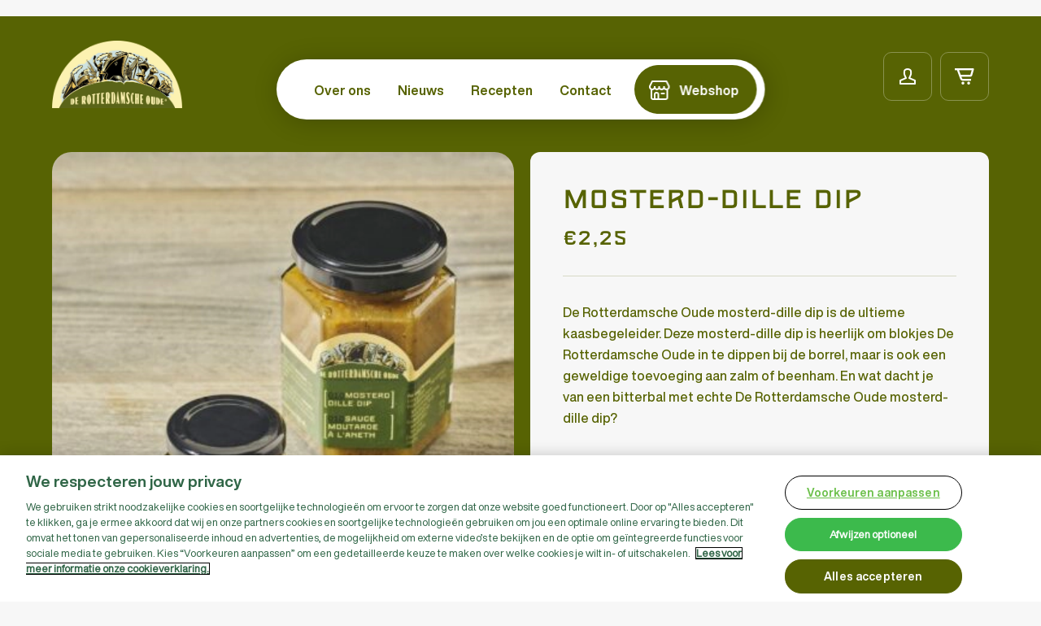

--- FILE ---
content_type: text/html; charset=UTF-8
request_url: https://www.derotterdamscheoude.nl/webshop/voor-bij-de-kaas/dips-en-confitures/mosterd-dille-dip/
body_size: 26059
content:
<!DOCTYPE html>
<html lang="nl">
	<head>
        <!-- Google Tag Manager --> <script>(function(w,d,s,l,i){w[l]=w[l]||[];w[l].push({'gtm.start': new Date().getTime(),event:'gtm.js'});var f=d.getElementsByTagName(s)[0], j=d.createElement(s),dl=l!='dataLayer'?'&l='+l:'';j.async=true;j.src= 'https://www.googletagmanager.com/gtm.js?id='+i+dl;f.parentNode.insertBefore(j,f); })(window,document,'script','dataLayer','GTM-TB952TJN');</script> <!-- End Google Tag Manager -->
		<meta charset="utf-8">
		<meta http-equiv="X-UA-Compatible" content="IE=edge">
		<meta name="viewport" content="width=device-width, initial-scale=1, maximum-scale=1, user-scalable=no">
		<meta name="HandheldFriendly" content="true">
        <meta name="theme-color" content="#FFF">
        <link rel="shortcut icon" type="image/ico" href="https://www.derotterdamscheoude.nl/wp-content/themes/clean-wp-child/assets/images/favicon.ico" />
        <title>
            De Rotterdamsche Oude | Mosterd-dille dip        </title>
	    <meta name='robots' content='index, follow, max-image-preview:large, max-snippet:-1, max-video-preview:-1' />
	<style>img:is([sizes="auto" i], [sizes^="auto," i]) { contain-intrinsic-size: 3000px 1500px }</style>
	
	<!-- This site is optimized with the Yoast SEO plugin v26.3 - https://yoast.com/wordpress/plugins/seo/ -->
	<link rel="canonical" href="https://www.derotterdamscheoude.nl/webshop/voor-bij-de-kaas/dips-en-confitures/mosterd-dille-dip/" />
	<meta property="og:locale" content="nl_NL" />
	<meta property="og:type" content="article" />
	<meta property="og:title" content="De Rotterdamsche Oude | Mosterd-dille dip" />
	<meta property="og:description" content="De Rotterdamsche Oude mosterd-dille dip is de ultieme kaasbegeleider. Deze mosterd-dille dip is heerlijk om blokjes De Rotterdamsche Oude in te dippen bij de borrel, maar is ook een geweldige toevoeging aan zalm of beenham. En wat dacht je van een bitterbal met echte De Rotterdamsche Oude mosterd-dille dip? De mosterd-dille dip is er in [&hellip;]" />
	<meta property="og:url" content="https://www.derotterdamscheoude.nl/webshop/voor-bij-de-kaas/dips-en-confitures/mosterd-dille-dip/" />
	<meta property="og:site_name" content="De Rotterdamsche Oude" />
	<meta property="article:publisher" content="https://www.facebook.com/derotterdamscheoude/" />
	<meta property="article:modified_time" content="2024-04-15T17:39:57+00:00" />
	<meta property="og:image" content="https://www.derotterdamscheoude.nl/wp-content/uploads/2023/11/De-Rotterdamsche-Oude-Mosterd-dille-dip-scaled-1.jpg" />
	<meta property="og:image:width" content="2560" />
	<meta property="og:image:height" content="1708" />
	<meta property="og:image:type" content="image/jpeg" />
	<meta name="twitter:card" content="summary_large_image" />
	<script type="application/ld+json" class="yoast-schema-graph">{"@context":"https://schema.org","@graph":[{"@type":"WebPage","@id":"https://www.derotterdamscheoude.nl/webshop/voor-bij-de-kaas/dips-en-confitures/mosterd-dille-dip/","url":"https://www.derotterdamscheoude.nl/webshop/voor-bij-de-kaas/dips-en-confitures/mosterd-dille-dip/","name":"De Rotterdamsche Oude | Mosterd-dille dip","isPartOf":{"@id":"https://www.derotterdamscheoude.nl/#website"},"primaryImageOfPage":{"@id":"https://www.derotterdamscheoude.nl/webshop/voor-bij-de-kaas/dips-en-confitures/mosterd-dille-dip/#primaryimage"},"image":{"@id":"https://www.derotterdamscheoude.nl/webshop/voor-bij-de-kaas/dips-en-confitures/mosterd-dille-dip/#primaryimage"},"thumbnailUrl":"https://www.derotterdamscheoude.nl/wp-content/uploads/2023/11/De-Rotterdamsche-Oude-Mosterd-dille-dip-scaled-1.jpg","datePublished":"2023-11-02T15:07:20+00:00","dateModified":"2024-04-15T17:39:57+00:00","breadcrumb":{"@id":"https://www.derotterdamscheoude.nl/webshop/voor-bij-de-kaas/dips-en-confitures/mosterd-dille-dip/#breadcrumb"},"inLanguage":"nl-NL","potentialAction":[{"@type":"ReadAction","target":["https://www.derotterdamscheoude.nl/webshop/voor-bij-de-kaas/dips-en-confitures/mosterd-dille-dip/"]}]},{"@type":"ImageObject","inLanguage":"nl-NL","@id":"https://www.derotterdamscheoude.nl/webshop/voor-bij-de-kaas/dips-en-confitures/mosterd-dille-dip/#primaryimage","url":"https://www.derotterdamscheoude.nl/wp-content/uploads/2023/11/De-Rotterdamsche-Oude-Mosterd-dille-dip-scaled-1.jpg","contentUrl":"https://www.derotterdamscheoude.nl/wp-content/uploads/2023/11/De-Rotterdamsche-Oude-Mosterd-dille-dip-scaled-1.jpg","width":2560,"height":1708},{"@type":"BreadcrumbList","@id":"https://www.derotterdamscheoude.nl/webshop/voor-bij-de-kaas/dips-en-confitures/mosterd-dille-dip/#breadcrumb","itemListElement":[{"@type":"ListItem","position":1,"name":"Home","item":"https://www.derotterdamscheoude.nl/"},{"@type":"ListItem","position":2,"name":"Webshop","item":"https://www.derotterdamscheoude.nl/webshop/"},{"@type":"ListItem","position":3,"name":"Mosterd-dille dip"}]},{"@type":"WebSite","@id":"https://www.derotterdamscheoude.nl/#website","url":"https://www.derotterdamscheoude.nl/","name":"De Rotterdamsche Oude","description":"Wereld stad, wereld haven, wereld kaas","publisher":{"@id":"https://www.derotterdamscheoude.nl/#organization"},"potentialAction":[{"@type":"SearchAction","target":{"@type":"EntryPoint","urlTemplate":"https://www.derotterdamscheoude.nl/?s={search_term_string}"},"query-input":{"@type":"PropertyValueSpecification","valueRequired":true,"valueName":"search_term_string"}}],"inLanguage":"nl-NL"},{"@type":"Organization","@id":"https://www.derotterdamscheoude.nl/#organization","name":"De Rotterdamsche Oude","url":"https://www.derotterdamscheoude.nl/","logo":{"@type":"ImageObject","inLanguage":"nl-NL","@id":"https://www.derotterdamscheoude.nl/#/schema/logo/image/","url":"https://www.derotterdamscheoude.nl/wp-content/uploads/2023/08/logo.svg","contentUrl":"https://www.derotterdamscheoude.nl/wp-content/uploads/2023/08/logo.svg","width":1,"height":1,"caption":"De Rotterdamsche Oude"},"image":{"@id":"https://www.derotterdamscheoude.nl/#/schema/logo/image/"},"sameAs":["https://www.facebook.com/derotterdamscheoude/","https://www.instagram.com/derotterdamscheoude/","https://www.youtube.com/@derotterdamscheoude7073"]}]}</script>
	<!-- / Yoast SEO plugin. -->


<link rel='stylesheet' id='themecomplete-fontawesome-css' href='https://www.derotterdamscheoude.nl/wp-content/plugins/woocommerce-tm-extra-product-options/assets/css/fontawesome.css?ver=5.12' type='text/css' media='screen' />
<link rel='stylesheet' id='themecomplete-animate-css' href='https://www.derotterdamscheoude.nl/wp-content/plugins/woocommerce-tm-extra-product-options/assets/css/animate.css?ver=6.3.2' type='text/css' media='all' />
<link rel='stylesheet' id='themecomplete-epo-css' href='https://www.derotterdamscheoude.nl/wp-content/plugins/woocommerce-tm-extra-product-options/assets/css/tm-epo.css?ver=6.3.2' type='text/css' media='all' />
<link rel='stylesheet' id='themecomplete-epo-smallscreen-css' href='https://www.derotterdamscheoude.nl/wp-content/plugins/woocommerce-tm-extra-product-options/assets/css/tm-epo-smallscreen.css?ver=6.3.2' type='text/css' media='only screen and (max-width: 768px)' />
<link rel='stylesheet' id='wp-block-library-css' href='https://www.derotterdamscheoude.nl/wp-includes/css/dist/block-library/style.min.css?ver=6.8.3' type='text/css' media='all' />
<style id='classic-theme-styles-inline-css' type='text/css'>
/*! This file is auto-generated */
.wp-block-button__link{color:#fff;background-color:#32373c;border-radius:9999px;box-shadow:none;text-decoration:none;padding:calc(.667em + 2px) calc(1.333em + 2px);font-size:1.125em}.wp-block-file__button{background:#32373c;color:#fff;text-decoration:none}
</style>
<style id='global-styles-inline-css' type='text/css'>
:root{--wp--preset--aspect-ratio--square: 1;--wp--preset--aspect-ratio--4-3: 4/3;--wp--preset--aspect-ratio--3-4: 3/4;--wp--preset--aspect-ratio--3-2: 3/2;--wp--preset--aspect-ratio--2-3: 2/3;--wp--preset--aspect-ratio--16-9: 16/9;--wp--preset--aspect-ratio--9-16: 9/16;--wp--preset--color--black: #000000;--wp--preset--color--cyan-bluish-gray: #abb8c3;--wp--preset--color--white: #ffffff;--wp--preset--color--pale-pink: #f78da7;--wp--preset--color--vivid-red: #cf2e2e;--wp--preset--color--luminous-vivid-orange: #ff6900;--wp--preset--color--luminous-vivid-amber: #fcb900;--wp--preset--color--light-green-cyan: #7bdcb5;--wp--preset--color--vivid-green-cyan: #00d084;--wp--preset--color--pale-cyan-blue: #8ed1fc;--wp--preset--color--vivid-cyan-blue: #0693e3;--wp--preset--color--vivid-purple: #9b51e0;--wp--preset--gradient--vivid-cyan-blue-to-vivid-purple: linear-gradient(135deg,rgba(6,147,227,1) 0%,rgb(155,81,224) 100%);--wp--preset--gradient--light-green-cyan-to-vivid-green-cyan: linear-gradient(135deg,rgb(122,220,180) 0%,rgb(0,208,130) 100%);--wp--preset--gradient--luminous-vivid-amber-to-luminous-vivid-orange: linear-gradient(135deg,rgba(252,185,0,1) 0%,rgba(255,105,0,1) 100%);--wp--preset--gradient--luminous-vivid-orange-to-vivid-red: linear-gradient(135deg,rgba(255,105,0,1) 0%,rgb(207,46,46) 100%);--wp--preset--gradient--very-light-gray-to-cyan-bluish-gray: linear-gradient(135deg,rgb(238,238,238) 0%,rgb(169,184,195) 100%);--wp--preset--gradient--cool-to-warm-spectrum: linear-gradient(135deg,rgb(74,234,220) 0%,rgb(151,120,209) 20%,rgb(207,42,186) 40%,rgb(238,44,130) 60%,rgb(251,105,98) 80%,rgb(254,248,76) 100%);--wp--preset--gradient--blush-light-purple: linear-gradient(135deg,rgb(255,206,236) 0%,rgb(152,150,240) 100%);--wp--preset--gradient--blush-bordeaux: linear-gradient(135deg,rgb(254,205,165) 0%,rgb(254,45,45) 50%,rgb(107,0,62) 100%);--wp--preset--gradient--luminous-dusk: linear-gradient(135deg,rgb(255,203,112) 0%,rgb(199,81,192) 50%,rgb(65,88,208) 100%);--wp--preset--gradient--pale-ocean: linear-gradient(135deg,rgb(255,245,203) 0%,rgb(182,227,212) 50%,rgb(51,167,181) 100%);--wp--preset--gradient--electric-grass: linear-gradient(135deg,rgb(202,248,128) 0%,rgb(113,206,126) 100%);--wp--preset--gradient--midnight: linear-gradient(135deg,rgb(2,3,129) 0%,rgb(40,116,252) 100%);--wp--preset--font-size--small: 13px;--wp--preset--font-size--medium: 20px;--wp--preset--font-size--large: 36px;--wp--preset--font-size--x-large: 42px;--wp--preset--spacing--20: 0.44rem;--wp--preset--spacing--30: 0.67rem;--wp--preset--spacing--40: 1rem;--wp--preset--spacing--50: 1.5rem;--wp--preset--spacing--60: 2.25rem;--wp--preset--spacing--70: 3.38rem;--wp--preset--spacing--80: 5.06rem;--wp--preset--shadow--natural: 6px 6px 9px rgba(0, 0, 0, 0.2);--wp--preset--shadow--deep: 12px 12px 50px rgba(0, 0, 0, 0.4);--wp--preset--shadow--sharp: 6px 6px 0px rgba(0, 0, 0, 0.2);--wp--preset--shadow--outlined: 6px 6px 0px -3px rgba(255, 255, 255, 1), 6px 6px rgba(0, 0, 0, 1);--wp--preset--shadow--crisp: 6px 6px 0px rgba(0, 0, 0, 1);}:where(.is-layout-flex){gap: 0.5em;}:where(.is-layout-grid){gap: 0.5em;}body .is-layout-flex{display: flex;}.is-layout-flex{flex-wrap: wrap;align-items: center;}.is-layout-flex > :is(*, div){margin: 0;}body .is-layout-grid{display: grid;}.is-layout-grid > :is(*, div){margin: 0;}:where(.wp-block-columns.is-layout-flex){gap: 2em;}:where(.wp-block-columns.is-layout-grid){gap: 2em;}:where(.wp-block-post-template.is-layout-flex){gap: 1.25em;}:where(.wp-block-post-template.is-layout-grid){gap: 1.25em;}.has-black-color{color: var(--wp--preset--color--black) !important;}.has-cyan-bluish-gray-color{color: var(--wp--preset--color--cyan-bluish-gray) !important;}.has-white-color{color: var(--wp--preset--color--white) !important;}.has-pale-pink-color{color: var(--wp--preset--color--pale-pink) !important;}.has-vivid-red-color{color: var(--wp--preset--color--vivid-red) !important;}.has-luminous-vivid-orange-color{color: var(--wp--preset--color--luminous-vivid-orange) !important;}.has-luminous-vivid-amber-color{color: var(--wp--preset--color--luminous-vivid-amber) !important;}.has-light-green-cyan-color{color: var(--wp--preset--color--light-green-cyan) !important;}.has-vivid-green-cyan-color{color: var(--wp--preset--color--vivid-green-cyan) !important;}.has-pale-cyan-blue-color{color: var(--wp--preset--color--pale-cyan-blue) !important;}.has-vivid-cyan-blue-color{color: var(--wp--preset--color--vivid-cyan-blue) !important;}.has-vivid-purple-color{color: var(--wp--preset--color--vivid-purple) !important;}.has-black-background-color{background-color: var(--wp--preset--color--black) !important;}.has-cyan-bluish-gray-background-color{background-color: var(--wp--preset--color--cyan-bluish-gray) !important;}.has-white-background-color{background-color: var(--wp--preset--color--white) !important;}.has-pale-pink-background-color{background-color: var(--wp--preset--color--pale-pink) !important;}.has-vivid-red-background-color{background-color: var(--wp--preset--color--vivid-red) !important;}.has-luminous-vivid-orange-background-color{background-color: var(--wp--preset--color--luminous-vivid-orange) !important;}.has-luminous-vivid-amber-background-color{background-color: var(--wp--preset--color--luminous-vivid-amber) !important;}.has-light-green-cyan-background-color{background-color: var(--wp--preset--color--light-green-cyan) !important;}.has-vivid-green-cyan-background-color{background-color: var(--wp--preset--color--vivid-green-cyan) !important;}.has-pale-cyan-blue-background-color{background-color: var(--wp--preset--color--pale-cyan-blue) !important;}.has-vivid-cyan-blue-background-color{background-color: var(--wp--preset--color--vivid-cyan-blue) !important;}.has-vivid-purple-background-color{background-color: var(--wp--preset--color--vivid-purple) !important;}.has-black-border-color{border-color: var(--wp--preset--color--black) !important;}.has-cyan-bluish-gray-border-color{border-color: var(--wp--preset--color--cyan-bluish-gray) !important;}.has-white-border-color{border-color: var(--wp--preset--color--white) !important;}.has-pale-pink-border-color{border-color: var(--wp--preset--color--pale-pink) !important;}.has-vivid-red-border-color{border-color: var(--wp--preset--color--vivid-red) !important;}.has-luminous-vivid-orange-border-color{border-color: var(--wp--preset--color--luminous-vivid-orange) !important;}.has-luminous-vivid-amber-border-color{border-color: var(--wp--preset--color--luminous-vivid-amber) !important;}.has-light-green-cyan-border-color{border-color: var(--wp--preset--color--light-green-cyan) !important;}.has-vivid-green-cyan-border-color{border-color: var(--wp--preset--color--vivid-green-cyan) !important;}.has-pale-cyan-blue-border-color{border-color: var(--wp--preset--color--pale-cyan-blue) !important;}.has-vivid-cyan-blue-border-color{border-color: var(--wp--preset--color--vivid-cyan-blue) !important;}.has-vivid-purple-border-color{border-color: var(--wp--preset--color--vivid-purple) !important;}.has-vivid-cyan-blue-to-vivid-purple-gradient-background{background: var(--wp--preset--gradient--vivid-cyan-blue-to-vivid-purple) !important;}.has-light-green-cyan-to-vivid-green-cyan-gradient-background{background: var(--wp--preset--gradient--light-green-cyan-to-vivid-green-cyan) !important;}.has-luminous-vivid-amber-to-luminous-vivid-orange-gradient-background{background: var(--wp--preset--gradient--luminous-vivid-amber-to-luminous-vivid-orange) !important;}.has-luminous-vivid-orange-to-vivid-red-gradient-background{background: var(--wp--preset--gradient--luminous-vivid-orange-to-vivid-red) !important;}.has-very-light-gray-to-cyan-bluish-gray-gradient-background{background: var(--wp--preset--gradient--very-light-gray-to-cyan-bluish-gray) !important;}.has-cool-to-warm-spectrum-gradient-background{background: var(--wp--preset--gradient--cool-to-warm-spectrum) !important;}.has-blush-light-purple-gradient-background{background: var(--wp--preset--gradient--blush-light-purple) !important;}.has-blush-bordeaux-gradient-background{background: var(--wp--preset--gradient--blush-bordeaux) !important;}.has-luminous-dusk-gradient-background{background: var(--wp--preset--gradient--luminous-dusk) !important;}.has-pale-ocean-gradient-background{background: var(--wp--preset--gradient--pale-ocean) !important;}.has-electric-grass-gradient-background{background: var(--wp--preset--gradient--electric-grass) !important;}.has-midnight-gradient-background{background: var(--wp--preset--gradient--midnight) !important;}.has-small-font-size{font-size: var(--wp--preset--font-size--small) !important;}.has-medium-font-size{font-size: var(--wp--preset--font-size--medium) !important;}.has-large-font-size{font-size: var(--wp--preset--font-size--large) !important;}.has-x-large-font-size{font-size: var(--wp--preset--font-size--x-large) !important;}
:where(.wp-block-post-template.is-layout-flex){gap: 1.25em;}:where(.wp-block-post-template.is-layout-grid){gap: 1.25em;}
:where(.wp-block-columns.is-layout-flex){gap: 2em;}:where(.wp-block-columns.is-layout-grid){gap: 2em;}
:root :where(.wp-block-pullquote){font-size: 1.5em;line-height: 1.6;}
</style>
<style id='age-gate-custom-inline-css' type='text/css'>
:root{--ag-background-color: rgba(0,0,0,1);--ag-background-image-position: center center;--ag-background-image-opacity: 1;--ag-form-background: rgba(255,255,255,1);--ag-text-color: #000000;--ag-blur: 5px;}
</style>
<link rel='stylesheet' id='age-gate-css' href='https://www.derotterdamscheoude.nl/wp-content/plugins/age-gate/dist/main.css?ver=3.7.2' type='text/css' media='all' />
<style id='age-gate-options-inline-css' type='text/css'>
:root{--ag-background-color: rgba(0,0,0,1);--ag-background-image-position: center center;--ag-background-image-opacity: 1;--ag-form-background: rgba(255,255,255,1);--ag-text-color: #000000;--ag-blur: 5px;}
</style>
<link rel='stylesheet' id='photoswipe-css' href='https://www.derotterdamscheoude.nl/wp-content/plugins/woocommerce/assets/css/photoswipe/photoswipe.min.css?ver=10.3.4' type='text/css' media='all' />
<link rel='stylesheet' id='photoswipe-default-skin-css' href='https://www.derotterdamscheoude.nl/wp-content/plugins/woocommerce/assets/css/photoswipe/default-skin/default-skin.min.css?ver=10.3.4' type='text/css' media='all' />
<link rel='stylesheet' id='woocommerce-layout-css' href='https://www.derotterdamscheoude.nl/wp-content/plugins/woocommerce/assets/css/woocommerce-layout.css?ver=10.3.4' type='text/css' media='all' />
<link rel='stylesheet' id='woocommerce-smallscreen-css' href='https://www.derotterdamscheoude.nl/wp-content/plugins/woocommerce/assets/css/woocommerce-smallscreen.css?ver=10.3.4' type='text/css' media='only screen and (max-width: 768px)' />
<link rel='stylesheet' id='woocommerce-general-css' href='https://www.derotterdamscheoude.nl/wp-content/plugins/woocommerce/assets/css/woocommerce.css?ver=10.3.4' type='text/css' media='all' />
<style id='woocommerce-inline-inline-css' type='text/css'>
.woocommerce form .form-row .required { visibility: visible; }
</style>
<link rel='stylesheet' id='brands-styles-css' href='https://www.derotterdamscheoude.nl/wp-content/plugins/woocommerce/assets/css/brands.css?ver=10.3.4' type='text/css' media='all' />
<link rel='stylesheet' id='fonts-css' href='https://www.derotterdamscheoude.nl/wp-content/themes/clean-wp-child/assets/css/fonts.css?ver=1.1.2' type='text/css' media='all' />
<link rel='stylesheet' id='owl-carousel-css' href='https://www.derotterdamscheoude.nl/wp-content/themes/clean-wp-child/assets/css/owl.carousel.min.css?ver=1.0' type='text/css' media='all' />
<link rel='stylesheet' id='selectize-css' href='https://www.derotterdamscheoude.nl/wp-content/themes/clean-wp-child/assets/css/selectize.css?ver=1.0' type='text/css' media='all' />
<link rel='stylesheet' id='style-css' href='https://www.derotterdamscheoude.nl/wp-content/themes/clean-wp-child/assets/css/style.css?ver=1765864274' type='text/css' media='all' />
<style id='themecomplete-extra-css-inline-css' type='text/css'>
.woocommerce #content table.cart img.epo-upload-image, .woocommerce table.cart img.epo-upload-image, .woocommerce-page #content table.cart img.epo-upload-image, .woocommerce-page table.cart img.epo-upload-image, .epo-upload-image {max-width: calc(70% - 0.5em)  !important;max-height: none !important;}

</style>
<script type="text/javascript" src="https://www.derotterdamscheoude.nl/wp-content/themes/clean-wp-child/assets/js/jquery.min.js" id="jquery-js"></script>
<script type="text/javascript" src="https://www.derotterdamscheoude.nl/wp-content/plugins/woocommerce/assets/js/jquery-blockui/jquery.blockUI.min.js?ver=2.7.0-wc.10.3.4" id="wc-jquery-blockui-js" defer="defer" data-wp-strategy="defer"></script>
<script type="text/javascript" id="wc-add-to-cart-js-extra">
/* <![CDATA[ */
var wc_add_to_cart_params = {"ajax_url":"\/wp-admin\/admin-ajax.php","wc_ajax_url":"\/?wc-ajax=%%endpoint%%","i18n_view_cart":"Verder winkelen","cart_url":"https:\/\/www.derotterdamscheoude.nl\/winkelwagen\/","is_cart":"","cart_redirect_after_add":"no"};
/* ]]> */
</script>
<script type="text/javascript" src="https://www.derotterdamscheoude.nl/wp-content/plugins/woocommerce/assets/js/frontend/add-to-cart.min.js?ver=10.3.4" id="wc-add-to-cart-js" defer="defer" data-wp-strategy="defer"></script>
<script type="text/javascript" src="https://www.derotterdamscheoude.nl/wp-content/plugins/woocommerce/assets/js/zoom/jquery.zoom.min.js?ver=1.7.21-wc.10.3.4" id="wc-zoom-js" defer="defer" data-wp-strategy="defer"></script>
<script type="text/javascript" src="https://www.derotterdamscheoude.nl/wp-content/plugins/woocommerce/assets/js/flexslider/jquery.flexslider.min.js?ver=2.7.2-wc.10.3.4" id="wc-flexslider-js" defer="defer" data-wp-strategy="defer"></script>
<script type="text/javascript" src="https://www.derotterdamscheoude.nl/wp-content/plugins/woocommerce/assets/js/photoswipe/photoswipe.min.js?ver=4.1.1-wc.10.3.4" id="wc-photoswipe-js" defer="defer" data-wp-strategy="defer"></script>
<script type="text/javascript" src="https://www.derotterdamscheoude.nl/wp-content/plugins/woocommerce/assets/js/photoswipe/photoswipe-ui-default.min.js?ver=4.1.1-wc.10.3.4" id="wc-photoswipe-ui-default-js" defer="defer" data-wp-strategy="defer"></script>
<script type="text/javascript" id="wc-single-product-js-extra">
/* <![CDATA[ */
var wc_single_product_params = {"i18n_required_rating_text":"Selecteer een waardering","i18n_rating_options":["1 van de 5 sterren","2 van de 5 sterren","3 van de 5 sterren","4 van de 5 sterren","5 van de 5 sterren"],"i18n_product_gallery_trigger_text":"Afbeeldinggalerij in volledig scherm bekijken","review_rating_required":"yes","flexslider":{"rtl":false,"animation":"slide","smoothHeight":true,"directionNav":false,"controlNav":"thumbnails","slideshow":false,"animationSpeed":500,"animationLoop":false,"allowOneSlide":false},"zoom_enabled":"1","zoom_options":[],"photoswipe_enabled":"1","photoswipe_options":{"shareEl":false,"closeOnScroll":false,"history":false,"hideAnimationDuration":0,"showAnimationDuration":0},"flexslider_enabled":"1"};
/* ]]> */
</script>
<script type="text/javascript" src="https://www.derotterdamscheoude.nl/wp-content/plugins/woocommerce/assets/js/frontend/single-product.min.js?ver=10.3.4" id="wc-single-product-js" defer="defer" data-wp-strategy="defer"></script>
<script type="text/javascript" src="https://www.derotterdamscheoude.nl/wp-content/plugins/woocommerce/assets/js/js-cookie/js.cookie.min.js?ver=2.1.4-wc.10.3.4" id="wc-js-cookie-js" defer="defer" data-wp-strategy="defer"></script>
<script type="text/javascript" id="woocommerce-js-extra">
/* <![CDATA[ */
var woocommerce_params = {"ajax_url":"\/wp-admin\/admin-ajax.php","wc_ajax_url":"\/?wc-ajax=%%endpoint%%","i18n_password_show":"Wachtwoord weergeven","i18n_password_hide":"Wachtwoord verbergen"};
/* ]]> */
</script>
<script type="text/javascript" src="https://www.derotterdamscheoude.nl/wp-content/plugins/woocommerce/assets/js/frontend/woocommerce.min.js?ver=10.3.4" id="woocommerce-js" defer="defer" data-wp-strategy="defer"></script>
	<noscript><style>.woocommerce-product-gallery{ opacity: 1 !important; }</style></noscript>
	<link rel="icon" href="https://www.derotterdamscheoude.nl/wp-content/uploads/2023/11/favicon.ico" sizes="32x32" />
<link rel="icon" href="https://www.derotterdamscheoude.nl/wp-content/uploads/2023/11/favicon.ico" sizes="192x192" />
<link rel="apple-touch-icon" href="https://www.derotterdamscheoude.nl/wp-content/uploads/2023/11/favicon.ico" />
<meta name="msapplication-TileImage" content="https://www.derotterdamscheoude.nl/wp-content/uploads/2023/11/favicon.ico" />
		<style type="text/css" id="wp-custom-css">
			#onetrust-consent-sdk #onetrust-accept-btn-handler, #onetrust-banner-sdk #onetrust-reject-all-handler{
	border-radius:20px!important;
}
#onetrust-consent-sdk #onetrust-pc-btn-handler, #onetrust-banner-sdk #-pc-btn-handler .cookie-setting-link{
	border: 1px solid black !important;
}
.myparcel-delivery-options__table{
display:none!important;}

.checkout_page_r .form-row.form-row-first {
	display: block !important;
}
		</style>
		<script class="tm-hidden" type="text/template" id="tmpl-tc-cart-options-popup">
	<div class='header'>
		<h3>{{{ data.title }}}</h3>
	</div>
	<div id='{{{ data.id }}}' class='float-editbox'>{{{ data.html }}}</div>
	<div class='footer'>
		<div class='inner'>
			<span class='tm-button button button-secondary button-large floatbox-cancel'>{{{ data.close }}}</span>
		</div>
	</div>
</script>
<script class="tm-hidden" type="text/template" id="tmpl-tc-lightbox">
	<div class="tc-lightbox-wrap">
		<span class="tc-lightbox-button tcfa tcfa-search tc-transition tcinit"></span>
	</div>
</script>
<script class="tm-hidden" type="text/template" id="tmpl-tc-lightbox-zoom">
	<span class="tc-lightbox-button-close tcfa tcfa-times"></span>
	{{{ data.img }}}
</script>
<script class="tm-hidden" type="text/template" id="tmpl-tc-final-totals">
	<dl class="tm-extra-product-options-totals tm-custom-price-totals">
		<# if (data.show_unit_price==true){ #>		<dt class="tm-unit-price">{{{ data.unit_price }}}</dt>
		<dd class="tm-unit-price">
			<span class="price amount options">{{{ data.formatted_unit_price }}}</span>
		</dd>		<# } #>
		<# if (data.show_options_vat==true){ #>		<dt class="tm-vat-options-totals">{{{ data.options_vat_total }}}</dt>
		<dd class="tm-vat-options-totals">
			<span class="price amount options">{{{ data.formatted_vat_options_total }}}</span>
		</dd>		<# } #>
		<# if (data.show_options_total==true){ #>		<dt class="tm-options-totals">{{{ data.options_total }}}</dt>
		<dd class="tm-options-totals">
			<span class="price amount options">{{{ data.formatted_options_total }}}</span>
		</dd>		<# } #>
		<# if (data.show_fees_total==true){ #>		<dt class="tm-fee-totals">{{{ data.fees_total }}}</dt>
		<dd class="tm-fee-totals">
			<span class="price amount fees">{{{ data.formatted_fees_total }}}</span>
		</dd>		<# } #>
		<# if (data.show_extra_fee==true){ #>		<dt class="tm-extra-fee">{{{ data.extra_fee }}}</dt>
		<dd class="tm-extra-fee">
			<span class="price amount options extra-fee">{{{ data.formatted_extra_fee }}}</span>
		</dd>		<# } #>
		<# if (data.show_final_total==true){ #>		<dt class="tm-final-totals">{{{ data.final_total }}}</dt>
		<dd class="tm-final-totals">
			<span class="price amount final">{{{ data.formatted_final_total }}}</span>
		</dd>		<# } #>
			</dl>
</script>
<script class="tm-hidden" type="text/template" id="tmpl-tc-price">
	<span class="amount">{{{ data.price.price }}}</span>
</script>
<script class="tm-hidden" type="text/template" id="tmpl-tc-sale-price">
	<del>
		<span class="tc-original-price amount">{{{ data.price.original_price }}}</span>
	</del>
	<ins>
		<span class="amount">{{{ data.price.price }}}</span>
	</ins>
</script>
<script class="tm-hidden" type="text/template" id="tmpl-tc-section-pop-link">
	<div id="tm-section-pop-up" class="tm-extra-product-options flasho tc-wrapper tm-section-pop-up single tm-animated appear">
		<div class='header'><h3>{{{ data.title }}}</h3></div>
		<div class="float-editbox" id="tc-floatbox-content"></div>
		<div class='footer'>
			<div class='inner'>
				<span class='tm-button button button-secondary button-large floatbox-cancel'>{{{ data.close }}}</span>
			</div>
		</div>
	</div>
</script>
<script class="tm-hidden" type="text/template" id="tmpl-tc-floating-box-nks">
	<# if (data.values.length) {#>
	{{{ data.html_before }}}
	<div class="tc-row tm-fb-labels">
		<span class="tc-cell tc-col-3 tm-fb-title">{{{ data.option_label }}}</span>
		<span class="tc-cell tc-col-3 tm-fb-value">{{{ data.option_value }}}</span>
		<span class="tc-cell tc-col-3 tm-fb-quantity">{{{ data.option__qty }}}</span>
		<span class="tc-cell tc-col-3 tm-fb-price">{{{ data.option_lpric }}}</span>
	</div>
	<# for (var i = 0; i < data.values.length; i++) { #>
		<# if (data.values[i].label_show=='' || data.values[i].value_show=='') {#>
	<div class="tc-row">
			<# if (data.values[i].label_show=='') {#>
		<span class="tc-cell tc-col-3 tm-fb-title">{{{ data.values[i].title }}}</span>
			<# } #>
			<# if (data.values[i].value_show=='') {#>
		<span class="tc-cell tc-col-3 tm-fb-value">{{{ data.values[i].value }}}</span>
			<# } #>
		<span class="tc-cell tc-col-3 tm-fb-quantity">{{{ data.values[i].quantity }}}</span>
		<span class="tc-cell tc-col-3 tm-fb-price">{{{ data.values[i].price }}}</span>
	</div>
		<# } #>
	<# } #>
	{{{ data.html_after }}}
	{{{ data.totals }}}
	<# }#>
</script>
<script class="tm-hidden" type="text/template" id="tmpl-tc-floating-box">
	<# if (data.values.length) {#>
	{{{ data.html_before }}}
	<dl class="tm-fb">
		<# for (var i = 0; i < data.values.length; i++) { #>
			<# if (data.values[i].label_show=='') {#>
		<dt class="tm-fb-title">{{{ data.values[i].title }}}</dt>
			<# } #>
			<# if (data.values[i].value_show=='') {#>
		<dd class="tm-fb-value">{{{ data.values[i].value }}}</dd>
			<# } #>
		<# } #>
	</dl>
	{{{ data.html_after }}}
	{{{ data.totals }}}
	<# }#>
</script>
<script class="tm-hidden" type="text/template" id="tmpl-tc-chars-remanining">
	<span class="tc-chars">
		<span class="tc-chars-remanining">{{{ data.maxlength }}}</span>
		<span class="tc-remaining"> {{{ data.characters_remaining }}}</span>
	</span>
</script>
<script class="tm-hidden" type="text/template" id="tmpl-tc-formatted-price"><# if (data.customer_price_format_wrap_start) {#>
	{{{ data.customer_price_format_wrap_start }}}
	<# } #>&lt;span class=&quot;woocommerce-Price-amount amount&quot;&gt;&lt;bdi&gt;&lt;span class=&quot;woocommerce-Price-currencySymbol&quot;&gt;&euro;&lt;/span&gt;&nbsp;{{{ data.price }}}&lt;/bdi&gt;&lt;/span&gt;<# if (data.customer_price_format_wrap_end) {#>
	{{{ data.customer_price_format_wrap_end }}}
	<# } #></script>
<script class="tm-hidden" type="text/template" id="tmpl-tc-formatted-sale-price"><# if (data.customer_price_format_wrap_start) {#>
	{{{ data.customer_price_format_wrap_start }}}
	<# } #>&lt;del aria-hidden=&quot;true&quot;&gt;&lt;span class=&quot;woocommerce-Price-amount amount&quot;&gt;&lt;bdi&gt;&lt;span class=&quot;woocommerce-Price-currencySymbol&quot;&gt;&euro;&lt;/span&gt;&nbsp;{{{ data.price }}}&lt;/bdi&gt;&lt;/span&gt;&lt;/del&gt; &lt;span class=&quot;screen-reader-text&quot;&gt;Oorspronkelijke prijs was: &euro;&nbsp;{{{ data.price }}}.&lt;/span&gt;&lt;ins aria-hidden=&quot;true&quot;&gt;&lt;span class=&quot;woocommerce-Price-amount amount&quot;&gt;&lt;bdi&gt;&lt;span class=&quot;woocommerce-Price-currencySymbol&quot;&gt;&euro;&lt;/span&gt;&nbsp;{{{ data.sale_price }}}&lt;/bdi&gt;&lt;/span&gt;&lt;/ins&gt;&lt;span class=&quot;screen-reader-text&quot;&gt;Huidige prijs is: &euro;&nbsp;{{{ data.sale_price }}}.&lt;/span&gt;<# if (data.customer_price_format_wrap_end) {#>
	{{{ data.customer_price_format_wrap_end }}}
	<# } #></script>
<script class="tm-hidden" type="text/template" id="tmpl-tc-upload-messages">
	<div class="header">
		<h3>{{{ data.title }}}</h3>
	</div>
	<div class="float-editbox" id="tc-floatbox-content">
		<div class="tc-upload-messages">
			<div class="tc-upload-message">{{{ data.message }}}</div>
			<# for (var id in data.files) {
				if (data.files.hasOwnProperty(id)) {#>
					<# for (var i in id) {
						if (data.files[id].hasOwnProperty(i)) {#>
						<div class="tc-upload-files">{{{ data.files[id][i] }}}</div>
						<# }
					}#>
				<# }
			}#>
		</div>
	</div>
	<div class="footer">
		<div class="inner">&nbsp;</div>
	</div>
</script>
	</head>
	<body class="wp-singular product-template-default single single-product postid-960 wp-theme-clean-wp wp-child-theme-clean-wp-child theme-clean-wp woocommerce woocommerce-page woocommerce-no-js tm-responsive">
        <header>
            <div class="container">
                <div class="header">
                    <div class="mobile_icon_wrapper">
                        <div class="mobile_icon">
                            <svg width="16" height="16" viewBox="0 0 16 16" fill="none" xmlns="http://www.w3.org/2000/svg">
                                <rect width="6.4" height="6.4" rx="3.2" fill="#576303"/>
                                <rect y="9.6001" width="6.4" height="6.4" rx="3.2" fill="#576303"/>
                                <rect x="9.59998" width="6.4" height="6.4" rx="3.2" fill="#576303"/>
                                <rect x="9.59998" y="9.6001" width="6.4" height="6.4" rx="3.2" fill="#576303"/>
                            </svg>
                            <span>Menu</span>
                        </div>
                    </div>
                    <div class="header_logo">
                        <a href="https://www.derotterdamscheoude.nl">
                            <img src="https://www.derotterdamscheoude.nl/wp-content/uploads/2023/12/logo-dro.png" class="header_logo" alt="" />
                        </a>
                    </div>
                    <div class="header_menu">
                        <div class="menu-head_menu-container"><ul id="menu-head_menu" class="head_menu"><li id="menu-item-1175" class="home_url menu-item menu-item-type-custom menu-item-object-custom menu-item-1175"><a href="/">Home</a></li>
<li id="menu-item-193" class="menu-item menu-item-type-post_type menu-item-object-page menu-item-193"><a href="https://www.derotterdamscheoude.nl/over-ons/">Over ons</a></li>
<li id="menu-item-194" class="menu-item menu-item-type-post_type menu-item-object-page menu-item-194"><a href="https://www.derotterdamscheoude.nl/nieuws/">Nieuws</a></li>
<li id="menu-item-195" class="menu-item menu-item-type-post_type menu-item-object-page menu-item-195"><a href="https://www.derotterdamscheoude.nl/recepten/">Recepten</a></li>
<li id="menu-item-196" class="menu-item menu-item-type-post_type menu-item-object-page menu-item-196"><a href="https://www.derotterdamscheoude.nl/contact/">Contact</a></li>
<li id="menu-item-8613" class="menu_webshop menu-item menu-item-type-custom menu-item-object-custom menu-item-8613"><a href="/webshop/?_product_price=2.25">Webshop</a></li>
</ul></div>                        <div class="header_menu-close">
                            <svg width="28" height="25" viewBox="0 0 28 25" fill="none" xmlns="http://www.w3.org/2000/svg">
                                <path opacity="0.5" d="M23.6111 25L13.7222 14.5565L4.33333 25H0L11.7222 12.4106L0 0H4.33333L14.1667 10.4077L23.6667 0H28L16.1667 12.5179L27.9444 25H23.6111Z" fill="#576303"/>
                            </svg>
                        </div>
                    </div>
                    <div class="header_shop">
                        <div class="login_icon">
                            <a href="/mijn-account"><i class="icon-login"></i></a>
                        </div>
                        <div class="cart_icon">
                            <a href="/winkelwagen">
                                <i class="icon-cart"></i>
                                <span class="cart_count 123"></span>
                            </a>
                        </div>
                    </div>
                </div>
            </div>
            <div class="mini_cart">
                <div class="widget_wrap"><h5 class="filter_title">Cart</h5><div class="hide_cart_widget_if_empty"><div class="widget_shopping_cart_content"></div></div></div>            </div>
        </header>
        <script>

            jQuery(document).ready(function($) {
                    function updateCartCount() {
                    
                        $.ajax({
                            url: "https://www.derotterdamscheoude.nl/wp-admin/admin-ajax.php",
                            type: 'POST',
                            data: {
                                action: 'get_cart_count'
                            },
                            success: function(response) {
                                if(response != '0'){
                                    $('.cart_count').text(response);
                                }
                                if(response == '1'){
                                    $('body').addClass('check-cart');
                                }
                               
                            }
                        });
                    }

                    // Trigger update on page load
                    updateCartCount();
                });

           
        </script>
	<div id="primary" class="content-area"><main id="main" class="site-main" role="main"><nav class="woocommerce-breadcrumb" aria-label="Breadcrumb"><a href="https://www.derotterdamscheoude.nl">Home</a>&nbsp;&#47;&nbsp;<a href="https://www.derotterdamscheoude.nl/webshop/">Webshop</a>&nbsp;&#47;&nbsp;<a href="https://www.derotterdamscheoude.nl/webshop/voor-bij-de-kaas/">Voor bij de kaas</a>&nbsp;&#47;&nbsp;<a href="https://www.derotterdamscheoude.nl/webshop/voor-bij-de-kaas/dips-en-confitures/">Dips en confitures</a>&nbsp;&#47;&nbsp;Mosterd-dille dip</nav>
								<div class="woocommerce-notices-wrapper"></div>
<div id="product-960" class="tm-has-options product type-product post-960 status-publish first instock product_cat-dips-en-confitures product_cat-assortiment-de-rotterdamsche-oude product_cat-voor-bij-de-kaas product_tag-delicatessen product_tag-moster-dille-dip has-post-thumbnail taxable shipping-taxable purchasable product-type-variable">
    <div class="product_info_wrapper">
        <div class="container">
            <div class="product_info">
                <div class="product_preview">
                    <div class="woocommerce-product-gallery woocommerce-product-gallery--with-images woocommerce-product-gallery--columns-4 images" data-columns="4" style="opacity: 0; transition: opacity .25s ease-in-out;">
	<div class="woocommerce-product-gallery__wrapper">
		<div data-thumb="https://www.derotterdamscheoude.nl/wp-content/uploads/2023/11/De-Rotterdamsche-Oude-Mosterd-dille-dip-scaled-1-100x100.jpg" data-thumb-alt="Mosterd-dille dip" data-thumb-srcset="https://www.derotterdamscheoude.nl/wp-content/uploads/2023/11/De-Rotterdamsche-Oude-Mosterd-dille-dip-scaled-1-100x100.jpg 100w, https://www.derotterdamscheoude.nl/wp-content/uploads/2023/11/De-Rotterdamsche-Oude-Mosterd-dille-dip-scaled-1-150x150.jpg 150w"  data-thumb-sizes="(max-width: 100px) 100vw, 100px" class="woocommerce-product-gallery__image"><a href="https://www.derotterdamscheoude.nl/wp-content/uploads/2023/11/De-Rotterdamsche-Oude-Mosterd-dille-dip-scaled-1.jpg"><img width="600" height="400" src="https://www.derotterdamscheoude.nl/wp-content/uploads/2023/11/De-Rotterdamsche-Oude-Mosterd-dille-dip-scaled-1-600x400.jpg" class="wp-post-image" alt="Mosterd-dille dip" data-caption="" data-src="https://www.derotterdamscheoude.nl/wp-content/uploads/2023/11/De-Rotterdamsche-Oude-Mosterd-dille-dip-scaled-1.jpg" data-large_image="https://www.derotterdamscheoude.nl/wp-content/uploads/2023/11/De-Rotterdamsche-Oude-Mosterd-dille-dip-scaled-1.jpg" data-large_image_width="2560" data-large_image_height="1708" decoding="async" fetchpriority="high" srcset="https://www.derotterdamscheoude.nl/wp-content/uploads/2023/11/De-Rotterdamsche-Oude-Mosterd-dille-dip-scaled-1-600x400.jpg 600w, https://www.derotterdamscheoude.nl/wp-content/uploads/2023/11/De-Rotterdamsche-Oude-Mosterd-dille-dip-scaled-1-300x200.jpg 300w, https://www.derotterdamscheoude.nl/wp-content/uploads/2023/11/De-Rotterdamsche-Oude-Mosterd-dille-dip-scaled-1-1024x683.jpg 1024w, https://www.derotterdamscheoude.nl/wp-content/uploads/2023/11/De-Rotterdamsche-Oude-Mosterd-dille-dip-scaled-1-768x512.jpg 768w, https://www.derotterdamscheoude.nl/wp-content/uploads/2023/11/De-Rotterdamsche-Oude-Mosterd-dille-dip-scaled-1-1536x1025.jpg 1536w, https://www.derotterdamscheoude.nl/wp-content/uploads/2023/11/De-Rotterdamsche-Oude-Mosterd-dille-dip-scaled-1-2048x1366.jpg 2048w, https://www.derotterdamscheoude.nl/wp-content/uploads/2023/11/De-Rotterdamsche-Oude-Mosterd-dille-dip-scaled-1-484x323.jpg 484w" sizes="(max-width: 600px) 100vw, 600px" /></a></div><div data-thumb="https://www.derotterdamscheoude.nl/wp-content/uploads/2023/11/Mosterd-dille-dip-De-Rotterdamsche-Oude-klein-scaled-1-100x100.jpg" data-thumb-alt="Mosterd-dille dip - Afbeelding 2" data-thumb-srcset="https://www.derotterdamscheoude.nl/wp-content/uploads/2023/11/Mosterd-dille-dip-De-Rotterdamsche-Oude-klein-scaled-1-100x100.jpg 100w, https://www.derotterdamscheoude.nl/wp-content/uploads/2023/11/Mosterd-dille-dip-De-Rotterdamsche-Oude-klein-scaled-1-150x150.jpg 150w"  data-thumb-sizes="(max-width: 100px) 100vw, 100px" class="woocommerce-product-gallery__image"><a href="https://www.derotterdamscheoude.nl/wp-content/uploads/2023/11/Mosterd-dille-dip-De-Rotterdamsche-Oude-klein-scaled-1.jpg"><img width="600" height="400" src="https://www.derotterdamscheoude.nl/wp-content/uploads/2023/11/Mosterd-dille-dip-De-Rotterdamsche-Oude-klein-scaled-1-600x400.jpg" class="" alt="Mosterd-dille dip - Afbeelding 2" data-caption="" data-src="https://www.derotterdamscheoude.nl/wp-content/uploads/2023/11/Mosterd-dille-dip-De-Rotterdamsche-Oude-klein-scaled-1.jpg" data-large_image="https://www.derotterdamscheoude.nl/wp-content/uploads/2023/11/Mosterd-dille-dip-De-Rotterdamsche-Oude-klein-scaled-1.jpg" data-large_image_width="2560" data-large_image_height="1708" decoding="async" srcset="https://www.derotterdamscheoude.nl/wp-content/uploads/2023/11/Mosterd-dille-dip-De-Rotterdamsche-Oude-klein-scaled-1-600x400.jpg 600w, https://www.derotterdamscheoude.nl/wp-content/uploads/2023/11/Mosterd-dille-dip-De-Rotterdamsche-Oude-klein-scaled-1-300x200.jpg 300w, https://www.derotterdamscheoude.nl/wp-content/uploads/2023/11/Mosterd-dille-dip-De-Rotterdamsche-Oude-klein-scaled-1-1024x683.jpg 1024w, https://www.derotterdamscheoude.nl/wp-content/uploads/2023/11/Mosterd-dille-dip-De-Rotterdamsche-Oude-klein-scaled-1-768x512.jpg 768w, https://www.derotterdamscheoude.nl/wp-content/uploads/2023/11/Mosterd-dille-dip-De-Rotterdamsche-Oude-klein-scaled-1-1536x1025.jpg 1536w, https://www.derotterdamscheoude.nl/wp-content/uploads/2023/11/Mosterd-dille-dip-De-Rotterdamsche-Oude-klein-scaled-1-2048x1366.jpg 2048w, https://www.derotterdamscheoude.nl/wp-content/uploads/2023/11/Mosterd-dille-dip-De-Rotterdamsche-Oude-klein-scaled-1-484x323.jpg 484w" sizes="(max-width: 600px) 100vw, 600px" /></a></div><div data-thumb="https://www.derotterdamscheoude.nl/wp-content/uploads/2023/11/De-Rotterdamsche-Oude-Mosterd-dille-dip-scaled-1-100x100.jpg" data-thumb-alt="Mosterd-dille dip - Afbeelding 3" data-thumb-srcset="https://www.derotterdamscheoude.nl/wp-content/uploads/2023/11/De-Rotterdamsche-Oude-Mosterd-dille-dip-scaled-1-100x100.jpg 100w, https://www.derotterdamscheoude.nl/wp-content/uploads/2023/11/De-Rotterdamsche-Oude-Mosterd-dille-dip-scaled-1-150x150.jpg 150w"  data-thumb-sizes="(max-width: 100px) 100vw, 100px" class="woocommerce-product-gallery__image"><a href="https://www.derotterdamscheoude.nl/wp-content/uploads/2023/11/De-Rotterdamsche-Oude-Mosterd-dille-dip-scaled-1.jpg"><img width="600" height="400" src="https://www.derotterdamscheoude.nl/wp-content/uploads/2023/11/De-Rotterdamsche-Oude-Mosterd-dille-dip-scaled-1-600x400.jpg" class="" alt="Mosterd-dille dip - Afbeelding 3" data-caption="" data-src="https://www.derotterdamscheoude.nl/wp-content/uploads/2023/11/De-Rotterdamsche-Oude-Mosterd-dille-dip-scaled-1.jpg" data-large_image="https://www.derotterdamscheoude.nl/wp-content/uploads/2023/11/De-Rotterdamsche-Oude-Mosterd-dille-dip-scaled-1.jpg" data-large_image_width="2560" data-large_image_height="1708" decoding="async" srcset="https://www.derotterdamscheoude.nl/wp-content/uploads/2023/11/De-Rotterdamsche-Oude-Mosterd-dille-dip-scaled-1-600x400.jpg 600w, https://www.derotterdamscheoude.nl/wp-content/uploads/2023/11/De-Rotterdamsche-Oude-Mosterd-dille-dip-scaled-1-300x200.jpg 300w, https://www.derotterdamscheoude.nl/wp-content/uploads/2023/11/De-Rotterdamsche-Oude-Mosterd-dille-dip-scaled-1-1024x683.jpg 1024w, https://www.derotterdamscheoude.nl/wp-content/uploads/2023/11/De-Rotterdamsche-Oude-Mosterd-dille-dip-scaled-1-768x512.jpg 768w, https://www.derotterdamscheoude.nl/wp-content/uploads/2023/11/De-Rotterdamsche-Oude-Mosterd-dille-dip-scaled-1-1536x1025.jpg 1536w, https://www.derotterdamscheoude.nl/wp-content/uploads/2023/11/De-Rotterdamsche-Oude-Mosterd-dille-dip-scaled-1-2048x1366.jpg 2048w, https://www.derotterdamscheoude.nl/wp-content/uploads/2023/11/De-Rotterdamsche-Oude-Mosterd-dille-dip-scaled-1-484x323.jpg 484w" sizes="(max-width: 600px) 100vw, 600px" /></a></div><div data-thumb="https://www.derotterdamscheoude.nl/wp-content/uploads/2023/11/Mosterd-dille-dip-scaled-1-100x100.jpg" data-thumb-alt="Mosterd-dille dip - Afbeelding 4" data-thumb-srcset="https://www.derotterdamscheoude.nl/wp-content/uploads/2023/11/Mosterd-dille-dip-scaled-1-100x100.jpg 100w, https://www.derotterdamscheoude.nl/wp-content/uploads/2023/11/Mosterd-dille-dip-scaled-1-150x150.jpg 150w"  data-thumb-sizes="(max-width: 100px) 100vw, 100px" class="woocommerce-product-gallery__image"><a href="https://www.derotterdamscheoude.nl/wp-content/uploads/2023/11/Mosterd-dille-dip-scaled-1.jpg"><img width="600" height="400" src="https://www.derotterdamscheoude.nl/wp-content/uploads/2023/11/Mosterd-dille-dip-scaled-1-600x400.jpg" class="" alt="Mosterd-dille dip - Afbeelding 4" data-caption="" data-src="https://www.derotterdamscheoude.nl/wp-content/uploads/2023/11/Mosterd-dille-dip-scaled-1.jpg" data-large_image="https://www.derotterdamscheoude.nl/wp-content/uploads/2023/11/Mosterd-dille-dip-scaled-1.jpg" data-large_image_width="2560" data-large_image_height="1708" decoding="async" loading="lazy" srcset="https://www.derotterdamscheoude.nl/wp-content/uploads/2023/11/Mosterd-dille-dip-scaled-1-600x400.jpg 600w, https://www.derotterdamscheoude.nl/wp-content/uploads/2023/11/Mosterd-dille-dip-scaled-1-300x200.jpg 300w, https://www.derotterdamscheoude.nl/wp-content/uploads/2023/11/Mosterd-dille-dip-scaled-1-1024x683.jpg 1024w, https://www.derotterdamscheoude.nl/wp-content/uploads/2023/11/Mosterd-dille-dip-scaled-1-768x512.jpg 768w, https://www.derotterdamscheoude.nl/wp-content/uploads/2023/11/Mosterd-dille-dip-scaled-1-1536x1025.jpg 1536w, https://www.derotterdamscheoude.nl/wp-content/uploads/2023/11/Mosterd-dille-dip-scaled-1-2048x1366.jpg 2048w, https://www.derotterdamscheoude.nl/wp-content/uploads/2023/11/Mosterd-dille-dip-scaled-1-484x323.jpg 484w" sizes="auto, (max-width: 600px) 100vw, 600px" /></a></div>	</div>
</div>
                </div>
                <div class="product-add">
                    <h1 class="product_title entry-title">Mosterd-dille dip</h1><p class="price"><span class="woocommerce-Price-amount amount" aria-hidden="true"><bdi><span class="woocommerce-Price-currencySymbol">&euro;</span>&nbsp;2,25</bdi></span> <span aria-hidden="true">-</span> <span class="woocommerce-Price-amount amount" aria-hidden="true"><bdi><span class="woocommerce-Price-currencySymbol">&euro;</span>&nbsp;4,95</bdi></span><span class="screen-reader-text">Prijsklasse: &euro;&nbsp;2,25 tot &euro;&nbsp;4,95</span></p>

<form class="variations_form cart" action="https://www.derotterdamscheoude.nl/webshop/voor-bij-de-kaas/dips-en-confitures/mosterd-dille-dip/" method="post" enctype='multipart/form-data' data-product_id="960" data-product_variations="[{&quot;attributes&quot;:{&quot;attribute_inhoudsmaat&quot;:&quot;45 ml&quot;},&quot;availability_html&quot;:&quot;&quot;,&quot;backorders_allowed&quot;:false,&quot;dimensions&quot;:{&quot;length&quot;:&quot;&quot;,&quot;width&quot;:&quot;&quot;,&quot;height&quot;:&quot;&quot;},&quot;dimensions_html&quot;:&quot;N\/B&quot;,&quot;display_price&quot;:2.25,&quot;display_regular_price&quot;:2.25,&quot;image&quot;:{&quot;title&quot;:&quot;De-Rotterdamsche-Oude-Mosterd-dille-dip-scaled-1.jpg&quot;,&quot;caption&quot;:&quot;&quot;,&quot;url&quot;:&quot;https:\/\/www.derotterdamscheoude.nl\/wp-content\/uploads\/2023\/11\/De-Rotterdamsche-Oude-Mosterd-dille-dip-scaled-1.jpg&quot;,&quot;alt&quot;:&quot;De-Rotterdamsche-Oude-Mosterd-dille-dip-scaled-1.jpg&quot;,&quot;src&quot;:&quot;https:\/\/www.derotterdamscheoude.nl\/wp-content\/uploads\/2023\/11\/De-Rotterdamsche-Oude-Mosterd-dille-dip-scaled-1-600x400.jpg&quot;,&quot;srcset&quot;:&quot;https:\/\/www.derotterdamscheoude.nl\/wp-content\/uploads\/2023\/11\/De-Rotterdamsche-Oude-Mosterd-dille-dip-scaled-1-600x400.jpg 600w, https:\/\/www.derotterdamscheoude.nl\/wp-content\/uploads\/2023\/11\/De-Rotterdamsche-Oude-Mosterd-dille-dip-scaled-1-300x200.jpg 300w, https:\/\/www.derotterdamscheoude.nl\/wp-content\/uploads\/2023\/11\/De-Rotterdamsche-Oude-Mosterd-dille-dip-scaled-1-1024x683.jpg 1024w, https:\/\/www.derotterdamscheoude.nl\/wp-content\/uploads\/2023\/11\/De-Rotterdamsche-Oude-Mosterd-dille-dip-scaled-1-768x512.jpg 768w, https:\/\/www.derotterdamscheoude.nl\/wp-content\/uploads\/2023\/11\/De-Rotterdamsche-Oude-Mosterd-dille-dip-scaled-1-1536x1025.jpg 1536w, https:\/\/www.derotterdamscheoude.nl\/wp-content\/uploads\/2023\/11\/De-Rotterdamsche-Oude-Mosterd-dille-dip-scaled-1-2048x1366.jpg 2048w, https:\/\/www.derotterdamscheoude.nl\/wp-content\/uploads\/2023\/11\/De-Rotterdamsche-Oude-Mosterd-dille-dip-scaled-1-484x323.jpg 484w&quot;,&quot;sizes&quot;:&quot;(max-width: 600px) 100vw, 600px&quot;,&quot;full_src&quot;:&quot;https:\/\/www.derotterdamscheoude.nl\/wp-content\/uploads\/2023\/11\/De-Rotterdamsche-Oude-Mosterd-dille-dip-scaled-1.jpg&quot;,&quot;full_src_w&quot;:2560,&quot;full_src_h&quot;:1708,&quot;gallery_thumbnail_src&quot;:&quot;https:\/\/www.derotterdamscheoude.nl\/wp-content\/uploads\/2023\/11\/De-Rotterdamsche-Oude-Mosterd-dille-dip-scaled-1-100x100.jpg&quot;,&quot;gallery_thumbnail_src_w&quot;:100,&quot;gallery_thumbnail_src_h&quot;:100,&quot;thumb_src&quot;:&quot;https:\/\/www.derotterdamscheoude.nl\/wp-content\/uploads\/2023\/11\/De-Rotterdamsche-Oude-Mosterd-dille-dip-scaled-1-300x200.jpg&quot;,&quot;thumb_src_w&quot;:300,&quot;thumb_src_h&quot;:200,&quot;src_w&quot;:600,&quot;src_h&quot;:400},&quot;image_id&quot;:808,&quot;is_downloadable&quot;:false,&quot;is_in_stock&quot;:true,&quot;is_purchasable&quot;:true,&quot;is_sold_individually&quot;:&quot;no&quot;,&quot;is_virtual&quot;:false,&quot;max_qty&quot;:&quot;&quot;,&quot;min_qty&quot;:1,&quot;price_html&quot;:&quot;&lt;span class=\&quot;price\&quot;&gt;&lt;span class=\&quot;woocommerce-Price-amount amount\&quot;&gt;&lt;bdi&gt;&lt;span class=\&quot;woocommerce-Price-currencySymbol\&quot;&gt;&amp;euro;&lt;\/span&gt;&amp;nbsp;2,25&lt;\/bdi&gt;&lt;\/span&gt;&lt;\/span&gt;&quot;,&quot;sku&quot;:&quot;mosterd-dille-45ml&quot;,&quot;variation_description&quot;:&quot;&quot;,&quot;variation_id&quot;:1030,&quot;variation_is_active&quot;:true,&quot;variation_is_visible&quot;:true,&quot;weight&quot;:&quot;&quot;,&quot;weight_html&quot;:&quot;N\/B&quot;,&quot;tc_tax_rate&quot;:8.256880733900001,&quot;tc_is_taxable&quot;:true,&quot;tc_base_tax_rate&quot;:9,&quot;tc_base_taxes_of_one&quot;:0.082568807339,&quot;tc_taxes_of_one&quot;:0.082568807339,&quot;tc_modded_taxes_of_one&quot;:0.082568807339,&quot;tc_non_base_location_prices&quot;:0,&quot;tc_is_on_sale&quot;:false,&quot;_myparcel_hs_code_variation&quot;:&quot;&quot;,&quot;_myparcel_country_of_origin_variation&quot;:&quot;&quot;},{&quot;attributes&quot;:{&quot;attribute_inhoudsmaat&quot;:&quot;190 ml&quot;},&quot;availability_html&quot;:&quot;&quot;,&quot;backorders_allowed&quot;:false,&quot;dimensions&quot;:{&quot;length&quot;:&quot;&quot;,&quot;width&quot;:&quot;&quot;,&quot;height&quot;:&quot;&quot;},&quot;dimensions_html&quot;:&quot;N\/B&quot;,&quot;display_price&quot;:4.95,&quot;display_regular_price&quot;:4.95,&quot;image&quot;:{&quot;title&quot;:&quot;De-Rotterdamsche-Oude-Mosterd-dille-dip-scaled-1.jpg&quot;,&quot;caption&quot;:&quot;&quot;,&quot;url&quot;:&quot;https:\/\/www.derotterdamscheoude.nl\/wp-content\/uploads\/2023\/11\/De-Rotterdamsche-Oude-Mosterd-dille-dip-scaled-1.jpg&quot;,&quot;alt&quot;:&quot;De-Rotterdamsche-Oude-Mosterd-dille-dip-scaled-1.jpg&quot;,&quot;src&quot;:&quot;https:\/\/www.derotterdamscheoude.nl\/wp-content\/uploads\/2023\/11\/De-Rotterdamsche-Oude-Mosterd-dille-dip-scaled-1-600x400.jpg&quot;,&quot;srcset&quot;:&quot;https:\/\/www.derotterdamscheoude.nl\/wp-content\/uploads\/2023\/11\/De-Rotterdamsche-Oude-Mosterd-dille-dip-scaled-1-600x400.jpg 600w, https:\/\/www.derotterdamscheoude.nl\/wp-content\/uploads\/2023\/11\/De-Rotterdamsche-Oude-Mosterd-dille-dip-scaled-1-300x200.jpg 300w, https:\/\/www.derotterdamscheoude.nl\/wp-content\/uploads\/2023\/11\/De-Rotterdamsche-Oude-Mosterd-dille-dip-scaled-1-1024x683.jpg 1024w, https:\/\/www.derotterdamscheoude.nl\/wp-content\/uploads\/2023\/11\/De-Rotterdamsche-Oude-Mosterd-dille-dip-scaled-1-768x512.jpg 768w, https:\/\/www.derotterdamscheoude.nl\/wp-content\/uploads\/2023\/11\/De-Rotterdamsche-Oude-Mosterd-dille-dip-scaled-1-1536x1025.jpg 1536w, https:\/\/www.derotterdamscheoude.nl\/wp-content\/uploads\/2023\/11\/De-Rotterdamsche-Oude-Mosterd-dille-dip-scaled-1-2048x1366.jpg 2048w, https:\/\/www.derotterdamscheoude.nl\/wp-content\/uploads\/2023\/11\/De-Rotterdamsche-Oude-Mosterd-dille-dip-scaled-1-484x323.jpg 484w&quot;,&quot;sizes&quot;:&quot;(max-width: 600px) 100vw, 600px&quot;,&quot;full_src&quot;:&quot;https:\/\/www.derotterdamscheoude.nl\/wp-content\/uploads\/2023\/11\/De-Rotterdamsche-Oude-Mosterd-dille-dip-scaled-1.jpg&quot;,&quot;full_src_w&quot;:2560,&quot;full_src_h&quot;:1708,&quot;gallery_thumbnail_src&quot;:&quot;https:\/\/www.derotterdamscheoude.nl\/wp-content\/uploads\/2023\/11\/De-Rotterdamsche-Oude-Mosterd-dille-dip-scaled-1-100x100.jpg&quot;,&quot;gallery_thumbnail_src_w&quot;:100,&quot;gallery_thumbnail_src_h&quot;:100,&quot;thumb_src&quot;:&quot;https:\/\/www.derotterdamscheoude.nl\/wp-content\/uploads\/2023\/11\/De-Rotterdamsche-Oude-Mosterd-dille-dip-scaled-1-300x200.jpg&quot;,&quot;thumb_src_w&quot;:300,&quot;thumb_src_h&quot;:200,&quot;src_w&quot;:600,&quot;src_h&quot;:400},&quot;image_id&quot;:808,&quot;is_downloadable&quot;:false,&quot;is_in_stock&quot;:true,&quot;is_purchasable&quot;:true,&quot;is_sold_individually&quot;:&quot;no&quot;,&quot;is_virtual&quot;:false,&quot;max_qty&quot;:&quot;&quot;,&quot;min_qty&quot;:1,&quot;price_html&quot;:&quot;&lt;span class=\&quot;price\&quot;&gt;&lt;span class=\&quot;woocommerce-Price-amount amount\&quot;&gt;&lt;bdi&gt;&lt;span class=\&quot;woocommerce-Price-currencySymbol\&quot;&gt;&amp;euro;&lt;\/span&gt;&amp;nbsp;4,95&lt;\/bdi&gt;&lt;\/span&gt;&lt;\/span&gt;&quot;,&quot;sku&quot;:&quot;mosterd-dille-190ml&quot;,&quot;variation_description&quot;:&quot;&quot;,&quot;variation_id&quot;:1031,&quot;variation_is_active&quot;:true,&quot;variation_is_visible&quot;:true,&quot;weight&quot;:&quot;&quot;,&quot;weight_html&quot;:&quot;N\/B&quot;,&quot;tc_tax_rate&quot;:8.256880733900001,&quot;tc_is_taxable&quot;:true,&quot;tc_base_tax_rate&quot;:9,&quot;tc_base_taxes_of_one&quot;:0.082568807339,&quot;tc_taxes_of_one&quot;:0.082568807339,&quot;tc_modded_taxes_of_one&quot;:0.082568807339,&quot;tc_non_base_location_prices&quot;:0,&quot;tc_is_on_sale&quot;:false,&quot;_myparcel_hs_code_variation&quot;:&quot;&quot;,&quot;_myparcel_country_of_origin_variation&quot;:&quot;&quot;}]">
	
			<table class="variations" cellspacing="0" role="presentation">
			<tbody>
									<tr>
						<th class="label"><label for="inhoudsmaat">Inhoudsmaat</label></th>
						<td class="value">
							<select id="inhoudsmaat" class="" name="attribute_inhoudsmaat" data-attribute_name="attribute_inhoudsmaat" data-show_option_none="yes"><option value="">Kies een optie</option><option value="45 ml" >45 ml</option><option value="190 ml" >190 ml</option></select><a class="reset_variations" href="#" aria-label="Opties wissen">Wissen</a>						</td>
					</tr>
							</tbody>
		</table>
		<div class="reset_variations_alert screen-reader-text" role="alert" aria-live="polite" aria-relevant="all"></div>
		
		<div class="single_variation_wrap">
			<div class="woocommerce-variation single_variation" role="alert" aria-relevant="additions"></div><div class="woocommerce-variation-add-to-cart variations_button">
	<input type="hidden" class="tm-epo-counter" name="tm-epo-counter" value="1"><input type="hidden" data-epo-id="1" class="tc-add-to-cart" name="tcaddtocart" value="960"><div data-epo-id="1" data-cart-id="main" data-product-id="960" class="tc-extra-product-options tm-extra-product-options tm-custom-prices tc-clearfix tm-product-id-960 tm-cart-main" id="tm-extra-product-options">
	<ul id="tm-extra-product-options-fields" class="tm-extra-product-options-fields tc-container">
<li id="tc-epo-form-324-0" class="tm-extra-product-options-field tc-row">
<div data-uniqid="6536c2a50d1019.83090927"
	data-logic=""
	data-haslogic=""
	class="cpf-section tc-cell tcwidth-100 ">
	<div class="tc-section-inner-wrap"><div class="tc-row">
	<div class="tc-cell tc-col"><div class="tc-row"><div data-uniqid="6536c2a50d1020.46791510"
	data-logic=""
	data-haslogic=""
	data-fblabelshow=""
	data-fbvalueshow=""
		class="tc-container cpf-element tc-cell tcwidth-100 cpf-type-textarea handgeschreven_kaartje-div">
	<div class="tc-element-inner-wrap">
	<div class="tc-row">
	<div class="tc-cell tc-width100 tm-element-description tm-description"><p><strong>Handgeschreven kaartje</strong><br />De tekst (max. 100 tekens) kan in het vak worden getypt. Voor het toevoegen van een kaartje wordt €1,95 in rekening gebracht. </p></div>		<div class="tc-cell tc-col tc-element-container">
			<ul data-rules="[[&quot;1.95&quot;]]"
		data-original-rules="[[&quot;1.95&quot;]]"
		data-rulestype="[[&quot;&quot;]]"
				data-tm-validation="{&quot;maxlength&quot;:100}" 
						class="tmcp-ul-wrap tmcp-elements tm-extra-product-options-textarea tm-element-ul-textarea element_0 handgeschreven_kaartje-ul">
<li class="tmcp-field-wrap">
		<label class="tm-epo-field-label fullwidth" for="tmcp_textarea_16940f352e3392">
	<textarea id="tmcp_textarea_16940f352e3392" name="tmcp_textarea_0" class="tmcp-field handgeschreven_kaartje tm-epo-field tmcp-textarea" data-price="" data-rules="[[&quot;1.95&quot;]]" data-original-rules="[[&quot;1.95&quot;]]" data-rulestype="[[&quot;&quot;]]" data-freechars="" rows="5" cols="20" maxlength="100"></textarea>	</label>
			</li>
	</ul>
					</div>
				</div>
	</div>
</div>
</div></div></div></div></div></li>
<li id="tc-epo-form-960-1" class="tm-extra-product-options-field tc-row">
<div data-uniqid="6547be00098ea3.18617069"
	data-logic=""
	data-haslogic=""
	class="cpf-section tc-cell tcwidth-100  tm-epo-variation-section tc-clearfix tm-hidden">
	<div class="tc-section-inner-wrap"><div class="tc-row">
	<div class="tc-cell tc-col"><div class="tc-row"><div data-uniqid="6940f352e2c882.46097680"
	data-logic=""
	data-haslogic=""
	data-fblabelshow=""
	data-fbvalueshow=""
		class="tc-container cpf-element tc-cell tcwidth-100 cpf-type-variations tc-is-required tm-product-id-960">
	<div class="tc-element-inner-wrap">
	<div class="tc-row">
	<h3 class="tc-cell tc-epo-label tm-epo-element-label tm-has-required tcwidth-100"><span class="tm-epo-required">*</span>Inhoudsmaat</h3>		<div class="tc-cell tc-col tc-element-container">
			<ul data-rules="[]"
		data-original-rules="[]"
		data-rulestype="[]"
				data-tm-validation="[]" 
						class="tmcp-ul-wrap tmcp-elements tm-extra-product-options-variations tm-variation-ul-select variation-element-1">
<li class="tmcp-field-wrap">
		<label class="tm-epo-field-label fullwidth" for="tm_attribute_id_inhoudsmaat">
	<select class="tmcp-field  tm-epo-variation-element tm-epo-field tmcp-select" id="tm_attribute_id_inhoudsmaat" name="tm_attribute_inhoudsmaat" data-price="" data-rules="" data-original-rules="" data-placeholder="Kies een optie" data-tm-for-variation="inhoudsmaat"><option data-price="" data-rules="" data-rulestype="" value="">Kies een optie</option><option class="tc-multiple-option tc-select-option" data-imagep="" data-price="0" data-image-variations="[]" data-rules="" data-original-rules="" data-rulestype="" data-text="45 ml" data-hide-amount="1" value="45 ml">45 ml</option><option class="tc-multiple-option tc-select-option" data-imagep="" data-price="0" data-image-variations="[]" data-rules="" data-original-rules="" data-rulestype="" data-text="190 ml" data-hide-amount="1" value="190 ml">190 ml</option></select>	</label>
			</li>
	</ul>
					</div>
				</div>
	</div>
</div>
<a class="reset_variations tc-cell tcwidth-100" href="#reset">Reset options</a></div></div></div></div></div></li>
</ul></div>
<div class="tc-totals-form tm-product-id-960 tm-totals-form-main" data-epo-id="1" data-product-id="960">
	<input type="hidden" value="2.25" name="cpf_product_price" class="cpf-product-price">
	<input type="hidden" value="" name="tc_form_prefix" class="tc_form_prefix">
		<div id="tm-epo-totals"
		class="tc-epo-totals tm-product-id-960 tm-epo-totals tm-custom-prices-total tm-cart-main"
		data-epo-id="1"
		data-tm-epo-final-total-box="normal"
		data-cart-id="main"
		data-is-sold-individually=""
		data-type="variable"
		data-price="2.25"
		data-regular-price=""
		data-is-on-sale=""
		data-product-price-rules="[]"
		data-fields-price-rules="0"
		data-force-quantity="0"
		data-price-override="0"
		data-is-vat-exempt="0"
		data-non-base-location-prices="0"
		data-taxable="1"
		data-tax-rate="9"
		data-base-tax-rate="9"
		data-taxes-of-one="0.082568807339"
		data-base-taxes-of-one="0.082568807339"
		data-modded-taxes-of-one="0.082568807339"
		data-tax-string=""
		data-tax-display-mode="incl"
		data-prices-include-tax="1"
		data-variations="{&quot;1030&quot;:&quot;2.25&quot;,&quot;1031&quot;:&quot;4.95&quot;}"  ></div>
</div>

	<div class="quantity">
	<button type="button" class="minus">-</button>	<label class="screen-reader-text" for="quantity_6940f352ea0f7">Mosterd-dille dip aantal</label>
	<input
		type="number"
				id="quantity_6940f352ea0f7"
		class="input-text qty text"
		name="quantity"
		value="1"
		aria-label="Productaantal"
				min="1"
							step="1"
			placeholder=""
			inputmode="numeric"
			autocomplete="off"
			/>
	<button type="button" class="plus">+</button></div>

	<button type="submit" class="single_add_to_cart_button button alt">Toevoegen aan winkelwagen</button>

	
	<input type="hidden" name="add-to-cart" value="960" />
	<input type="hidden" name="product_id" value="960" />
	<input type="hidden" name="variation_id" class="variation_id" value="0" />
</div>
		</div>
	
	</form>

<div class="product_meta">

	
	
		<span class="sku_wrapper">Artikelnummer: <span class="sku">mosterd-dilledip</span></span>

	
	<span class="posted_in">Categorieën: <a href="https://www.derotterdamscheoude.nl/webshop/voor-bij-de-kaas/dips-en-confitures/" rel="tag">Dips en confitures</a>, <a href="https://www.derotterdamscheoude.nl/webshop/assortiment-de-rotterdamsche-oude/" rel="tag">Gehele assortiment</a>, <a href="https://www.derotterdamscheoude.nl/webshop/voor-bij-de-kaas/" rel="tag">Voor bij de kaas</a></span>
	<span class="tagged_as">Tags: <a href="https://www.derotterdamscheoude.nl/product-tag/delicatessen/" rel="tag">Delicatessen</a>, <a href="https://www.derotterdamscheoude.nl/product-tag/moster-dille-dip/" rel="tag">Moster-dille dip</a></span>
	
</div>
<div class="wrapper_price"><p>De Rotterdamsche Oude mosterd-dille dip is de ultieme kaasbegeleider. Deze mosterd-dille dip is heerlijk om blokjes De Rotterdamsche Oude in te dippen bij de borrel, maar is ook een geweldige toevoeging aan zalm of beenham. En wat dacht je van een bitterbal met echte De Rotterdamsche Oude mosterd-dille dip?</p>
<p>De mosterd-dille dip is er in twee maten: 45ml en 190ml. In het dropdownmenu kunt u de gewenste maat kiezen.</p>
</div>                </div>
            </div>
        </div>
    </div>
    <div class="container">
                            <div class="faq_part faq_product_part">
                <div class="accordion">
                                                                <div class="accordion-item">
                            <button id="accordion-button-1" aria-expanded="false"><span
                                        class="accordion-title">Lekkere combinatie</span><span
                                        class="icon" aria-hidden="true"></span></button>
                            <div class="accordion-content">
                                <div class="dtl"><p>Onze kazen zijn heerlijk om in deze mosterd-dille dip te dippen. Bekijk de kazen <a href="/webshop/kaas-de-rotterdamsche-oude/"><strong>hier.</strong></a></p>
</div>
                            </div>
                        </div>
                                            <div class="accordion-item">
                            <button id="accordion-button-2" aria-expanded="false"><span
                                        class="accordion-title">De juiste temperatuur</span><span
                                        class="icon" aria-hidden="true"></span></button>
                            <div class="accordion-content">
                                <div class="dtl"><p>Eet de Rotterdamsche Oude op kamertemperatuur. Dan is het zuivel smeuïg en de smaak vol. Drink onze port en wijn daarentegen iets gekoeld op een graad of twaalf.</p>
</div>
                            </div>
                        </div>
                                            <div class="accordion-item">
                            <button id="accordion-button-3" aria-expanded="false"><span
                                        class="accordion-title">Ingrediënten</span><span
                                        class="icon" aria-hidden="true"></span></button>
                            <div class="accordion-content">
                                <div class="dtl"><p>Suiker, 26% <strong>mosterdzaad</strong>, azijn, zonnebloemolie, honing, water, zout,  0,6% dille, specerijen, natuurlijk aroma, kruiden.</p>
</div>
                            </div>
                        </div>
                                    </div>
            </div>
            </div>
    <div class="related_products_wrapper">
        <div class="container">
            <div class="related_products">
                
	<div class="woocommerce-tabs wc-tabs-wrapper">
		<ul class="tabs wc-tabs" role="tablist">
							<li role="presentation" class="description_tab" id="tab-title-description">
					<a href="#tab-description" role="tab" aria-controls="tab-description">
						Beschrijving					</a>
				</li>
							<li role="presentation" class="additional_information_tab" id="tab-title-additional_information">
					<a href="#tab-additional_information" role="tab" aria-controls="tab-additional_information">
						Extra informatie					</a>
				</li>
					</ul>
					<div class="woocommerce-Tabs-panel woocommerce-Tabs-panel--description panel entry-content wc-tab" id="tab-description" role="tabpanel" aria-labelledby="tab-title-description">
				
	<h2>Beschrijving</h2>

<p>De Rotterdamsche Oude mosterd-dille dip is de ultieme kaasbegeleider. Deze mosterd-dille dip is heerlijk om blokjes De Rotterdamsche Oude in te dippen bij de borrel, maar is ook een geweldige toevoeging aan zalm of beenham. En wat dacht je van een bitterbal met echte De Rotterdamsche Oude mosterd-dille dip?</p>
<p>De mosterd-dille dip is er in twee maten: 45ml en 190ml. In het dropdownmenu kunt u de gewenste maat kiezen.</p>
			</div>
					<div class="woocommerce-Tabs-panel woocommerce-Tabs-panel--additional_information panel entry-content wc-tab" id="tab-additional_information" role="tabpanel" aria-labelledby="tab-title-additional_information">
				
	<h2>Extra informatie</h2>

<table class="woocommerce-product-attributes shop_attributes" aria-label="Productgegevens">
			<tr class="woocommerce-product-attributes-item woocommerce-product-attributes-item--attribute_inhoudsmaat">
			<th class="woocommerce-product-attributes-item__label" scope="row">Inhoudsmaat</th>
			<td class="woocommerce-product-attributes-item__value"><p>45 ml, 190 ml</p>
</td>
		</tr>
	</table>
			</div>
		
			</div>


	<section class="related products">

					<h2>Probeer anders deze eens</h2>
				<ul class="products columns-4">

			
					<li class="product type-product post-942 status-publish first instock product_cat-wijn-en-bier product_cat-voor-bij-de-kaas has-post-thumbnail taxable shipping-taxable purchasable product-type-simple">
	<a href="https://www.derotterdamscheoude.nl/webshop/voor-bij-de-kaas/wijn-en-bier/rode-wijn/" class="woocommerce-LoopProduct-link woocommerce-loop-product__link"><img width="300" height="200" src="https://www.derotterdamscheoude.nl/wp-content/uploads/2023/11/20210223-HAL158-0004-300x200.png" class="attachment-woocommerce_thumbnail size-woocommerce_thumbnail" alt="Rode wijn" decoding="async" loading="lazy" srcset="https://www.derotterdamscheoude.nl/wp-content/uploads/2023/11/20210223-HAL158-0004-300x200.png 300w, https://www.derotterdamscheoude.nl/wp-content/uploads/2023/11/20210223-HAL158-0004-1024x683.png 1024w, https://www.derotterdamscheoude.nl/wp-content/uploads/2023/11/20210223-HAL158-0004-768x512.png 768w, https://www.derotterdamscheoude.nl/wp-content/uploads/2023/11/20210223-HAL158-0004-1536x1025.png 1536w, https://www.derotterdamscheoude.nl/wp-content/uploads/2023/11/20210223-HAL158-0004-2048x1366.png 2048w, https://www.derotterdamscheoude.nl/wp-content/uploads/2023/11/20210223-HAL158-0004-484x323.png 484w, https://www.derotterdamscheoude.nl/wp-content/uploads/2023/11/20210223-HAL158-0004-600x400.png 600w" sizes="auto, (max-width: 300px) 100vw, 300px" /><h2 class="woocommerce-loop-product__title">Rode wijn</h2>
	<span class="price"><span class="woocommerce-Price-amount amount"><bdi><span class="woocommerce-Price-currencySymbol">&euro;</span>&nbsp;8,95</bdi></span></span>
</a><a class="btn simple_url ajax_add_to_cart add_to_cart_button" value="942" data-product_id="942" data-product_sku="rodewijn" href="/webshop/voor-bij-de-kaas/dips-en-confitures/mosterd-dille-dip/?add-to-cart=942"><i class="g-preloader type_1"></i><span>Toevoegen aan winkelwagen</span></a>	<span id="woocommerce_loop_add_to_cart_link_describedby_942" class="screen-reader-text">
			</span>
<div class="webshop_product related_label"></div></li>

			
					<li class="product type-product post-938 status-publish instock product_cat-assortiment-de-rotterdamsche-oude product_cat-pakketten product_cat-non-alcoholisch-pakketten has-post-thumbnail taxable shipping-taxable purchasable product-type-simple">
	<a href="https://www.derotterdamscheoude.nl/webshop/pakketten/non-alcoholisch-pakketten/pakket-erasmus/" class="woocommerce-LoopProduct-link woocommerce-loop-product__link"><img width="300" height="200" src="https://www.derotterdamscheoude.nl/wp-content/uploads/2023/11/Erasmus-pakket-3-scaled-3-300x200.jpg" class="attachment-woocommerce_thumbnail size-woocommerce_thumbnail" alt="Pakket Erasmus" decoding="async" loading="lazy" srcset="https://www.derotterdamscheoude.nl/wp-content/uploads/2023/11/Erasmus-pakket-3-scaled-3-300x200.jpg 300w, https://www.derotterdamscheoude.nl/wp-content/uploads/2023/11/Erasmus-pakket-3-scaled-3-1024x683.jpg 1024w, https://www.derotterdamscheoude.nl/wp-content/uploads/2023/11/Erasmus-pakket-3-scaled-3-768x512.jpg 768w, https://www.derotterdamscheoude.nl/wp-content/uploads/2023/11/Erasmus-pakket-3-scaled-3-1536x1025.jpg 1536w, https://www.derotterdamscheoude.nl/wp-content/uploads/2023/11/Erasmus-pakket-3-scaled-3-2048x1366.jpg 2048w, https://www.derotterdamscheoude.nl/wp-content/uploads/2023/11/Erasmus-pakket-3-scaled-3-484x323.jpg 484w, https://www.derotterdamscheoude.nl/wp-content/uploads/2023/11/Erasmus-pakket-3-scaled-3-600x400.jpg 600w" sizes="auto, (max-width: 300px) 100vw, 300px" /><h2 class="woocommerce-loop-product__title">Pakket Erasmus</h2>
	<span class="price"><span class="woocommerce-Price-amount amount"><bdi><span class="woocommerce-Price-currencySymbol">&euro;</span>&nbsp;41,80</bdi></span></span>
</a><a class="btn simple_url ajax_add_to_cart add_to_cart_button" value="938" data-product_id="938" data-product_sku="pakket Erasmus: vensterdoosje-alle schuitjes" href="/webshop/voor-bij-de-kaas/dips-en-confitures/mosterd-dille-dip/?add-to-cart=938"><i class="g-preloader type_1"></i><span>Toevoegen aan winkelwagen</span></a>	<span id="woocommerce_loop_add_to_cart_link_describedby_938" class="screen-reader-text">
			</span>
<div class="webshop_product related_label"></div></li>

			
					<li class="product type-product post-957 status-publish instock product_cat-assortiment-de-rotterdamsche-oude product_cat-pakketten product_cat-met-alcohol product_tag-kerstpakket product_tag-pakket product_tag-weena has-post-thumbnail taxable shipping-taxable purchasable product-type-variable">
	<a href="https://www.derotterdamscheoude.nl/webshop/pakketten/met-alcohol/pakket-weena/" class="woocommerce-LoopProduct-link woocommerce-loop-product__link"><img width="300" height="300" src="https://www.derotterdamscheoude.nl/wp-content/uploads/2023/11/20250919-Rotterdamsche_Oude7441-300x300.webp" class="attachment-woocommerce_thumbnail size-woocommerce_thumbnail" alt="Pakket Weena" decoding="async" loading="lazy" srcset="https://www.derotterdamscheoude.nl/wp-content/uploads/2023/11/20250919-Rotterdamsche_Oude7441-300x300.webp 300w, https://www.derotterdamscheoude.nl/wp-content/uploads/2023/11/20250919-Rotterdamsche_Oude7441-1024x1024.webp 1024w, https://www.derotterdamscheoude.nl/wp-content/uploads/2023/11/20250919-Rotterdamsche_Oude7441-150x150.webp 150w, https://www.derotterdamscheoude.nl/wp-content/uploads/2023/11/20250919-Rotterdamsche_Oude7441-768x768.webp 768w, https://www.derotterdamscheoude.nl/wp-content/uploads/2023/11/20250919-Rotterdamsche_Oude7441-328x328.webp 328w, https://www.derotterdamscheoude.nl/wp-content/uploads/2023/11/20250919-Rotterdamsche_Oude7441-600x600.webp 600w, https://www.derotterdamscheoude.nl/wp-content/uploads/2023/11/20250919-Rotterdamsche_Oude7441-100x100.webp 100w, https://www.derotterdamscheoude.nl/wp-content/uploads/2023/11/20250919-Rotterdamsche_Oude7441.webp 1080w" sizes="auto, (max-width: 300px) 100vw, 300px" /><h2 class="woocommerce-loop-product__title">Pakket Weena</h2>
	<span class="price"><span class="woocommerce-Price-amount amount"><bdi><span class="woocommerce-Price-currencySymbol">&euro;</span>&nbsp;44,55</bdi></span></span>
</a><a class="btn variable_url" href="https://www.derotterdamscheoude.nl/webshop/pakketten/met-alcohol/pakket-weena/">Opties bekijken</a>	<span id="woocommerce_loop_add_to_cart_link_describedby_957" class="screen-reader-text">
		Dit product heeft meerdere variaties. Deze optie kan gekozen worden op de productpagina	</span>
<div class="webshop_product related_label"></div></li>

			
					<li class="product type-product post-946 status-publish last outofstock product_cat-assortiment-de-rotterdamsche-oude product_cat-pakketten product_cat-met-alcohol product_tag-pakket product_tag-stadhuisplein has-post-thumbnail taxable shipping-taxable purchasable product-type-variable">
	<a href="https://www.derotterdamscheoude.nl/webshop/pakketten/met-alcohol/pakket-stadhuisplein/" class="woocommerce-LoopProduct-link woocommerce-loop-product__link"><img width="300" height="200" src="https://www.derotterdamscheoude.nl/wp-content/uploads/2023/11/Stadhuisplein-pakket-LET-OP-DE-PORT-scaled-1-300x200.jpg" class="attachment-woocommerce_thumbnail size-woocommerce_thumbnail" alt="Pakket Stadhuisplein" decoding="async" loading="lazy" srcset="https://www.derotterdamscheoude.nl/wp-content/uploads/2023/11/Stadhuisplein-pakket-LET-OP-DE-PORT-scaled-1-300x200.jpg 300w, https://www.derotterdamscheoude.nl/wp-content/uploads/2023/11/Stadhuisplein-pakket-LET-OP-DE-PORT-scaled-1-1024x683.jpg 1024w, https://www.derotterdamscheoude.nl/wp-content/uploads/2023/11/Stadhuisplein-pakket-LET-OP-DE-PORT-scaled-1-768x512.jpg 768w, https://www.derotterdamscheoude.nl/wp-content/uploads/2023/11/Stadhuisplein-pakket-LET-OP-DE-PORT-scaled-1-1536x1025.jpg 1536w, https://www.derotterdamscheoude.nl/wp-content/uploads/2023/11/Stadhuisplein-pakket-LET-OP-DE-PORT-scaled-1-2048x1366.jpg 2048w, https://www.derotterdamscheoude.nl/wp-content/uploads/2023/11/Stadhuisplein-pakket-LET-OP-DE-PORT-scaled-1-484x323.jpg 484w, https://www.derotterdamscheoude.nl/wp-content/uploads/2023/11/Stadhuisplein-pakket-LET-OP-DE-PORT-scaled-1-600x400.jpg 600w" sizes="auto, (max-width: 300px) 100vw, 300px" /><h2 class="woocommerce-loop-product__title">Pakket Stadhuisplein</h2>
	<span class="price"><span class="woocommerce-Price-amount amount" aria-hidden="true"><bdi><span class="woocommerce-Price-currencySymbol">&euro;</span>&nbsp;37,75</bdi></span> <span aria-hidden="true">-</span> <span class="woocommerce-Price-amount amount" aria-hidden="true"><bdi><span class="woocommerce-Price-currencySymbol">&euro;</span>&nbsp;39,75</bdi></span><span class="screen-reader-text">Prijsklasse: &euro;&nbsp;37,75 tot &euro;&nbsp;39,75</span></span>
</a><a class="btn variable_url" href="https://www.derotterdamscheoude.nl/webshop/pakketten/met-alcohol/pakket-stadhuisplein/">Opties bekijken</a>	<span id="woocommerce_loop_add_to_cart_link_describedby_946" class="screen-reader-text">
		Dit product heeft meerdere variaties. Deze optie kan gekozen worden op de productpagina	</span>
<div class="webshop_product related_label"></div></li>

			
		</ul>

	</section>
	            </div>
        </div>
    </div>
</div>


<script>
    jQuery(document).ready(function ($) {
        // Product Variable select
        $(".variations_form.cart select").selectize();
    });
    // Accordion
    const items = document.querySelectorAll(".accordion button");
    function toggleAccordion() {
        const itemToggle = this.getAttribute('aria-expanded');
        for (i = 0; i < items.length; i++) {
            items[i].setAttribute('aria-expanded', 'false');
        }
        if (itemToggle == 'false') {
            this.setAttribute('aria-expanded', 'true');
        }
    }
    items.forEach(item => item.addEventListener('click', toggleAccordion));
</script>		
	</main></div>
    <footer>
        <div class="footer">
            <div class="footer_top">
                <div class="footer_top_logo">
                    <img src="https://www.derotterdamscheoude.nl/wp-content/uploads/2023/08/footer_logo.svg" alt="" />
                </div>
                <div class="footer_cheeses">
                                            <div class="footer_cheese">
                            <div class="cheese_head">
                                <span class="dk"><svg width="7" height="26" viewBox="0 0 7 26" fill="none" xmlns="http://www.w3.org/2000/svg"><path d="M0 26V0.00012207H6.49998V2.95596H3.39129V23.0442H6.49998V26H0Z" fill="#F5E6B7"/></svg></span>
                                <div class="cheese_general">
                                    <span class="quantity">36</span>
                                    <span class="ttls"><p>weken<br />
oud</p>
</span>
                                </div>
                                <span class="dk"><svg width="8" height="26" viewBox="0 0 8 26" fill="none" xmlns="http://www.w3.org/2000/svg"><path d="M7.48071 25.9999V0H0.980735V2.95584H4.08942V23.0441H0.980735V25.9999H7.48071Z" fill="#F5E6B7"/></svg></span>
                            </div>
                        </div>
                                            <div class="footer_cheese">
                            <div class="cheese_head">
                                <span class="dk"><svg width="7" height="26" viewBox="0 0 7 26" fill="none" xmlns="http://www.w3.org/2000/svg"><path d="M0 26V0.00012207H6.49998V2.95596H3.39129V23.0442H6.49998V26H0Z" fill="#F5E6B7"/></svg></span>
                                <div class="cheese_general">
                                    <span class="quantity">55</span>
                                    <span class="ttls"><p>weken<br />
oud</p>
</span>
                                </div>
                                <span class="dk"><svg width="8" height="26" viewBox="0 0 8 26" fill="none" xmlns="http://www.w3.org/2000/svg"><path d="M7.48071 25.9999V0H0.980735V2.95584H4.08942V23.0441H0.980735V25.9999H7.48071Z" fill="#F5E6B7"/></svg></span>
                            </div>
                        </div>
                                            <div class="footer_cheese">
                            <div class="cheese_head">
                                <span class="dk"><svg width="7" height="26" viewBox="0 0 7 26" fill="none" xmlns="http://www.w3.org/2000/svg"><path d="M0 26V0.00012207H6.49998V2.95596H3.39129V23.0442H6.49998V26H0Z" fill="#F5E6B7"/></svg></span>
                                <div class="cheese_general">
                                    <span class="quantity">100</span>
                                    <span class="ttls"><p>weken<br />
oud</p>
</span>
                                </div>
                                <span class="dk"><svg width="8" height="26" viewBox="0 0 8 26" fill="none" xmlns="http://www.w3.org/2000/svg"><path d="M7.48071 25.9999V0H0.980735V2.95584H4.08942V23.0441H0.980735V25.9999H7.48071Z" fill="#F5E6B7"/></svg></span>
                            </div>
                        </div>
                                            <div class="footer_cheese">
                            <div class="cheese_head">
                                <span class="dk"><svg width="7" height="26" viewBox="0 0 7 26" fill="none" xmlns="http://www.w3.org/2000/svg"><path d="M0 26V0.00012207H6.49998V2.95596H3.39129V23.0442H6.49998V26H0Z" fill="#F5E6B7"/></svg></span>
                                <div class="cheese_general">
                                    <span class="quantity">geit.28</span>
                                    <span class="ttls"><p>weken<br />
oud</p>
</span>
                                </div>
                                <span class="dk"><svg width="8" height="26" viewBox="0 0 8 26" fill="none" xmlns="http://www.w3.org/2000/svg"><path d="M7.48071 25.9999V0H0.980735V2.95584H4.08942V23.0441H0.980735V25.9999H7.48071Z" fill="#F5E6B7"/></svg></span>
                            </div>
                        </div>
                                    </div>
            </div>
            <div class="footer_head">
                <div class="footer_head_adv">
                    <div class="footer_logo">
                        <a href="https://www.derotterdamscheoude.nl">
                           <img src="https://www.derotterdamscheoude.nl/wp-content/uploads/2023/08/image-2.png" alt="" />
                        </a>
                    </div>
                    <div class="footer_dtls">
                        <div class="banner_subtitle">
                            <svg width="21" height="30" viewBox="0 0 21 30" fill="none" xmlns="http://www.w3.org/2000/svg">
                                <path d="M17.3495 27.9622C17.319 27.9539 16.0201 27.6031 15.2734 27.3567C15.3787 27.0431 15.5137 26.4207 15.3293 25.5898C15.0436 24.3032 13.4855 23.3878 12.8012 22.8011L12.7446 22.771L12.7293 22.8334C12.285 24.6432 12.9584 25.8557 13.467 26.5173C13.5298 26.5996 13.5937 26.6756 13.6572 26.7472C12.9929 26.4622 12.3017 26.1186 11.5894 25.6934C11.7858 25.3669 12.0167 24.8426 12.0795 24.1108C12.2008 22.7045 10.9048 21.2586 10.3943 20.4353L10.3468 20.3858L10.3112 20.4449C9.27734 22.146 9.57576 23.6045 9.88179 24.446C9.89704 24.4872 9.91264 24.5265 9.92825 24.5654C9.44471 24.1971 8.95501 23.787 8.46094 23.3269C8.3916 23.2623 8.3237 23.1969 8.25545 23.1316C8.49903 22.8745 8.84898 22.4012 9.04683 21.6551C9.38952 20.3652 8.41844 18.8018 8.07756 17.9499L8.04089 17.8963L7.99951 17.9451C6.75835 19.357 6.7979 20.7654 6.94601 21.6008C6.95582 21.6566 6.96708 21.7113 6.97833 21.7645C6.51004 21.2057 6.08566 20.6248 5.70667 20.0263C5.99091 19.8479 6.43888 19.4833 6.80118 18.8143C7.41033 17.6896 6.8549 16.0079 6.72748 15.1348L6.70573 15.076L6.65488 15.1116C5.18029 16.1441 4.90148 17.4674 4.85211 18.2807C4.84812 18.3468 4.84597 18.4107 4.84488 18.4728C4.53631 17.8306 4.27639 17.173 4.06838 16.5029C4.39618 16.4012 4.86699 16.1853 5.34654 15.7252C6.2668 14.8425 6.24648 13.0697 6.38951 12.1988L6.38663 12.1364L6.32707 12.1547C4.61071 12.6816 3.94532 13.8548 3.65236 14.6141C3.6451 14.6325 3.6393 14.6504 3.6324 14.6684C3.51043 13.9341 3.44797 13.1905 3.44797 12.4419C3.44797 12.4301 3.44833 12.4184 3.44833 12.4066C3.79103 12.4055 4.29814 12.3379 4.88333 12.0453C6.01995 11.4773 6.51838 9.77761 6.91008 8.98854L6.92532 8.92759L6.86325 8.92723C5.06993 8.91768 4.09124 9.84003 3.58919 10.4775C3.58628 10.4815 3.5834 10.4855 3.58049 10.4896C3.66544 9.8628 3.79174 9.24521 3.95691 8.64009C4.28472 8.74144 4.80929 8.83213 5.48341 8.70913C6.73148 8.48147 7.67572 6.98779 8.26744 6.33935L8.29866 6.28537L8.23911 6.26775C6.51839 5.75627 5.32553 6.36835 4.66882 6.84091C4.62453 6.87249 4.58203 6.9048 4.54065 6.93674C4.76209 6.4036 5.01584 5.88368 5.30118 5.38028C5.59014 5.54992 6.04502 5.74378 6.67195 5.79115C7.90477 5.88441 9.15685 4.7076 9.87199 4.24165L9.9148 4.19832L9.86289 4.16711C8.36216 3.25908 7.08798 3.54217 6.35468 3.826C6.33943 3.83188 6.32524 3.83813 6.31 3.844C6.47082 3.6303 6.63745 3.42064 6.81097 3.21539C7.14205 3.2444 7.67572 3.22347 8.31427 2.94698C9.45089 2.45496 10.0252 0.826883 10.4474 0.0796738L10.4659 0.0212975L10.4052 0.0176239C8.65984 -0.0881231 7.65829 0.75712 7.13663 1.35122C6.6618 1.89134 6.45525 2.40098 6.42911 2.81259C6.2741 2.99471 6.12379 3.18014 5.97858 3.3685C6.15827 2.58678 6.22034 1.36664 5.25906 0.0491982L5.22313 0L5.18468 0.0470009C4.79516 0.812203 3.75835 2.18619 3.96927 3.41844C4.16966 4.58791 4.81439 5.11114 4.81439 5.11114L4.82346 5.1071C4.5864 5.52495 4.37076 5.95381 4.17654 6.39186C4.13988 5.57121 3.86401 4.39477 2.62212 3.37548L2.57419 3.33619L2.54768 3.39347C2.35528 4.25451 1.67497 5.88808 2.19736 7.05682C2.6279 8.01883 3.26537 8.41097 3.42728 8.49799C3.26174 9.10421 3.13358 9.72291 3.04573 10.3504C2.81485 9.56245 2.25365 8.39959 0.674149 7.72178L0.617157 7.69717L0.607315 7.75923C0.658138 8.64046 0.451255 10.4007 1.27313 11.3774C2.05326 12.3045 2.8922 12.4261 2.8922 12.4261L2.8998 12.4162C2.8998 12.425 2.89943 12.4334 2.89943 12.4422C2.89943 13.1729 2.95754 13.8981 3.06899 14.6152C2.61085 13.9352 1.73596 13.0246 0.0617065 12.8524L0 12.8461L0.00869751 12.9082C0.314724 13.7347 0.631281 15.4784 1.70183 16.1658C2.6769 16.7918 3.48501 16.6938 3.5489 16.6846C3.7286 17.2615 3.9453 17.8295 4.19687 18.3869C3.54271 17.9 2.46454 17.3782 0.899918 17.7149L0.83931 17.7278L0.866547 17.7843C1.40781 18.4764 2.23657 20.0384 3.46358 20.3615C4.33918 20.5921 4.98391 20.4306 5.25 20.3366C5.58942 20.8719 5.96299 21.3933 6.37138 21.8982C5.59416 21.5556 4.35081 21.2619 2.80907 22.0109L2.75061 22.0396L2.79199 22.0899C3.50823 22.6557 4.72689 24.03 6.0472 24.0521C7.05603 24.0686 7.68658 23.6963 7.89459 23.5509C7.95957 23.6126 8.02349 23.6746 8.08955 23.7363C8.54369 24.1589 8.99384 24.5408 9.43927 24.8881C8.57347 24.6597 7.17801 24.536 5.65224 25.646L5.59703 25.686L5.64931 25.7304C6.49769 26.1854 8.01693 27.3886 9.39496 27.165C10.7033 26.9517 11.2961 26.2236 11.2961 26.2236L11.2794 26.1824C11.2743 26.1696 11.2682 26.1575 11.2627 26.1443C11.8501 26.4982 12.4233 26.7967 12.9794 27.0538C12.1514 27.1378 10.9981 27.4896 10.0379 28.7953L10.0001 28.8474L10.0589 28.872C10.9418 29.034 12.6302 29.6699 13.7944 29.0762C14.5644 28.6833 14.9539 28.1674 15.1202 27.8906C15.5376 28.0279 15.9402 28.1476 16.3243 28.2563L17.3647 28.5408C18.8026 28.9297 19.9389 29.2561 20.5887 30L21 29.6325C20.3981 28.9436 19.5102 28.5831 18.4055 28.2563C18.4055 28.2563 17.38 27.9704 17.3495 27.9622Z" fill="white"/>
                            </svg>
                            <h6 class="subtitle">Award-winning kaas</h6>
                            <svg width="21" height="30" viewBox="0 0 21 30" fill="none" xmlns="http://www.w3.org/2000/svg">
                                <path d="M3.65053 27.9622C3.68102 27.9539 4.97989 27.6031 5.72662 27.3567C5.62135 27.0431 5.48632 26.4207 5.67073 25.5898C5.95643 24.3032 7.51453 23.3878 8.19882 22.8011L8.25545 22.771L8.27069 22.8334C8.71503 24.6432 8.04164 25.8557 7.53305 26.5173C7.47025 26.5996 7.40633 26.6756 7.3428 26.7472C8.00713 26.4622 8.69832 26.1186 9.41057 25.6934C9.21417 25.3669 8.98329 24.8426 8.92049 24.1108C8.79924 22.7045 10.0952 21.2586 10.6057 20.4353L10.6532 20.3858L10.6888 20.4449C11.7227 22.146 11.4242 23.6045 11.1182 24.446C11.103 24.4872 11.0874 24.5265 11.0717 24.5654C11.5553 24.1971 12.045 23.787 12.5391 23.3269C12.6084 23.2623 12.6763 23.1969 12.7446 23.1316C12.501 22.8745 12.151 22.4012 11.9532 21.6551C11.6105 20.3652 12.5816 18.8018 12.9224 17.9499L12.9591 17.8963L13.0005 17.9451C14.2417 19.357 14.2021 20.7654 14.054 21.6008C14.0442 21.6566 14.0329 21.7113 14.0217 21.7645C14.49 21.2057 14.9143 20.6248 15.2933 20.0263C15.0091 19.8479 14.5611 19.4833 14.1988 18.8143C13.5897 17.6896 14.1451 16.0079 14.2725 15.1348L14.2943 15.076L14.3451 15.1116C15.8197 16.1441 16.0985 17.4674 16.1479 18.2807C16.1519 18.3468 16.154 18.4107 16.1551 18.4728C16.4637 17.8306 16.7236 17.173 16.9316 16.5029C16.6038 16.4012 16.133 16.1853 15.6535 15.7252C14.7332 14.8425 14.7535 13.0697 14.6105 12.1988L14.6134 12.1364L14.6729 12.1547C16.3893 12.6816 17.0547 13.8548 17.3476 14.6141C17.3549 14.6325 17.3607 14.6504 17.3676 14.6684C17.4896 13.9341 17.552 13.1905 17.552 12.4419C17.552 12.4301 17.5517 12.4184 17.5517 12.4066C17.209 12.4055 16.7019 12.3379 16.1167 12.0453C14.9801 11.4773 14.4816 9.77761 14.0899 8.98854L14.0747 8.92759L14.1367 8.92723C15.9301 8.91768 16.9088 9.84003 17.4108 10.4775C17.4137 10.4815 17.4166 10.4855 17.4195 10.4896C17.3346 9.8628 17.2083 9.24521 17.0431 8.64009C16.7153 8.74144 16.1907 8.83213 15.5166 8.70913C14.2685 8.48147 13.3243 6.98779 12.7326 6.33935L12.7013 6.28537L12.7609 6.26775C14.4816 5.75627 15.6745 6.36835 16.3312 6.84091C16.3755 6.87249 16.418 6.9048 16.4594 6.93674C16.2379 6.4036 15.9842 5.88368 15.6988 5.38028C15.4099 5.54992 14.955 5.74378 14.328 5.79115C13.0952 5.88441 11.8432 4.7076 11.128 4.24165L11.0852 4.19832L11.1371 4.16711C12.6378 3.25908 13.912 3.54217 14.6453 3.826C14.6606 3.83188 14.6748 3.83813 14.69 3.844C14.5292 3.6303 14.3625 3.42064 14.189 3.21539C13.858 3.2444 13.3243 3.22347 12.6857 2.94698C11.5491 2.45496 10.9748 0.826883 10.5526 0.0796738L10.5341 0.0212975L10.5948 0.0176239C12.3402 -0.0881231 13.3417 0.75712 13.8634 1.35122C14.3382 1.89134 14.5448 2.40098 14.5709 2.81259C14.7259 2.99471 14.8762 3.18014 15.0214 3.3685C14.8417 2.58678 14.7797 1.36664 15.7409 0.0491982L15.7769 0L15.8153 0.0470009C16.2048 0.812203 17.2416 2.18619 17.0307 3.41844C16.8303 4.58791 16.1856 5.11114 16.1856 5.11114L16.1765 5.1071C16.4136 5.52495 16.6292 5.95381 16.8235 6.39186C16.8601 5.57121 17.136 4.39477 18.3779 3.37548L18.4258 3.33619L18.4523 3.39347C18.6447 4.25451 19.325 5.88808 18.8026 7.05682C18.3721 8.01883 17.7346 8.41097 17.5727 8.49799C17.7383 9.10421 17.8664 9.72291 17.9543 10.3504C18.1851 9.56245 18.7463 8.39959 20.3259 7.72178L20.3828 7.69717L20.3927 7.75923C20.3419 8.64046 20.5487 10.4007 19.7269 11.3774C18.9467 12.3045 18.1078 12.4261 18.1078 12.4261L18.1002 12.4162C18.1002 12.425 18.1006 12.4334 18.1006 12.4422C18.1006 13.1729 18.0425 13.8981 17.931 14.6152C18.3891 13.9352 19.264 13.0246 20.9383 12.8524L21 12.8461L20.9913 12.9082C20.6853 13.7347 20.3687 15.4784 19.2982 16.1658C18.3231 16.7918 17.515 16.6938 17.4511 16.6846C17.2714 17.2615 17.0547 17.8295 16.8031 18.3869C17.4573 17.9 18.5355 17.3782 20.1001 17.7149L20.1607 17.7278L20.1335 17.7843C19.5922 18.4764 18.7634 20.0384 17.5364 20.3615C16.6608 20.5921 16.0161 20.4306 15.75 20.3366C15.4106 20.8719 15.037 21.3933 14.6286 21.8982C15.4058 21.5556 16.6492 21.2619 18.1909 22.0109L18.2494 22.0396L18.208 22.0899C17.4918 22.6557 16.2731 24.03 14.9528 24.0521C13.944 24.0686 13.3134 23.6963 13.1054 23.5509C13.0404 23.6126 12.9765 23.6746 12.9104 23.7363C12.4563 24.1589 12.0062 24.5408 11.5607 24.8881C12.4265 24.6597 13.822 24.536 15.3478 25.646L15.403 25.686L15.3507 25.7304C14.5023 26.1854 12.9831 27.3886 11.605 27.165C10.2967 26.9517 9.7039 26.2236 9.7039 26.2236L9.72061 26.1824C9.72569 26.1696 9.73183 26.1575 9.73727 26.1443C9.14991 26.4982 8.57671 26.7967 8.02057 27.0538C8.84862 27.1378 10.0019 27.4896 10.9621 28.7953L10.9999 28.8474L10.9411 28.872C10.0582 29.034 8.36982 29.6699 7.20561 29.0762C6.43565 28.6833 6.0461 28.1674 5.87984 27.8906C5.46236 28.0279 5.05976 28.1476 4.67569 28.2563L3.63528 28.5408C2.19736 28.9297 1.06111 29.2561 0.411299 30L-1.90735e-06 29.6325C0.601887 28.9436 1.48984 28.5831 2.59451 28.2563C2.59451 28.2563 3.62003 27.9704 3.65053 27.9622Z" fill="white"/>
                            </svg>
                        </div>
                        <h6 class="title white"><p>Een stuk Rotterdamse directheid in zijn puurste vorm.<br />
<strong>Lekker man.</strong></p>
</h6>
                        <div class="social_links">
                                                                                        <a class="social_link" href="https://www.facebook.com/derotterdamscheoude/" target="_blank"><i class="icon-facebook"></i></a>
                                                                                                                    <a class="social_link insta_link" href="https://www.instagram.com/derotterdamscheoude/" target="_blank">
                                    <svg width="24" height="24" viewBox="0 0 24 24" fill="none" xmlns="http://www.w3.org/2000/svg">
                                        <path d="M11.9988 16.1999C14.3184 16.1999 16.1988 14.3195 16.1988 11.9999C16.1988 9.68033 14.3184 7.79993 11.9988 7.79993C9.67923 7.79993 7.79883 9.68033 7.79883 11.9999C7.79883 14.3195 9.67923 16.1999 11.9988 16.1999Z" stroke="white" stroke-width="2" stroke-linecap="round" stroke-linejoin="round"/>
                                        <path fill-rule="evenodd" clip-rule="evenodd" d="M4.79922 1.19995H19.1992C21.1874 1.19995 22.7992 2.81173 22.7992 4.79995V19.2C22.7992 21.1882 21.1874 22.8 19.1992 22.8H4.79922C2.81099 22.8 1.19922 21.1882 1.19922 19.2V4.79995C1.19922 2.81173 2.81099 1.19995 4.79922 1.19995Z" stroke="white" stroke-width="2" stroke-linecap="round" stroke-linejoin="round"/>
                                        <path d="M18.0041 4.79993C18.6668 4.79993 19.2041 5.33719 19.2041 5.99993C19.2041 6.61533 18.7409 7.12254 18.144 7.19185L18.0041 7.19993C17.3361 7.19993 16.7988 6.66267 16.7988 5.99993C16.7988 5.38452 17.2621 4.87732 17.8589 4.808L18.0041 4.79993Z" fill="white"/>
                                    </svg>
                                </a>
                                                                                    <a class="social_link" href="https://www.youtube.com/@derotterdamscheoude7073" target="_blank"><i class="icon-youtube"></i></a>
                                                    </div>
                    </div>
                </div>
                <div class="footer_add_posts posts_rec">
                    <h6 class="title title_add white">Recepten</h6>
                                        <div class="footer_recipes">
                                                    <div class="footer_post" onClick="document.location='https://www.derotterdamscheoude.nl/recepten/gevulde-eieren-met-kerrie-en-100-weken-gerijpte-oude-kaas/'">
                                <div class="footer_post_img">
                                    <img src="https://www.derotterdamscheoude.nl/wp-content/uploads/2023/11/DSC03264-1024x683-1.jpg" alt="" />
                                </div>
                                <div class="footer_post_ttl">Gevulde eieren met kerrie en 100 weken gerijpte oude kaas</div>
                            </div>
                                                    <div class="footer_post" onClick="document.location='https://www.derotterdamscheoude.nl/recepten/mini-quiches-met-de-rotterdamsche-oude/'">
                                <div class="footer_post_img">
                                    <img src="https://www.derotterdamscheoude.nl/wp-content/uploads/2023/11/DSC03394-scaled-min.png" alt="" />
                                </div>
                                <div class="footer_post_ttl">Mini Quiches met De Rotterdamsche Oude</div>
                            </div>
                                                    <div class="footer_post" onClick="document.location='https://www.derotterdamscheoude.nl/recepten/mini-kaasbroodjes/'">
                                <div class="footer_post_img">
                                    <img src="https://www.derotterdamscheoude.nl/wp-content/uploads/2023/11/DSC01955-1024x868-1.jpg" alt="" />
                                </div>
                                <div class="footer_post_ttl">Mini kaasbroodjes</div>
                            </div>
                                                    <div class="footer_post" onClick="document.location='https://www.derotterdamscheoude.nl/recepten/italiaanse-stoof-met-oude-kaas/'">
                                <div class="footer_post_img">
                                    <img src="https://www.derotterdamscheoude.nl/wp-content/uploads/2023/11/DSC01855-1024x683-1.jpg" alt="" />
                                </div>
                                <div class="footer_post_ttl">Italiaanse stoof met oude kaas</div>
                            </div>
                                            </div>
                </div>
                                    <div class="footer_add_posts posts_news posts_webshop">
                        <h6 class="title title_add white">Klantenservice</h6>
                        <div class="webshop_menu"><div class="menu-webshop_menu-container"><ul id="menu-webshop_menu" class="webshop_menu"><li id="menu-item-1147" class="menu-item menu-item-type-post_type menu-item-object-page menu-item-1147"><a href="https://www.derotterdamscheoude.nl/bezorgen-afhalen/">Bezorgen of afhalen</a></li>
<li id="menu-item-1148" class="menu-item menu-item-type-post_type menu-item-object-page menu-item-1148"><a href="https://www.derotterdamscheoude.nl/ruilen-en-retouneren/">Ruilen en retourneren</a></li>
<li id="menu-item-1149" class="menu-item menu-item-type-post_type menu-item-object-page menu-item-1149"><a href="https://www.derotterdamscheoude.nl/algemene-voorwaarden/">Algemene voorwaarden</a></li>
<li id="menu-item-1150" class="menu-item menu-item-type-post_type menu-item-object-page menu-item-1150"><a href="https://www.derotterdamscheoude.nl/betalen/">Betalen</a></li>
</ul></div></div>
                    </div>
                             </div>
            <div class="footer_bottom">
                <div class="footer_bottom_content">
                    <div class="copyright">© 2025 De Rotterdamsche Oude</div>
                    <div class="footer_menu"><div class="menu-footer_menu-container"><ul id="menu-footer_menu" class="footer_menu"><li id="menu-item-198" class="menu-item menu-item-type-post_type menu-item-object-page menu-item-198"><a href="https://www.derotterdamscheoude.nl/algemene-voorwaarden/">Algemene voorwaarden</a></li>
<li id="menu-item-1137" class="menu-item menu-item-type-custom menu-item-object-custom menu-item-1137"><a target="_blank" href="https://privacy.frieslandcampina.com/nl">Privacy Policy</a></li>
<li id="menu-item-1136" class="menu-item menu-item-type-custom menu-item-object-custom menu-item-1136"><a target="_blank" href="https://privacy.frieslandcampina.com/nl/cookie/">Cookie Policy</a></li>
</ul></div> <a style="color: #8e9366;cursor: pointer;" class="optanon-toggle-display">Cookie settings</a></div>
                    <div class="dev">
                        <span>Website by</span>
                        <a href="https://mbu.digital/" target="_blank">
                            <img src="https://www.derotterdamscheoude.nl/wp-content/themes/clean-wp-child/assets/images/mbu.svg" alt="" />
                        </a>
                    </div>
                </div>
            </div>
        </div>
    </footer>
    <template id="tmpl-age-gate"  class="">        
<div class="age-gate__wrapper">            <div class="age-gate__loader">    
        <svg version="1.1" id="L5" xmlns="http://www.w3.org/2000/svg" xmlns:xlink="http://www.w3.org/1999/xlink" x="0px" y="0px" viewBox="0 0 100 100" enable-background="new 0 0 0 0" xml:space="preserve">
            <circle fill="currentColor" stroke="none" cx="6" cy="50" r="6">
                <animateTransform attributeName="transform" dur="1s" type="translate" values="0 15 ; 0 -15; 0 15" repeatCount="indefinite" begin="0.1"/>
            </circle>
            <circle fill="currentColor" stroke="none" cx="30" cy="50" r="6">
                <animateTransform attributeName="transform" dur="1s" type="translate" values="0 10 ; 0 -10; 0 10" repeatCount="indefinite" begin="0.2"/>
            </circle>
            <circle fill="currentColor" stroke="none" cx="54" cy="50" r="6">
                <animateTransform attributeName="transform" dur="1s" type="translate" values="0 5 ; 0 -5; 0 5" repeatCount="indefinite" begin="0.3"/>
            </circle>
        </svg>
    </div>
        <div class="age-gate__background-color"></div>    <div class="age-gate__background">            </div>
    
    <div class="age-gate" role="dialog" aria-modal="true" aria-label="">    <form method="post" class="age-gate__form">
<div class="age-gate__heading">            <img src="https://www.derotterdamscheoude.nl/wp-content/uploads/2023/12/logo-dro.png" width="1416" height="737" alt="De Rotterdamsche Oude"class="age-gate__heading-title age-gate__heading-title--logo" />    </div>
<p class="age-gate__subheadline">    </p>
<div class="age-gate__fields">        
<ol class="age-gate__form-elements">            <li class="age-gate__form-section">                        <label class="age-gate__label age-gate__label--day" for="age-gate-d">Dag</label><input class="age-gate__input age-gate__input--day" type="text" name="age_gate[d]" id="age-gate-d" maxlength="2" pattern="[0-9]*" inputmode="numeric" autocomplete="off" placeholder="DD" required value="" />        </li>
            <li class="age-gate__form-section">                        <label class="age-gate__label age-gate__label--month" for="age-gate-m">Maand</label><input class="age-gate__input age-gate__input--month" type="text" name="age_gate[m]" id="age-gate-m" maxlength="2" pattern="[0-9]*" inputmode="numeric" autocomplete="off" placeholder="MM" required value="" />        </li>
            <li class="age-gate__form-section">                        <label class="age-gate__label age-gate__label--year" for="age-gate-y">Jaar</label><input class="age-gate__input age-gate__input--year" type="text" name="age_gate[y]" id="age-gate-y" minlength="4" maxlength="4" pattern="[0-9]*" inputmode="numeric" autocomplete="off" placeholder="YYYY" required value="" />        </li>
    </ol>
    </div>

<input type="hidden" name="age_gate[age]" value="9MRd26N84fSy3NwprhoXtg==" />
<input type="hidden" name="age_gate[lang]" value="nl" />
    <input type="hidden" name="age_gate[confirm]" />
    <div class="age-gate__remember-wrapper">        <label class="age-gate__remember">            <input type="checkbox" class="age-gate__remember-field" name="age_gate[remember]" value="1"  /> <span type="checkbox" class="age-gate__remember-text">Onthoud mij</span>        </label>
    </div>
    <div class="age-gate__errors"></div><div class="age-gate__submit">    <button type="submit" name="ag_settings[submit]" value="1" class="age-gate__button">Verzend</button></div>
</form>
    </div>
    </div>
    </template>
<script type="speculationrules">
{"prefetch":[{"source":"document","where":{"and":[{"href_matches":"\/*"},{"not":{"href_matches":["\/wp-*.php","\/wp-admin\/*","\/wp-content\/uploads\/*","\/wp-content\/*","\/wp-content\/plugins\/*","\/wp-content\/themes\/clean-wp-child\/*","\/wp-content\/themes\/clean-wp\/*","\/*\\?(.+)"]}},{"not":{"selector_matches":"a[rel~=\"nofollow\"]"}},{"not":{"selector_matches":".no-prefetch, .no-prefetch a"}}]},"eagerness":"conservative"}]}
</script>
        <script>
            jQuery( function($) {
                let timeout;
                $('body').on('change', 'input.qty', function() {
                    if (timeout !== undefined) {
                        clearTimeout(timeout);
                    }
                    timeout = setTimeout(function() {
                        $("[name='update_cart']").trigger("click");
                    }, 500 );
                });
            } );
        </script>
<script type="application/ld+json">{"@context":"https:\/\/schema.org\/","@graph":[{"@context":"https:\/\/schema.org\/","@type":"BreadcrumbList","itemListElement":[{"@type":"ListItem","position":1,"item":{"name":"Home","@id":"https:\/\/www.derotterdamscheoude.nl"}},{"@type":"ListItem","position":2,"item":{"name":"Webshop","@id":"https:\/\/www.derotterdamscheoude.nl\/webshop\/"}},{"@type":"ListItem","position":3,"item":{"name":"Voor bij de kaas","@id":"https:\/\/www.derotterdamscheoude.nl\/webshop\/voor-bij-de-kaas\/"}},{"@type":"ListItem","position":4,"item":{"name":"Dips en confitures","@id":"https:\/\/www.derotterdamscheoude.nl\/webshop\/voor-bij-de-kaas\/dips-en-confitures\/"}},{"@type":"ListItem","position":5,"item":{"name":"Mosterd-dille dip","@id":"https:\/\/www.derotterdamscheoude.nl\/webshop\/voor-bij-de-kaas\/dips-en-confitures\/mosterd-dille-dip\/"}}]},{"@context":"https:\/\/schema.org\/","@type":"Product","@id":"https:\/\/www.derotterdamscheoude.nl\/webshop\/voor-bij-de-kaas\/dips-en-confitures\/mosterd-dille-dip\/#product","name":"Mosterd-dille dip","url":"https:\/\/www.derotterdamscheoude.nl\/webshop\/voor-bij-de-kaas\/dips-en-confitures\/mosterd-dille-dip\/","description":"De Rotterdamsche Oude mosterd-dille dip is de ultieme kaasbegeleider. Deze mosterd-dille dip is heerlijk om blokjes De Rotterdamsche Oude in te dippen bij de borrel, maar is ook een geweldige toevoeging aan zalm of beenham. En wat dacht je van een bitterbal met echte De Rotterdamsche Oude mosterd-dille dip?\r\n\r\nDe mosterd-dille dip is er in twee maten: 45ml en 190ml. In het dropdownmenu kunt u de gewenste maat kiezen.","image":"https:\/\/www.derotterdamscheoude.nl\/wp-content\/uploads\/2023\/11\/De-Rotterdamsche-Oude-Mosterd-dille-dip-scaled-1.jpg","sku":"mosterd-dilledip","offers":[{"@type":"AggregateOffer","lowPrice":"2.25","highPrice":"4.95","offerCount":2,"priceValidUntil":"2026-12-31","availability":"https:\/\/schema.org\/InStock","url":"https:\/\/www.derotterdamscheoude.nl\/webshop\/voor-bij-de-kaas\/dips-en-confitures\/mosterd-dille-dip\/","seller":{"@type":"Organization","name":"De Rotterdamsche Oude","url":"https:\/\/www.derotterdamscheoude.nl"},"priceCurrency":"EUR"}]}]}</script>
<div id="photoswipe-fullscreen-dialog" class="pswp" tabindex="-1" role="dialog" aria-modal="true" aria-hidden="true" aria-label="Afbeelding op volledig scherm">
	<div class="pswp__bg"></div>
	<div class="pswp__scroll-wrap">
		<div class="pswp__container">
			<div class="pswp__item"></div>
			<div class="pswp__item"></div>
			<div class="pswp__item"></div>
		</div>
		<div class="pswp__ui pswp__ui--hidden">
			<div class="pswp__top-bar">
				<div class="pswp__counter"></div>
				<button class="pswp__button pswp__button--zoom" aria-label="Zoom in/uit"></button>
				<button class="pswp__button pswp__button--fs" aria-label="Toggle volledig scherm"></button>
				<button class="pswp__button pswp__button--share" aria-label="Deel"></button>
				<button class="pswp__button pswp__button--close" aria-label="Sluiten (Esc)"></button>
				<div class="pswp__preloader">
					<div class="pswp__preloader__icn">
						<div class="pswp__preloader__cut">
							<div class="pswp__preloader__donut"></div>
						</div>
					</div>
				</div>
			</div>
			<div class="pswp__share-modal pswp__share-modal--hidden pswp__single-tap">
				<div class="pswp__share-tooltip"></div>
			</div>
			<button class="pswp__button pswp__button--arrow--left" aria-label="Vorige (pijltje links)"></button>
			<button class="pswp__button pswp__button--arrow--right" aria-label="Volgende (pijltje rechts)"></button>
			<div class="pswp__caption">
				<div class="pswp__caption__center"></div>
			</div>
		</div>
	</div>
</div>
	<script type='text/javascript'>
		(function () {
			var c = document.body.className;
			c = c.replace(/woocommerce-no-js/, 'woocommerce-js');
			document.body.className = c;
		})();
	</script>
	<script type="text/template" id="tmpl-variation-template">
	<div class="woocommerce-variation-description">{{{ data.variation.variation_description }}}</div>
	<div class="woocommerce-variation-price">{{{ data.variation.price_html }}}</div>
	<div class="woocommerce-variation-availability">{{{ data.variation.availability_html }}}</div>
</script>
<script type="text/template" id="tmpl-unavailable-variation-template">
	<p role="alert">Dit product is niet beschikbaar. Kies een andere combinatie.</p>
</script>
<link rel='stylesheet' id='wc-blocks-style-css' href='https://www.derotterdamscheoude.nl/wp-content/plugins/woocommerce/assets/client/blocks/wc-blocks.css?ver=wc-10.3.4' type='text/css' media='all' />
<script type="text/javascript" src="https://www.derotterdamscheoude.nl/wp-includes/js/jquery/ui/core.min.js?ver=1.13.3" id="jquery-ui-core-js"></script>
<script type="text/javascript" src="https://www.derotterdamscheoude.nl/wp-includes/js/jquery/ui/mouse.min.js?ver=1.13.3" id="jquery-ui-mouse-js"></script>
<script type="text/javascript" src="https://www.derotterdamscheoude.nl/wp-includes/js/jquery/ui/slider.min.js?ver=1.13.3" id="jquery-ui-slider-js"></script>
<script type="text/javascript" src="https://www.derotterdamscheoude.nl/wp-includes/js/underscore.min.js?ver=1.13.7" id="underscore-js"></script>
<script type="text/javascript" id="wp-util-js-extra">
/* <![CDATA[ */
var _wpUtilSettings = {"ajax":{"url":"\/wp-admin\/admin-ajax.php"}};
/* ]]> */
</script>
<script type="text/javascript" src="https://www.derotterdamscheoude.nl/wp-includes/js/wp-util.min.js?ver=6.8.3" id="wp-util-js"></script>
<script type="text/javascript" src="https://www.derotterdamscheoude.nl/wp-content/plugins/woocommerce-tm-extra-product-options/assets/js/tm-api.js?ver=6.3.2" id="themecomplete-api-js"></script>
<script type="text/javascript" src="https://www.derotterdamscheoude.nl/wp-content/plugins/woocommerce-tm-extra-product-options/assets/js/jquery.tcfloatbox.js?ver=6.3.2" id="jquery-tcfloatbox-js"></script>
<script type="text/javascript" src="https://www.derotterdamscheoude.nl/wp-content/plugins/woocommerce-tm-extra-product-options/assets/js/jquery.tctooltip.js?ver=6.3.2" id="jquery-tctooltip-js"></script>
<script type="text/javascript" src="https://www.derotterdamscheoude.nl/wp-content/plugins/woocommerce-tm-extra-product-options/assets/js/jquery.validate.js?ver=1.19.0" id="themecomplete-jquery-validate-js"></script>
<script type="text/javascript" src="https://www.derotterdamscheoude.nl/wp-content/plugins/woocommerce-tm-extra-product-options/assets/js/tm-math.js?ver=6.3.2" id="themecomplete-tm-math-js"></script>
<script type="text/javascript" id="themecomplete-epo-js-extra">
/* <![CDATA[ */
var TMEPOJS = {"product_id":"960","ajax_url":"https:\/\/www.derotterdamscheoude.nl\/wp-admin\/admin-ajax.php","extraFee":"0","i18n_extra_fee":"Extra fee","i18n_unit_price":"Unit price","i18n_options_total":"Options amount","i18n_vat_options_total":"Options VAT amount","i18n_fees_total":"Fees amount","i18n_final_total":"Final total","i18n_prev_text":"Prev","i18n_next_text":"Next","i18n_cancel":"Cancel","i18n_close":"Close","i18n_addition_options":"Additional options","i18n_characters_remaining":"characters remaining","i18n_option_label":"Label","i18n_option_value":"Value","i18n_option_qty":"Qty","i18n_option_price":"Price","i18n_uploading_files":"Uploading files","i18n_uploading_message":"Your files are being uploaded","i18n_file":"file","i18n_files":"files","currency_format_num_decimals":"2","currency_format_symbol":"\u20ac","currency_format_decimal_sep":",","currency_format_thousand_sep":",","currency_format":"%s\u00a0%v","css_styles":"no","css_styles_style":"round","tm_epo_options_placement":"woocommerce_before_add_to_cart_button","tm_epo_totals_box_placement":"woocommerce_before_add_to_cart_button","tm_epo_no_lazy_load":"yes","tm_epo_preload_lightbox_image":"no","tm_epo_show_only_active_quantities":"yes","tm_epo_hide_add_cart_button":"no","tm_epo_hide_all_add_cart_button":"no","tm_epo_hide_required_add_cart_button":"no","tm_epo_auto_hide_price_if_zero":"no","tm_epo_show_price_inside_option":"no","tm_epo_show_price_inside_option_hidden_even":"no","tm_epo_multiply_price_inside_option":"yes","tm_epo_global_enable_validation":"yes","tm_epo_global_input_decimal_separator":"browser","tm_epo_global_displayed_decimal_separator":"","tm_epo_remove_free_price_label":"no","tm_epo_global_product_image_selector":"","tm_epo_upload_inline_image_preview":"no","tm_epo_global_product_element_scroll_offset":"-100","tm_epo_global_product_element_scroll":"yes","tm_epo_global_product_image_mode":"self","tm_epo_global_move_out_of_stock":"no","tm_epo_progressive_display":"yes","tm_epo_animation_delay":"100","tm_epo_start_animation_delay":"0","tm_epo_global_error_label_placement":"","tm_epo_global_tooltip_max_width":"340px","tm_epo_global_product_element_quantity_sync":"yes","tm_epo_global_validator_messages":{"required":"This field is required.","email":"Please enter a valid email address.","url":"Please enter a valid URL.","number":"Please enter a valid number.","digits":"Please enter only digits.","max":"Please enter a value less than or equal to {0}.","min":"Please enter a value greater than or equal to {0}.","maxlengthsingle":"Please enter no more than {0} character.","maxlength":"Please enter no more than {0} characters.","minlengthsingle":"Please enter at least {0} character.","minlength":"Please enter at least {0} characters.","epolimitsingle":"Please select up to {0} choice.","epolimit":"Please select up to {0} choices.","epoexactsingle":"Please select exactly {0} choice.","epoexact":"Please select exactly {0} choices.","epominsingle":"Please select at least {0} choice.","epomin":"Please select at least {0} choices.","step":"Please enter a multiple of {0}.","lettersonly":"Please enter only letters.","lettersspaceonly":"Please enter only letters or spaces.","alphanumeric":"Please enter only letters, numbers or underscores.","alphanumericunicode":"Please enter only unicode letters and numbers.","alphanumericunicodespace":"Please enter only unicode letters, numbers or spaces.","repeaterminrows":"Minimum number of rows is {0}","repeatermaxrows":"Maximum number of rows is {0}"},"first_day":"1","monthNames":["januari","februari","maart","april","mei","juni","juli","augustus","september","oktober","november","december"],"monthNamesShort":["jan","feb","mrt","apr","mei","jun","jul","aug","sep","okt","nov","dec"],"dayNames":["zondag","maandag","dinsdag","woensdag","donderdag","vrijdag","zaterdag"],"dayNamesShort":["zo","ma","di","wo","do","vr","za"],"dayNamesMin":["Z","M","D","W","D","V","Z"],"isRTL":"","text_direction":"ltr","is_rtl":"","closeText":"Done","currentText":"Today","hourText":"Hour","minuteText":"Minute","secondText":"Second","floating_totals_box":"disable","floating_totals_box_visibility":"always","floating_totals_box_add_button":"no","floating_totals_box_pixels":"100","floating_totals_box_html_before":"","floating_totals_box_html_after":"","tm_epo_show_unit_price":"no","tm_epo_fees_on_unit_price":"no","tm_epo_total_price_as_unit_price":"no","tm_epo_enable_final_total_box_all":"no","tm_epo_enable_original_final_total":"no","tm_epo_enable_vat_options_total":"no","tm_epo_change_original_price":"yes","tm_epo_change_variation_price":"no","tm_epo_enable_in_shop":"no","tm_epo_disable_error_scroll":"no","tm_epo_global_options_price_sign":"minus","tm_epo_trim_zeros":"no","tm_epo_math":"{}","minus_sign":"<span class='tc-minus-sign'>-<\/span>","plus_sign":"<span class='tc-minus-sign'>+<\/span>","option_plus_sign":"","option_minus_sign":"-","tm_epo_upload_popup":"no","current_free_text":"Gratis!","assoc_current_free_text":"Gratis!","cart_total":"0","quickview_container":"[]","quickview_array":"{\"woothemes_quick_view\":\".woocommerce.quick-view\",\"theme_flatsome_quick_view\":\".product-lightbox\",\"theme_kleo_quick_view\":\"#productModal\",\"yith_quick_view\":\"#yith-quick-view-modal,.yith-quick-view.yith-modal,.yith-quick-view.yith-inline\",\"venedor_quick_view\":\".quickview-wrap\",\"rubbez_quick_view\":\"#quickview-content\",\"jckqv_quick_view\":\"#jckqv\",\"themify_quick_view\":\"#product_single_wrapper\",\"porto_quick_view\":\".quickview-wrap\",\"woocommerce_product_layouts\":\".dhvc-woo-product-quickview\",\"nm_getproduct\":\"#popup\",\"lightboxpro\":\".wpb_wl_quick_view_content\",\"woodmart_quick_view\":\".product-quick-view\",\"woodmart_quick_shop\":\".product-grid-item.product.wd-loading-quick-shop\",\"thegem_product_quick_view\":\".woo-modal-product\",\"wooqv_quick_view\":\".woo-quick-view\",\"oceanwp_product_quick_view\":\".owp-qv-content-wrap\",\"woosq_quickview\":\"#woosq-popup\",\"wcqv_get_product\":\"#wcqv_contend\",\"quickview_ajax\":\"#quickview-modal\",\"wp_food\":\"#food_modal\",\"quickview_pro\":\".wc-quick-view-modal\",\"woofood\":\".wf_product_view\",\"exwoofood_booking_info\":\"#food_modal\",\"jet_popup_get_content\":\".jet-popup\",\"nectar_woo_get_product\":\".nectar-quick-view-box\",\"fusion_quick_view_load\":\".fusion-woocommerce-quick-view-container\",\"ciyashop_quick_view\":\".product-quick-view\",\"wqv_popup_content\":\"#wqv-quick-view-content\",\"etheme_product_quick_view\":\".et-popup-content\",\"mst_wcqvfepb_load_popup\":\".mst-wcqvfepb-popup-container\",\"xoo_qv_ajax\":\".xoo-qv-container\",\"blocsky_get_woo_quick_view\":\".ct-panel.quick-view-modal\"}","tax_display_mode":"incl","prices_include_tax":"1","lookupTables":"[]","WP_DEBUG":"","theme_name":"Clean WP child theme"};
/* ]]> */
</script>
<script type="text/javascript" src="https://www.derotterdamscheoude.nl/wp-content/plugins/woocommerce-tm-extra-product-options/assets/js/tm-epo.js?ver=6.3.2" id="themecomplete-epo-js"></script>
<script type="text/javascript" id="age-gate-all-js-extra">
/* <![CDATA[ */
var age_gate_common = {"cookies":"Your browser does not support cookies, you may experience problems entering this site","simple":""};
/* ]]> */
</script>
<script type="text/javascript" src="https://www.derotterdamscheoude.nl/wp-content/plugins/age-gate/dist/all.js?ver=3.7.2" id="age-gate-all-js"></script>
<script type="text/javascript" id="rocket-browser-checker-js-after">
/* <![CDATA[ */
"use strict";var _createClass=function(){function defineProperties(target,props){for(var i=0;i<props.length;i++){var descriptor=props[i];descriptor.enumerable=descriptor.enumerable||!1,descriptor.configurable=!0,"value"in descriptor&&(descriptor.writable=!0),Object.defineProperty(target,descriptor.key,descriptor)}}return function(Constructor,protoProps,staticProps){return protoProps&&defineProperties(Constructor.prototype,protoProps),staticProps&&defineProperties(Constructor,staticProps),Constructor}}();function _classCallCheck(instance,Constructor){if(!(instance instanceof Constructor))throw new TypeError("Cannot call a class as a function")}var RocketBrowserCompatibilityChecker=function(){function RocketBrowserCompatibilityChecker(options){_classCallCheck(this,RocketBrowserCompatibilityChecker),this.passiveSupported=!1,this._checkPassiveOption(this),this.options=!!this.passiveSupported&&options}return _createClass(RocketBrowserCompatibilityChecker,[{key:"_checkPassiveOption",value:function(self){try{var options={get passive(){return!(self.passiveSupported=!0)}};window.addEventListener("test",null,options),window.removeEventListener("test",null,options)}catch(err){self.passiveSupported=!1}}},{key:"initRequestIdleCallback",value:function(){!1 in window&&(window.requestIdleCallback=function(cb){var start=Date.now();return setTimeout(function(){cb({didTimeout:!1,timeRemaining:function(){return Math.max(0,50-(Date.now()-start))}})},1)}),!1 in window&&(window.cancelIdleCallback=function(id){return clearTimeout(id)})}},{key:"isDataSaverModeOn",value:function(){return"connection"in navigator&&!0===navigator.connection.saveData}},{key:"supportsLinkPrefetch",value:function(){var elem=document.createElement("link");return elem.relList&&elem.relList.supports&&elem.relList.supports("prefetch")&&window.IntersectionObserver&&"isIntersecting"in IntersectionObserverEntry.prototype}},{key:"isSlowConnection",value:function(){return"connection"in navigator&&"effectiveType"in navigator.connection&&("2g"===navigator.connection.effectiveType||"slow-2g"===navigator.connection.effectiveType)}}]),RocketBrowserCompatibilityChecker}();
/* ]]> */
</script>
<script type="text/javascript" id="rocket-preload-links-js-extra">
/* <![CDATA[ */
var RocketPreloadLinksConfig = {"excludeUris":"\/(?:.+\/)?feed(?:\/(?:.+\/?)?)?$|\/(?:.+\/)?embed\/|\/afrekenen\/??(.*)|\/winkelwagen\/?|\/mijn-account\/??(.*)|\/(index.php\/)?(.*)wp-json(\/.*|$)|\/refer\/|\/go\/|\/recommend\/|\/recommends\/","usesTrailingSlash":"1","imageExt":"jpg|jpeg|gif|png|tiff|bmp|webp|avif|pdf|doc|docx|xls|xlsx|php","fileExt":"jpg|jpeg|gif|png|tiff|bmp|webp|avif|pdf|doc|docx|xls|xlsx|php|html|htm","siteUrl":"https:\/\/www.derotterdamscheoude.nl","onHoverDelay":"100","rateThrottle":"3"};
/* ]]> */
</script>
<script type="text/javascript" id="rocket-preload-links-js-after">
/* <![CDATA[ */
(function() {
"use strict";var r="function"==typeof Symbol&&"symbol"==typeof Symbol.iterator?function(e){return typeof e}:function(e){return e&&"function"==typeof Symbol&&e.constructor===Symbol&&e!==Symbol.prototype?"symbol":typeof e},e=function(){function i(e,t){for(var n=0;n<t.length;n++){var i=t[n];i.enumerable=i.enumerable||!1,i.configurable=!0,"value"in i&&(i.writable=!0),Object.defineProperty(e,i.key,i)}}return function(e,t,n){return t&&i(e.prototype,t),n&&i(e,n),e}}();function i(e,t){if(!(e instanceof t))throw new TypeError("Cannot call a class as a function")}var t=function(){function n(e,t){i(this,n),this.browser=e,this.config=t,this.options=this.browser.options,this.prefetched=new Set,this.eventTime=null,this.threshold=1111,this.numOnHover=0}return e(n,[{key:"init",value:function(){!this.browser.supportsLinkPrefetch()||this.browser.isDataSaverModeOn()||this.browser.isSlowConnection()||(this.regex={excludeUris:RegExp(this.config.excludeUris,"i"),images:RegExp(".("+this.config.imageExt+")$","i"),fileExt:RegExp(".("+this.config.fileExt+")$","i")},this._initListeners(this))}},{key:"_initListeners",value:function(e){-1<this.config.onHoverDelay&&document.addEventListener("mouseover",e.listener.bind(e),e.listenerOptions),document.addEventListener("mousedown",e.listener.bind(e),e.listenerOptions),document.addEventListener("touchstart",e.listener.bind(e),e.listenerOptions)}},{key:"listener",value:function(e){var t=e.target.closest("a"),n=this._prepareUrl(t);if(null!==n)switch(e.type){case"mousedown":case"touchstart":this._addPrefetchLink(n);break;case"mouseover":this._earlyPrefetch(t,n,"mouseout")}}},{key:"_earlyPrefetch",value:function(t,e,n){var i=this,r=setTimeout(function(){if(r=null,0===i.numOnHover)setTimeout(function(){return i.numOnHover=0},1e3);else if(i.numOnHover>i.config.rateThrottle)return;i.numOnHover++,i._addPrefetchLink(e)},this.config.onHoverDelay);t.addEventListener(n,function e(){t.removeEventListener(n,e,{passive:!0}),null!==r&&(clearTimeout(r),r=null)},{passive:!0})}},{key:"_addPrefetchLink",value:function(i){return this.prefetched.add(i.href),new Promise(function(e,t){var n=document.createElement("link");n.rel="prefetch",n.href=i.href,n.onload=e,n.onerror=t,document.head.appendChild(n)}).catch(function(){})}},{key:"_prepareUrl",value:function(e){if(null===e||"object"!==(void 0===e?"undefined":r(e))||!1 in e||-1===["http:","https:"].indexOf(e.protocol))return null;var t=e.href.substring(0,this.config.siteUrl.length),n=this._getPathname(e.href,t),i={original:e.href,protocol:e.protocol,origin:t,pathname:n,href:t+n};return this._isLinkOk(i)?i:null}},{key:"_getPathname",value:function(e,t){var n=t?e.substring(this.config.siteUrl.length):e;return n.startsWith("/")||(n="/"+n),this._shouldAddTrailingSlash(n)?n+"/":n}},{key:"_shouldAddTrailingSlash",value:function(e){return this.config.usesTrailingSlash&&!e.endsWith("/")&&!this.regex.fileExt.test(e)}},{key:"_isLinkOk",value:function(e){return null!==e&&"object"===(void 0===e?"undefined":r(e))&&(!this.prefetched.has(e.href)&&e.origin===this.config.siteUrl&&-1===e.href.indexOf("?")&&-1===e.href.indexOf("#")&&!this.regex.excludeUris.test(e.href)&&!this.regex.images.test(e.href))}}],[{key:"run",value:function(){"undefined"!=typeof RocketPreloadLinksConfig&&new n(new RocketBrowserCompatibilityChecker({capture:!0,passive:!0}),RocketPreloadLinksConfig).init()}}]),n}();t.run();
}());
/* ]]> */
</script>
<script type="text/javascript" src="https://www.derotterdamscheoude.nl/wp-content/themes/clean-wp-child/assets/js/owl.carousel.min.js" id="owl-carousel-js"></script>
<script type="text/javascript" src="https://www.derotterdamscheoude.nl/wp-content/themes/clean-wp-child/assets/js/selectize.js" id="selectize-js"></script>
<script type="text/javascript" src="https://www.derotterdamscheoude.nl/wp-content/themes/clean-wp-child/assets/js/functions.js?ver=1.4.7" id="functions-js"></script>
<script type="text/javascript" src="https://www.derotterdamscheoude.nl/wp-content/themes/clean-wp-child/assets/js/ajax-add-to-cart.js?ver=1.0.0" id="ajax-add-to-cart-js"></script>
<script type="text/javascript" src="https://www.derotterdamscheoude.nl/wp-content/plugins/woocommerce/assets/js/sourcebuster/sourcebuster.min.js?ver=10.3.4" id="sourcebuster-js-js"></script>
<script type="text/javascript" id="wc-order-attribution-js-extra">
/* <![CDATA[ */
var wc_order_attribution = {"params":{"lifetime":1.0e-5,"session":30,"base64":false,"ajaxurl":"https:\/\/www.derotterdamscheoude.nl\/wp-admin\/admin-ajax.php","prefix":"wc_order_attribution_","allowTracking":true},"fields":{"source_type":"current.typ","referrer":"current_add.rf","utm_campaign":"current.cmp","utm_source":"current.src","utm_medium":"current.mdm","utm_content":"current.cnt","utm_id":"current.id","utm_term":"current.trm","utm_source_platform":"current.plt","utm_creative_format":"current.fmt","utm_marketing_tactic":"current.tct","session_entry":"current_add.ep","session_start_time":"current_add.fd","session_pages":"session.pgs","session_count":"udata.vst","user_agent":"udata.uag"}};
/* ]]> */
</script>
<script type="text/javascript" src="https://www.derotterdamscheoude.nl/wp-content/plugins/woocommerce/assets/js/frontend/order-attribution.min.js?ver=10.3.4" id="wc-order-attribution-js"></script>
<script type="text/javascript" src="https://www.derotterdamscheoude.nl/wp-content/plugins/woocommerce-tm-extra-product-options/includes/compatibility/assets/js/cp-quickview.js?ver=6.3.2" id="themecomplete-comp-quickview-js"></script>
<script type="text/javascript" id="wc-cart-fragments-js-extra">
/* <![CDATA[ */
var wc_cart_fragments_params = {"ajax_url":"\/wp-admin\/admin-ajax.php","wc_ajax_url":"\/?wc-ajax=%%endpoint%%","cart_hash_key":"wc_cart_hash_dd7a7758f8d1d40de96ace2ad0f1918b","fragment_name":"wc_fragments_dd7a7758f8d1d40de96ace2ad0f1918b","request_timeout":"5000"};
/* ]]> */
</script>
<script type="text/javascript" src="https://www.derotterdamscheoude.nl/wp-content/plugins/woocommerce/assets/js/frontend/cart-fragments.min.js?ver=10.3.4" id="wc-cart-fragments-js" defer="defer" data-wp-strategy="defer"></script>
<script type="text/javascript" id="wc-add-to-cart-variation-js-extra">
/* <![CDATA[ */
var wc_add_to_cart_variation_params = {"wc_ajax_url":"\/?wc-ajax=%%endpoint%%","i18n_no_matching_variations_text":"Geen producten gevonden. Kies een andere combinatie.","i18n_make_a_selection_text":"Selecteer enkele productopties voordat je dit product aan je winkelwagen toevoegt.","i18n_unavailable_text":"Dit product is niet beschikbaar. Kies een andere combinatie.","i18n_reset_alert_text":"Je selectie is opnieuw ingesteld. Selecteer eerst product-opties alvorens dit product in de winkelmand te plaatsen."};
/* ]]> */
</script>
<script type="text/javascript" src="https://www.derotterdamscheoude.nl/wp-content/plugins/woocommerce/assets/js/frontend/add-to-cart-variation.min.js?ver=10.3.4" id="wc-add-to-cart-variation-js" defer="defer" data-wp-strategy="defer"></script>
<!-- WooCommerce JavaScript -->
<script type="text/javascript">
jQuery(function($) { 
   
      $(document).on('click', 'button.plus, button.minus', function() {
        $(this).parents('.mini_cart_item').block({
            message: '',
            css: {
                border: 'none',
                padding: '15px', 
                backgroundColor: 'transparent', 
                '-webkit-border-radius': '10px', 
                '-moz-border-radius': '10px', 
                opacity: 0.5
            }
        });
         var qty = $(this).parent('.quantity').find('.qty');
         var val = parseFloat(qty.val());
         var max = parseFloat(qty.attr('max'));
         var min = parseFloat(qty.attr('min'));
         var step = parseFloat(qty.attr('step'));
         if ($(this).is('.plus')) {
            if (max && (max <= val)) {
               qty.val(max).change();
            } else {
               qty.val(val + step).change();
            }
         } else {
            if (min && (min >= val)) {
               qty.val(min).change();
            } else if (val > 1) {
               qty.val(val - step).change();
            }
            if(val === 1){
                $(this).parents('.mini_cart_item').find('.remove_from_cart_button').click();
            }
         }
      });   
   
 });
</script>
	</body>
</html>

<style>
    @media screen and (min-width: 933px) {
    .footer_menu {
    display: inline-flex;
}
.optanon-toggle-display{
    margin-top: 14px;
    margin-left: 14px;
}
}
.optanon-toggle-display:hover {
        color: white !important;
    }
</style>

--- FILE ---
content_type: text/css
request_url: https://www.derotterdamscheoude.nl/wp-content/themes/clean-wp-child/assets/css/fonts.css?ver=1.1.2
body_size: 550
content:
/* font-family: 'HelveticaNowDisplayRegular' */
@font-face {
    font-family: 'HelveticaNowDisplayRegular';
    src: url('../fonts/HelveticaNowDisplayRegular/HelveticaNowDisplayRegular.eot');
    src: url('../fonts/HelveticaNowDisplayRegular/HelveticaNowDisplayRegular.eot?#iefix') format('embedded-opentype'),
    url('../fonts/HelveticaNowDisplayRegular/HelveticaNowDisplayRegular.woff') format('woff'),
    url("../fonts/HelveticaNowDisplayRegular/HelveticaNowDisplayRegular.woff2") format("woff2"),
    url('../fonts/HelveticaNowDisplayRegular/HelveticaNowDisplayRegular.ttf') format('truetype'),
    url('../fonts/HelveticaNowDisplayRegular/HelveticaNowDisplayRegular.svg#svgFontName') format('svg');
    font-style: normal;
    font-weight: normal;
    font-display: swap;
}

/* font-family: 'HelveticaNowDisplayLight' */
@font-face {
    font-family: 'HelveticaNowDisplayLight';
    src: url('../fonts/HelveticaNowDisplayLight/HelveticaNowDisplayLight.eot');
    src: url('../fonts/HelveticaNowDisplayLight/HelveticaNowDisplayLight.eot?#iefix') format('embedded-opentype'),
    url('../fonts/HelveticaNowDisplayLight/HelveticaNowDisplayLight.woff') format('woff'),
    url("../fonts/HelveticaNowDisplayLight/HelveticaNowDisplayLight.woff2") format("woff2"),
    url('../fonts/HelveticaNowDisplayLight/HelveticaNowDisplayLight.ttf') format('truetype'),
    url('../fonts/HelveticaNowDisplayLight/HelveticaNowDisplayLight.svg#svgFontName') format('svg');
    font-style: normal;
    font-weight: normal;
    font-display: swap;
}

/* font-family: 'HelveticaNowDisplayMedium' */
@font-face {
    font-family: 'HelveticaNowDisplayMedium';
    src: url('../fonts/HelveticaNowDisplayMedium/HelveticaNowDisplayMedium.eot');
    src: url('../fonts/HelveticaNowDisplayMedium/HelveticaNowDisplayMedium.eot?#iefix') format('embedded-opentype'),
    url('../fonts/HelveticaNowDisplayMedium/HelveticaNowDisplayMedium.woff') format('woff'),
    url("../fonts/HelveticaNowDisplayMedium/HelveticaNowDisplayMedium.woff2") format("woff2"),
    url('../fonts/HelveticaNowDisplayMedium/HelveticaNowDisplayMedium.ttf') format('truetype'),
    url('../fonts/HelveticaNowDisplayMedium/HelveticaNowDisplayMedium.svg#svgFontName') format('svg');
    font-style: normal;
    font-weight: normal;
    font-display: swap;
}

/* font-family: 'HelveticaNowDisplayBold' */
@font-face {
    font-family: 'HelveticaNowDisplayBold';
    src: url('../fonts/HelveticaNowDisplayBold/HelveticaNowDisplayBold.eot');
    src: url('../fonts/HelveticaNowDisplayBold/HelveticaNowDisplayBold.eot?#iefix') format('embedded-opentype'),
    url('../fonts/HelveticaNowDisplayBold/HelveticaNowDisplayBold.woff') format('woff'),
    url("../fonts/HelveticaNowDisplayBold/HelveticaNowDisplayBold.woff2") format("woff2"),
    url('../fonts/HelveticaNowDisplayBold/HelveticaNowDisplayBold.ttf') format('truetype'),
    url('../fonts/HelveticaNowDisplayBold/HelveticaNowDisplayBold.svg#svgFontName') format('svg');
    font-style: normal;
    font-weight: normal;
    font-display: swap;
}

/* font-family: 'HelveticaNowDisplayExtraBold' */
@font-face {
    font-family: 'HelveticaNowDisplayExtraBold';
    src: url('../fonts/HelveticaNowDisplayExtraBold/HelveticaNowDisplayExtraBold.eot');
    src: url('../fonts/HelveticaNowDisplayExtraBold/HelveticaNowDisplayExtraBold.eot?#iefix') format('embedded-opentype'),
    url('../fonts/HelveticaNowDisplayExtraBold/HelveticaNowDisplayExtraBold.woff') format('woff'),
    url("../fonts/HelveticaNowDisplayExtraBold/HelveticaNowDisplayExtraBold.woff2") format("woff2"),
    url('../fonts/HelveticaNowDisplayExtraBold/HelveticaNowDisplayExtraBold.ttf') format('truetype'),
    url('../fonts/HelveticaNowDisplayExtraBold/HelveticaNowDisplayExtraBold.svg#svgFontName') format('svg');
    font-style: normal;
    font-weight: normal;
    font-display: swap;
}

/* font-family: 'Kumla' */
@font-face {
    font-family: 'Kumla';
    src: url('../fonts/Kumla/Kumla.eot');
    src: url('../fonts/Kumla/Kumla.eot?#iefix') format('embedded-opentype'),
    url('../fonts/Kumla/Kumla.woff') format('woff'),
    url("../fonts/Kumla/Kumla.woff2") format("woff2"),
    url('../fonts/Kumla/Kumla.ttf') format('truetype'),
    url('../fonts/Kumla/Kumla.svg#svgFontName') format('svg');
    font-style: normal;
    font-weight: normal;
    font-display: swap;
}

/* font-family: 'Icon' */
@font-face {
    font-family: 'Icon';
    src: url('../fonts/Icons/fontello.eot?59316559');
    src: url('../fonts/Icons/fontello.eot?59316559#iefix') format('embedded-opentype'),
    url('../fonts/Icons/fontello.woff2?59316559') format('woff2'),
    url('../fonts/Icons/fontello.woff?59316559') format('woff'),
    url('../fonts/Icons/fontello.ttf?59316559') format('truetype'),
    url('../fonts/Icons/fontello.svg?59316559#fontello') format('svg');
    font-weight: normal;
    font-style: normal;
}
[class^="icon-"]:before, [class*=" icon-"]:before {
    font-family: 'Icon';
    font-size: 20px;
    color: #373737;
    font-style: normal;
    font-weight: normal;
    speak: none;
    display: inline-block;
    text-decoration: inherit;
    font-variant: normal;
    text-transform: none;
    -webkit-font-smoothing: antialiased;
    -moz-osx-font-smoothing: grayscale;
}
.icon-login:before { content: '\e80e'; }
.icon-cart:before { content: '\e80f'; }
.icon-webshop:before { content: '\e810'; }
.icon-play:before { content: '\e811'; }
.icon-add:before { content: '\e812'; }
.icon-sort-down:before { content: '\f0dd'; }
.icon-youtube:before { content: '\e814'; }
.icon-facebook:before { content: '\e815'; }
.icon-linkedin:before { content: '\e816'; }
.icon-whatsapp:before { content: '\e817'; }
.icon-filter:before { content: '\e818'; }
.icon-time:before { content: '\e819'; }
.icon-select:before { content: '\e81a'; }
.icon-zoom-in:before { content: '\e800'; }

--- FILE ---
content_type: text/css
request_url: https://www.derotterdamscheoude.nl/wp-content/themes/clean-wp-child/assets/css/style.css?ver=1765864274
body_size: 33524
content:
body {
    margin: 0;
    max-width: 100%;
    font-family: 'HelveticaNowDisplayRegular', sans-serif;
    background-color: #fffffe;
    color: #373737;
    font-size: 16px;
    -webkit-font-smoothing: antialiased;
    -moz-osx-font-smoothing: grayscale;
    overflow-x: hidden;
}

input, textarea, button {
    outline: none;
    -webkit-appearance: none;
}

select {
    outline: none;
}

a {
    outline: none;
    text-decoration: none;
    color: #373737;
    transition: .15s;
}

ul {
    padding: 0;
}

h1, h2, h3, h4, h5, h6 {
    font-weight: normal;
}

b, strong {
    font-family: 'HelveticaNowDisplayBold', sans-serif;
    font-weight: normal;
}

input::-webkit-input-placeholder {
    color: #938f88;
}

input:-moz-placeholder,
input::-moz-placeholder {
    color: #938f88;
    opacity: 1;
    font-weight: normal;
}

input:-ms-input-placeholder {
    color: #938f88;
    opacity: 1;
}

textarea::-webkit-input-placeholder {
    color: #938f88;
}

textarea:-moz-placeholder {
    color: #938f88;
}

textarea::-moz-placeholder {
    color: #938f88;
}

textarea:-ms-input-placeholder {
    color: #938f88;
}

.container {
    max-width: 1240px;
    width: 100%;
    margin: 0 auto;
    box-sizing: border-box;
}

.title {
    font-family: 'Kumla', sans-serif;
    font-size: 42px;
    line-height: 52px;
    color: #576303;
    margin: 0 0 20px;
}

.title.lg {
    font-size: 54px;
    line-height: 64px;
}

.title.sm {
    font-size: 52px;
    line-height: 62px;
}

.title.white {
    color: #FFF;
}

.title p {
    margin: 0;
}

.subtitle {
    font-family: 'Kumla', sans-serif;
    font-size: 18px;
    margin: 0;
}

.subtitle.xs {
    font-size: 16px;
    margin-bottom: 20px;
}

.dtl {
    line-height: 28px;
}

.dtl strong,
.dtl b {
    font-family: 'HelveticaNowDisplayBold', sans-serif;
    font-weight: normal;
}

.opacity {
    opacity: .5;
}

.btn {
    display: inline-block;
    font-family: 'HelveticaNowDisplayBold', sans-serif;
    font-size: 16px;
    color: #FFF;
    background-color: #576303;
    border: 1px solid #576303;
    border-radius: 30px;
    padding: 15px 24px;
    transition: .35s;
}

.btn.transparent {
    background-color: transparent;
    border: 1px solid #FFF;
}

.btn.white {
    background-color: #FFF;
    border: 1px solid #FFF;
    color: #576303;
}

.link_btn {
    display: inline-block;
    font-family: 'HelveticaNowDisplayBold', sans-serif;
    line-height: 22px;
    color: #576303;
    font-size: 18px;
    border-bottom: 1px solid #576303;
}

.link_btn:hover {
    color: #373737;
    border-bottom: 1px solid #373737;
}

header .container {
    position: relative;
}

header .header {
    position: absolute;
    top: 50px;
    left: 0;
    right: 0;
    display: flex;
    align-items: center;
    justify-content: space-between;
    z-index: 99;
}

.header .header_logo img {
    width: 160px;
}

.header .header_menu {
    position: fixed;
    top: 53px;
    left: 50%;
    transform: translateX(-50%);
    background-color: #FFF;
    border-radius: 50px;
    padding: 7px 0 7px 31px;
    box-shadow: 2px 3px 30px 1px rgba(0, 0, 0, 0.2);
}

.header .header_menu ul {
    margin: 0;
}

.header .header_menu ul li {
    list-style: none;
    display: inline-block;
    margin: 0 10px;
}

.header .header_menu ul li a {
    font-family: 'HelveticaNowDisplayBold', sans-serif;
    color: #576303;
    position: relative;
    padding: 5px;
}

.header .header_menu ul li:not(.menu_webshop) a.no-active {
    opacity: .35;
    transition: .2s;
}

.header .header_menu ul li:not(.menu_webshop) a::after {
    content: '';
    display: block;
    width: calc(100% - 10px);
    height: 4px;
    background-color: transparent;
    position: absolute;
    bottom: -20px;
    left: 5px;
    right: 0;
    transition: .2s;
}

.header .header_menu ul li:not(.menu_webshop) a:hover::after {
    background-color: #576303;
}

.header .header_menu ul li.menu_webshop {
    background-color: #576303;
    border-radius: 50px;
    transition: .35s;
}

.header .header_menu ul li.menu_webshop:hover {
    background-color: #F5E6B7;
}

.header .header_menu ul li.menu_webshop a {
    display: inline-block;
    color: #FFF;
    padding: 16px 22px 18px 18px;
    transition: .15s;
}

.header .header_menu ul li.menu_webshop:hover a {
    color: #576303;
}

.header .header_menu ul li.menu_webshop a::before {
    content: '\e810';
    font-family: 'Icon';
    font-size: 24px;
    display: inline-block;
    margin-right: 12px;
    position: relative;
    top: 2px;
}

.header .header_shop {
    display: flex;
    align-items: center;
}

.header .header_shop .cart_icon {
    position: relative;
    margin-left: 10px;
    cursor: pointer;
}

.header .header_shop .cart_icon a {
    color: #FFF;
}

.header .header_shop .cart_icon span {
    display: flex;
    align-items: center;
    justify-content: center;
    background-color: #505321;
    font-family: 'HelveticaNowDisplayBold', sans-serif;
    font-size: 15px;
    border-radius: 50%;
    width: 19px;
    height: 19px;
    position: absolute;
    top: 8px;
    right: 6px;
}

.header .header_shop .cart_icon span:empty{
    display: none;
}

.header .header_shop a {
    width: 58px;
    height: 58px;
    background-color: transparent;
    border: 1px solid rgba(255, 255, 255, .3);
    border-radius: 10px;
    display: flex;
    align-items: center;
    justify-content: center;
    transition: .35s;
}

.header .header_shop i::before {
    color: #FFF;
    transition: .2s;
}

.header .mobile_icon_wrapper {
    display: none;
}

ul.webshop_menu li {
    list-style: none;
    margin-bottom: 20px;
}

ul.webshop_menu li a {
    color: #FFF;
    font-family: 'HelveticaNowDisplayMedium', sans-serif;
    opacity: .5;
    transition: .15s;
}

ul.webshop_menu li a:hover {
    opacity: 1;
}

.woocommerce-account footer img,
.woocommerce footer img {
    max-width: inherit;
}

.video_banner {
    position: relative;
    height: 740px;
    overflow: hidden;
    border-bottom-right-radius: 120px;
}

.video_banner::before {
    content: '';
    display: block;
    width: 100%;
    height: 100%;
    background: linear-gradient(76.14deg, rgba(87, 99, 3, 0.9) 33.25%, rgba(87, 99, 3, 0) 66.52%);
    position: absolute;
    top: 0;
    left: 0;
    right: 0;
}

.video_banner video {
    width: 100%;
    height: 120%;
    object-fit: cover;
}

.video_banner .video_content {
    position: absolute;
    top: 32%;
    left: 0;
    right: 0;
    z-index: 1;
}

.banner_subtitle {
    display: flex;
    align-items: center;
    margin-bottom: 20px;
}

.banner_subtitle .subtitle {
    margin: 0 7px;
    color: #FFF;
}

.video_content .title {
    max-width: 800px;
}

.video_content .banner_btns {
    margin-top: 30px;
    display: flex;
    align-items: center;
}

.video_content .banner_btns .btn {
    display: inline-block;
}

.video_content .banner_btns .btn.white {
    cursor: pointer;
    margin-right: 10px;
}

.video_content .banner_btns .btn.white i {
    margin-right: 7px;
}

.video_content .banner_btns .btn.white i::before {
    color: #576303;
    font-size: 17px;
    transition: .15s;
}

.video_content .banner_btns .btn.white:hover i::before {
    color: #FFF;
}

.video_banner .scroll_banner {
    position: absolute;
    right: -55px;
    bottom: 25px;
}

.scroll_banner .video_btn {
    font-family: 'HelveticaNowDisplayBold', sans-serif;
    font-size: 18px;
    color: #FFF;
    display: flex;
    flex-direction: column;
    align-items: center;
}

.scroll_banner .video_btn span {
    transform: rotate(90deg);
    margin-bottom: 90px;
}

.scroll_banner .video_btn svg {
    width: 16px;
    position: absolute;
    top: 120px;
    transition: .25s;
}

.popup {
    width: 100%;
    height: 100%;
    display: none;
    position: fixed;
    top: 0;
    left: 0;
    background: rgba(0, 0, 0, .8);
    z-index: 99;
}

.popup-inner {
    width: 100%;
    max-width: 85%;
    height: initial;
    position: absolute;
    top: 50%;
    left: 50%;
    transform: translate(-50%, -50%);
    background-color: transparent;
    border-radius: 16px;
    padding: 0;
    box-sizing: border-box;
}

.popup_video .popup-inner video {
    width: 100%;
}

.popup_video .popup-close {
    position: absolute;
    right: 20px;
    top: 20px;
    transition: .15s;
}

.popup_video .popup-close:hover {
    opacity: .8;
}

.popup_video .popup-close img {
    width: 35px;
}

.home_more_wrapper .home_more {
    display: flex;
    justify-content: space-between;
    align-items: center;
    margin-top: 80px;
    padding-top: 100px;
}

.home_more .home_more_dtl {
    width: 50%;
}

.home_more .home_more_dtl .title {
    max-width: 460px;
    margin-bottom: 30px;
}

.home_more_dtl .more_space {
    padding-left: 80px;
}

.home_more .home_more_dtl .dtl {
    width: 80%;
}

.home_more .home_more_dtl .dtl p {
    margin-bottom: 25px;
}

.home_more .home_more_dtl .btn {
    padding: 13px 34px;
}

.home_more .home_more_img {
    width: 46%;
}

.home_more .home_more_img img {
    object-fit: cover;
}

.home_more .home_more_img .img1 {
    width: 100%;
    height: 450px;
    border-radius: 32px;
}

.home_more .home_more_img .img2 {
    position: relative;
    top: -50px;
    right: 50px;
    width: 230px;
    height: 160px;
    border-radius: 16px;
}

.home_page .about_us_head {
    background-repeat: no-repeat;
    background-size: cover;
    position: relative;
    border-top-left-radius: 120px;
    overflow: hidden;
    padding: 350px 0 50px;
    margin-top: 125px;
}

.about_us_head .container {
    position: relative;
}

.home_page .about_us_head::after {
    content: '';
    background: linear-gradient(78.22deg, rgba(0, 0, 0, 0.9) 5.33%, rgba(0, 0, 0, 0.648) 30.14%, rgba(0, 0, 0, 0) 57.41%);
    display: block;
    position: absolute;
    top: 0;
    left: 0;
    right: 0;
    width: 100%;
    height: 100%;
}

.about_us_head .home_about_us {
    position: relative;
    z-index: 1;
    color: #FFF;
    max-width: 620px;
}

.about_us_head .about_us_add {
    position: absolute;
    top: -50px;
    right: 70px;
    cursor: pointer;
    z-index: 1;
}

.about_us_add .about_us_icon {
    position: relative;
    display: flex;
    align-items: center;
    justify-content: center;
    width: 60px;
    height: 60px;
    border: 2px solid #FFF;
    border-radius: 50%;
    background-color: transparent;
    transition: .3s;
}

.about_us_add .about_us_icon::after,
.about_us_add .about_us_icon::before {
    content: '';
    display: block;
    border: 2px solid rgba(255, 255, 255, .4);
    border-radius: 50%;
    position: absolute;
}

.about_us_add .about_us_icon::before {
    height: 70px;
    width: 70px;
}

.about_us_add .about_us_icon::after {
    height: 80px;
    width: 80px;
}

.about_us_add .about_us_icon i::before {
    color: #FFF;
    transition: .15s;
}

.about_us_head .about_us_add:hover .about_us_icon {
    background-color: #FFF;
}

.about_us_head .about_us_add:hover .about_us_icon i::before {
    color: #5D6326;
}

.about_us_add .about_us_tooltip {
    display: flex;
    align-items: center;
    background-color: #5D6326;
    position: absolute;
    top: -150px;
    left: -193px;
    min-width: 450px;
    padding: 20px 24px 27px;
    color: #F5E6B7;
    box-sizing: border-box;
    opacity: 0;
    transition: .35s;
}

.about_us_head .about_us_add:hover .about_us_tooltip {
    opacity: 1;
}

.about_us_add .about_us_tooltip::after {
    content: '\f0dd';
    font-family: 'Icon';
    color: #5D6326;
    display: block;
    position: absolute;
    left: 50%;
    transform: translateX(-50%);
    bottom: -11px;
    font-size: 30px;
}

.tooltip_dtls .tooltip_ttl {
    display: flex;
    align-items: center;
    margin-bottom: -5px;
}

.tooltip_ttl .tooltip_head {
    font-family: 'Kumla', sans-serif;
    display: flex;
    align-items: center;
    position: relative;
    top: -4px;
}

.tooltip_ttl .tooltip_head .tooltip_quantity {
    font-size: 40px;
    letter-spacing: -3px;
}

.tooltip_ttl .tooltip_head .tooltip_title {
    padding-left: 8px;
    line-height: 16px;
}

.about_us_tooltip .tooltip_img {
    margin-right: 25px;
    margin-top: 10px;
}

.about_us_tooltip .tooltip_img img {
    width: 95px;
}

.tooltip_ttl .dk svg {
    width: 10px;
    height: 30px;
    margin: 0 3px;
}

.tooltip_dtls .tooltip_dtl .tooltip_dtl_head {
    font-family: 'HelveticaNowDisplayBold', sans-serif;
}

.about_us_cheeses {
    display: flex;
    justify-content: space-between;
}

.about_us_cheeses .about_us_cheese {
    width: 25%;
    display: flex;
    flex-direction: column;
    background-color: #576303;
    border-top: 1px solid rgba(255, 255, 255, .2);
    border-bottom: 1px solid rgba(255, 255, 255, .2);
    border-right: 1px solid rgba(255, 255, 255, .2);
    text-align: center;
    padding: 85px 0 50px;
    box-sizing: border-box;
    transition: .4s;
    cursor: pointer;
}

.about_us_cheeses .about_us_cheese:first-child {
    border-left: 1px solid rgba(255, 255, 255, .2);
}

.about_us_cheese .cheese_img img {
    width: 270px;
    height: 270px;
    object-fit: contain;
    margin: 0 auto;
}

.cheese_head {
    display: flex;
    align-items: center;
    justify-content: center;
    color: #F5E6B7;
    transition: .2s;
}

.cheese_head .dk svg {
    width: 19px;
    height: 33px;
    margin: 0 3px;
}

.cheese_head .dk svg path {
    transition: .2s;
}

.cheese_head .cheese_general {
    font-family: 'Kumla', sans-serif;
    display: flex;
    align-items: center;
    position: relative;
    top: -4px;
}

.cheese_head .cheese_general .quantity {
    font-size: 45px;
    letter-spacing: -3px;
}

.cheese_head .cheese_general .ttls {
    padding-left: 8px;
    line-height: 18px;
    text-align: left;
    font-size: 18px;
}

.about_us_cheese .cheese_dtl .dtl {
    line-height: 30px;
    color: rgba(255, 255, 255, .7);
    padding: 0 50px;
    margin: -13px 0 60px;
    transition: .2s;
}

.about_us_cheese .cheese_btn {
    display: flex;
    flex-grow: 1;
    flex-direction: column;
    justify-content: flex-end;
    align-items: center;
}

.about_us_cheese .cheese_btn .cheese_btn_icon {
    display: none;
}

.about_us_cheese .cheese_btn .btn {
    padding: 15px 50px;
}

.about_us_cheese .cheese_btn .btn:hover {
    background-color: transparent;
    border: 1px solid #FFF;
    color: #FFF;
}

.home_recipes_wrapper .home_recipes {
    padding-top: 120px;
}

.home_recipes_wrapper .textline {
    width: 100%;
    position: absolute;
    bottom: 30%;
    left: 0;
    right: 0;
}

.home_recipes .home_recipes_head {
    max-width: 720px;
    margin: 0 auto;
    text-align: center;
}

.home_recipes .home_recipes_head .dtl {
    width: 70%;
    margin: -5px auto 33px;
    font-family: 'HelveticaNowDisplayMedium', sans-serif;
}

.home_recipes_all {
    margin-top: 80px;
}

.home_recipes_all .owl-stage .owl-item:nth-child(2n) {
    margin-top: 50px;
}

.home_recipes_all .home_recipes_item {
    position: relative;
    height: 380px;
    border-radius: 16px;
    overflow: hidden;
    -webkit-backface-visibility: hidden;
    -webkit-transform: perspective(1000px)
}

.home_recipes_all .home_recipes_item::after {
    content: '';
    display: block;
    width: 100%;
    height: 50%;
    position: absolute;
    bottom: 0;
    left: 0;
    right: 0;
    background: linear-gradient(180deg, rgba(0, 0, 0, 0) 20%, rgba(0, 0, 0, 1) 100%);
    transition: .5s;
}

.home_recipes_all .home_recipes_item .recept_image img {
    object-fit: cover;
    object-position: center;
    height: 380px;
    width: 100%;
    transform: scale(1);
}

.home_recipes_all .home_recipes_item .rec_link {
    position: absolute;
    display: block;
    top: 0;
    left: 0;
    right: 0;
    height: 100%;
    width: 100%;
    z-index: 2;
}

.home_recipes_item .recept_add {
    position: absolute;
    top: 16px;
    right: 16px;
    background-color: transparent;
    border: 2px solid #FFF;
    border-radius: 50%;
    height: 32px;
    width: 32px;
    text-align: center;
    z-index: 1;
    transition: .2s;
}

.home_recipes_item .recept_add i::before {
    position: relative;
    top: 2px;
    color: #FFF;
    font-size: 11px;
    transition: .15s;
}

.home_recipes_item .home_recipes_dtl {
    position: absolute;
    bottom: 30px;
    left: 0;
    right: 0;
    color: #FFF;
    z-index: 1;
    padding: 0 24px;
}

.home_recipes_item .home_recipes_dtl .ttl {
    font-size: 20px;
    line-height: 28px;
    font-family: 'HelveticaNowDisplayMedium', sans-serif;
}

.home_recipes_item .home_recipes_dtl .rec_link_add {
    font-size: 14px;
    color: #FFF;
    opacity: .5;
    margin-top: 7px;
    display: inline-block;
    border-bottom: 0.5px solid transparent;
    transition: .2s;
}

.home_recipes_wrapper {
    border-bottom: 1px solid #dde0cc;
    padding-bottom: 160px;
    position: relative;
}

.home_news_wrapper .home_news {
    display: flex;
    justify-content: space-between;
    align-items: center;
    padding: 125px 0 210px;
}

.home_news .home_news_dtl {
    width: 40%;
    text-align: center;
}

.home_news .home_news_dtl .dtl {
    font-family: 'HelveticaNowDisplayMedium', sans-serif;
    margin-bottom: 30px;
}

.home_news .home_news_items {
    width: 50%;
}

.home_news_items .home_news_item {
    background-color: #576303;
    border-radius: 16px;
    margin-bottom: 10px;
    display: flex;
    align-items: center;
    justify-content: space-between;
    padding: 20px 25px 20px 20px;
    opacity: 1;
    position: relative;
    box-shadow: none;
    transition: .3s;
}

.home_news_items .home_news_item.no-active {
    opacity: .3;
}

.home_news_items .home_news_item .news_link {
    position: absolute;
    top: 0;
    left: 0;
    right: 0;
    width: 100%;
    height: 100%;
}

.home_news_item .news_img {
    width: 80px;
}

.home_news_item .news_img img {
    width: 100%;
    height: 80px;
    object-fit: cover;
    border-radius: 8px;
    margin-bottom: -6px;
}

.home_news_item .ttl {
    width: 55%;
    color: #FFF;
    font-family: 'HelveticaNowDisplayMedium', sans-serif;
    font-size: 18px;
    line-height: 32px;
    padding-right: 30px;
    transition: .15s;
}

.home_news_item .news_url a {
    color: #FFF;
    opacity: .5;
    border-bottom: 1px solid transparent;
}

.home_news_items .home_news_item:hover .news_url a {
    color: #576303;
    border-bottom: 1px solid #576303;
    opacity: 1;
}

footer .footer {
    background-color: #566303;
}

.footer .footer_top {
    position: relative;
    border-top: 1px solid #787f47;
    border-bottom: 1px solid #787f47;
}

.footer .footer_top .footer_top_logo {
    position: absolute;
    top: -60px;
    left: 0;
    right: 0;
    margin: 0 auto;
    text-align: center;
}

.footer .footer_top .footer_top_logo img {
    width: 255px;
    margin: 0 auto;
}

.footer .footer_top .footer_cheeses {
    display: flex;
    align-items: center;
    justify-content: space-between;
    max-width: 1360px;
    margin: 0 auto;
}

.footer_cheeses .footer_cheese {
    width: 25%;
    text-align: center;
    border-right: 1px solid #787f47;
    padding: 50px 0;
}

.footer_cheeses .footer_cheese:last-child {
    border-right: 0;
}

.footer .footer_head {
    display: flex;
    justify-content: space-between;
    padding: 80px 30px 110px;
    max-width: 1360px;
    margin: 0 auto;
}

.footer_head .footer_head_adv {
    display: flex;
    justify-content: space-between;
    width: 40%;
}

.footer_head_adv .banner_subtitle {
    opacity: .5;
    margin-bottom: 10px;
}

.footer_head_adv .banner_subtitle .subtitle {
    font-size: 12px;
    margin: 0 2px;
}

.footer_head_adv .banner_subtitle svg {
    width: 16px;
}

.footer_head .footer_head_adv .title {
    font-size: 24px;
    line-height: 32px;
    margin-bottom: 17px;
}

.footer_head .footer_head_adv .title strong,
.footer_head .footer_head_adv .title b {
    opacity: .5;
    font-family: 'Kumla', sans-serif;
}

.footer_head_adv .footer_logo img {
    width: 160px;
    margin-right: 30px;
}

.footer_head .posts_rec {
    width: 22%;
}

.footer_head .posts_news {
    width: 27%;
}

.footer_head .posts_news .footer_recipes {
    width: 70%;
}

.footer_add_posts .footer_post {
    display: flex;
    align-items: center;
    cursor: pointer;
    margin-bottom: 20px;
}

.footer_add_posts .footer_post .footer_post_ttl {
    color: #FFF;
    font-family: 'HelveticaNowDisplayMedium', sans-serif;
    opacity: .5;
    transition: .15s;
}

.footer_add_posts .footer_post:hover .footer_post_ttl {
    opacity: 1;
}

.footer_add_posts .title_add {
    font-size: 20px;
    line-height: 32px;
}

.footer_post .footer_post_img img {
    width: 40px;
    height: 40px;
    object-fit: cover;
    border-radius: 6px;
    margin-bottom: -6px;
    margin-right: 15px;
}

.footer .social_links {
    display: flex;
}

.footer .social_links .social_link {
    display: flex;
    align-items: center;
    justify-content: center;
    width: 52px;
    height: 52px;
    background-color: transparent;
    border: 1px solid #787f47;
    border-radius: 8px;
    margin-right: 8px;
    transition: .25s;
}

.footer .social_links .social_link i::before {
    color: #FFF;
    transition: .15s;
}

.footer .social_links .social_link:last-child {
    margin-right: 0;
}

.footer .social_links .social_link.insta_link:hover svg path {
    stroke: #556304;
}

.footer .footer_bottom {
    background-color: #424B00;
    font-size: 14px;
    border-top-left-radius: 32px;
    border-top-right-radius: 32px;
}

.footer_bottom .footer_bottom_content {
    max-width: 1360px;
    margin: 0 auto;
    display: flex;
    align-items: center;
    justify-content: space-between;
    color: #FFF;
    padding: 16px 30px 11px;
}

.footer_bottom .copyright {
    opacity: .4;
}

.footer_bottom .footer_menu ul li {
    display: inline-block;
    list-style: none;
    margin: 0 16px;
}

.footer_bottom .footer_menu ul li a {
    color: #FFF;
    opacity: .4;
}

.footer_bottom .footer_menu ul li a:hover {
    opacity: 1;
}

.footer_bottom .dev {
    font-size: 16px;
    display: flex;
    align-items: center;
}

.footer_bottom .dev span {
    opacity: .4;
    margin-right: 16px;
}

.footer_bottom .dev img {
    width: 60px;
}

.video_banner .mobile_video video,
.mobile_swipe,
.scroll_banner .scroll_svg {
    display: none;
}

.banner_over_ons {
    background-repeat: no-repeat;
    background-size: cover;
    position: relative;
    padding: 210px 0 370px;
}

.banner_over_ons::after {
    content: '';
    display: block;
    background: linear-gradient(78.22deg, rgba(0, 0, 0, 0.9) 5.33%, rgba(0, 0, 0, 0.648) 30.14%, rgba(0, 0, 0, 0) 57.41%),
    linear-gradient(9.55deg, #576303 31.58%, rgba(87, 99, 3, 0) 92.8%);
    width: 100%;
    height: 100%;
    position: absolute;
    top: 0;
    left: 0;
    right: 0;
}

.banner_over_ons .banner_ons_dtl {
    position: relative;
    z-index: 1;
    text-align: center;
    color: #FFF;
    max-width: 860px;
    margin: 0 auto;
}

.over_ons_page .circle_block {
    background-repeat: no-repeat;
    background-size: cover;
    width: calc(100% + 100px);
    height: 200px;
    position: absolute;
    left: -100px;
    right: 0;
    margin-top: -200px;
    position: relative;
    top: 5px;
}

.over_ons_page .over_more_wrapper {
    position: relative;
    top: -330px;
    margin-bottom: -200px;
}

.over_more_wrapper .over_more_img {
    text-align: center;
}

.over_more_wrapper .over_more_img img {
    width: 335px;
    margin: 0 auto;
}

.over_more_wrapper .over_more {
    display: flex;
    justify-content: space-between;
    margin-top: 180px;
}

.over_more .over_more_l {
    width: 45%;
}

.over_more .over_more_r {
    width: 49%;
}

.over_more .over_more_r .dtl {
    margin-bottom: 40px;
}

.over_more .over_more_r .dtl p {
    margin: 0 0 25px;
}

.over_ons_page .over_more_imgs {
    display: flex;
    justify-content: space-between;
    margin-top: 140px;
}

.over_more_imgs .over_more_img {
    width: 25%;
}

.over_more_imgs .over_more_img:nth-child(2n+1) {
    margin-top: 70px;
}

.over_more_imgs .over_more_img img {
    width: 100%;
    height: 560px;
    object-fit: cover;
    object-position: center;
}

.tabs_circle_wrapper .tabs {
    display: flex;
    align-items: center;
    justify-content: center;
    margin-bottom: 60px;
}

.tabs_circle_wrapper .tabs li {
    font-size: 42px;
    font-family: 'Kumla', sans-serif;
    list-style: none;
    width: 25vw;
    height: 25vw;
    display: flex;
    align-items: center;
    justify-content: center;
    background-color: #FFF;
    border: 2px solid #dde0cb;
    color: #576303;
    border-radius: 50%;
    max-width: 410px;
    max-height: 410px;
    cursor: pointer;
    transition: .15s;
}

.tabs_circle_wrapper .tabs li.active {
    background-color: #576303;
    border: 2px solid #576303;
    color: #FFF;
    z-index: 1;
}

.tabs_circle_wrapper .tabs li:nth-child(2) {
    margin: 0 -40px;
    width: 30vw;
    height: 30vw;
    max-width: 470px;
    max-height: 460px;
}

.tab_content {
    display: none;
}

.tab_content .dtl {
    font-family: 'HelveticaNowDisplayMedium', sans-serif;
    text-align: center;
    max-width: 65%;
    margin: 0 auto;
}

.over_ons_page .about_us_cheeses {
    margin-top: 130px;
}

.faq_part {
    margin: 160px 0 220px;
}

.accordion .accordion-item {
    border-top: 1px solid #d9dcc6;
}

.accordion-item .accordion-content .dtl {
    font-family: 'HelveticaNowDisplayMedium', sans-serif;
    font-size: 20px;
    line-height: 38px;
}

.accordion .accordion-item:last-child {
    border-bottom: 1px solid #d9dcc6;
}

.accordion button {
    position: relative;
    display: block;
    text-align: left;
    width: 100%;
    padding: 51px 0;
    color: #7288a2;
    border: none;
    background: none;
    outline: none;
}

.accordion button:hover, .accordion button:focus {
    cursor: pointer;
    color: #03b5d2;
}

.accordion button:hover::after, .accordion button:focus::after {
    cursor: pointer;
    color: #03b5d2;
    border: 1px solid #03b5d2;
}

.accordion button .accordion-title {
    display: block;
    font-family: 'Kumla', sans-serif;
    font-size: 32px;
    color: #576303;
    margin-right: 30px;
}

.accordion button .icon {
    position: absolute;
    top: 18px;
    right: 0;
    width: 22px;
    height: 22px;
}

.accordion button .icon::before {
    display: block;
    position: absolute;
    content: "";
    top: 50px;
    left: 1px;
    width: 20px;
    height: 4px;
    background: #576303;
}

.accordion button .icon::after {
    display: block;
    position: absolute;
    content: "";
    top: 42px;
    left: 9px;
    width: 4px;
    height: 20px;
    background: #576303;
}

.accordion button[aria-expanded=true] .icon::after {
    width: 0;
}

.accordion button[aria-expanded=true] + .accordion-content {
    opacity: 1;
    /*max-height: 9em;*/
    max-height: inherit;
    transition: all 200ms linear;
    will-change: opacity, max-height;
    margin-bottom: 25px;
}

.accordion .accordion-content {
    opacity: 0;
    max-height: 0;
    overflow: hidden;
    transition: opacity 200ms linear, max-height 200ms linear;
    will-change: opacity, max-height;
}

.accordion .accordion-content p {
    margin: -12px 0 30px;
}

body.page-template-nieuws {
    background-color: #F7F7F7;
}

.all_articles_wrapper {
    margin-bottom: 200px;
}

.nieuws_page .nieuws_banner {
    position: relative;
    background-color: #576303;
    border-bottom-left-radius: 120px;
    border-bottom-right-radius: 120px;
    padding: 208px 0 430px;
}

.nieuws_banner .nieuws_banner_head {
    max-width: 790px;
    margin: 0 auto;
    color: #FFF;
    text-align: center;
}

.nieuws_banner .nieuws_banner_head .dtl {
    font-family: 'HelveticaNowDisplayMedium', sans-serif;
    max-width: 85%;
    margin: 0 auto;
}

.nieuws_banner .nieuws_banner-pc {
    position: absolute;
    bottom: 240px;
    left: 0;
    right: 0;
    text-align: center;
}

.nieuws_banner .nieuws_banner-pc svg {
    width: 98%;
    height: inherit;
}

.choosen_article_wrapper .choosen_article {
    background-size: cover;
    background-repeat: no-repeat;
    background-position: center;
    height: 600px;
    position: relative;
    border-top-left-radius: 80px;
    border-bottom-right-radius: 80px;
    overflow: hidden;
    margin-top: -300px;
}

.choosen_article_wrapper .choosen_article::after {
    content: '';
    display: block;
    background: linear-gradient(180deg, rgba(0, 0, 0, 0) 62.07%, rgba(0, 0, 0, 0.8) 100%);
    position: absolute;
    bottom: 0;
    left: 0;
    right: 0;
    width: 100%;
    height: 50%;
    transition: .7s;
}

.choosen_article_wrapper .choosen_article:hover::after {
    background: linear-gradient(180deg, rgba(0, 0, 0, 0) 0%, rgba(0, 0, 0, .5) 100%);
    height: 100%;
}

.choosen_article_wrapper .choosen_article .choosen_article_link {
    position: absolute;
    top: 0;
    left: 0;
    right: 0;
    width: 100%;
    height: 100%;
    z-index: 2;
}

.choosen_article .article_head {
    position: absolute;
    bottom: 50px;
    left: 50px;
    right: 50px;
    color: #FFF;
}

.choosen_article .article_head .title,
.choosen_article .article_dtl .article_date {
    position: relative;
    z-index: 1;
}

.choosen_article .article_dtl .article_url .btn {
    position: relative;
    z-index: 2;
    padding: 13px 47px;
}

.choosen_article .article_dtl {
    display: flex;
    justify-content: space-between;
    align-items: center;
}

.choosen_article .article_head .title {
    font-size: 32px;
    line-height: 42px;
    margin-bottom: 10px;
    max-width: 750px;
}

.choosen_article .article_dtl .article_date {
    font-family: 'HelveticaNowDisplayBold', sans-serif;
    font-size: 20px;
    text-transform: lowercase;
}

.choosen_article .article_label {
    font-family: 'Kumla', sans-serif;
    color: #576303;
    background-color: #F5E6B7;
    display: inline-block;
    position: absolute;
    right: -85px;
    top: 51px;
    transform: rotate(45deg);
    padding: 11px 100px;
}

.stories_all .stories_all_list {
    display: flex;
    flex-wrap: wrap;
}

.stories_all .stories_all_list .story_item {
    width: 32%;
    margin-right: 20px;
    margin-bottom: 46px;
    position: relative;
    display: flex;
    flex-direction: column;
}

.stories_all_list .story_item .linkPost {
    position: absolute;
    top: 0;
    left: 0;
    right: 0;
    width: 100%;
    height: 100%;
    z-index: 1;
}

.stories_all_list .story_item .story_head {
    display: flex;
    flex-grow: 1;
    flex-direction: column;
}

.stories_all .stories_all_list .story_item:nth-child(3n) {
    margin-right: 0;
}

.stories_all .stories_all_list .pagination-wrapp {
    width: 100%;
    text-align: center;
    margin: 30px 0;
}

.stories_all .stories_all_list .ajax-pagination {
    display: inline-block;
    background-color: #FFF;
    border-radius: 37px;
    box-shadow: 0 10px 20px 0 rgba(0, 0, 0, .15);
    padding: 10px 20px;
}

.stories_all_list .ajax-pagination .page-numbers {
    font-family: 'Kumla', sans-serif;
    color: #576303;
    border-radius: 50%;
    width: 40px;
    height: 40px;
    display: inline-flex;
    align-items: center;
    justify-content: center;
    background-color: #FFF;
    transition: .15s;
}

.stories_all_list .ajax-pagination .page-numbers:not(.current):hover {
    opacity: .6;
}

.stories_all_list .ajax-pagination .page-numbers.prev {
    margin-left: -9px;
}

.stories_all_list .ajax-pagination .page-numbers.next {
    margin-right: -8px;
}

.ajax-pagination .page-numbers.current {
    background-color: #576303;
    color: #FFF;
}

.stories_all_list .ajax-pagination svg {
    width: 13px;
    height: 15px;
}

.story_item .story_img {
    overflow: hidden;
    -webkit-backface-visibility: hidden;
    -webkit-transform: perspective(1000px);
    border-radius: 16px;
    height: 275px;
}

.story_item .story_img img {
    width: 100%;
    height: 100%;
    object-fit: cover;
    transform: scale(1);
    transition: .5s;
    -webkit-backface-visibility: hidden;
    -webkit-transform: perspective(1000px);
}

.all_articles_wrapper .all_art {
    font-size: 22px;
    line-height: 28px;
    margin: 50px 0;
}

.story_item .story_head .ttl {
    font-family: 'Kumla', sans-serif;
    font-size: 18px;
    line-height: 28px;
    color: #576303;
    margin: 23px 0 20px;
    transition: .15s;
}

.story_item .story_head .date_story {
    color: #373737;
    opacity: .5;
    text-transform: lowercase;
    font-family: 'HelveticaNowDisplayBold', sans-serif;
    display: flex;
    flex-grow: 1;
    flex-direction: column;
    justify-content: flex-end;
}

body.post-template-default.single {
    background-color: #F7F7F7;
}

.nieuws_single_page .nieuws_single_banner {
    background-color: #576303;
    padding: 217px 0 285px;
}

.nieuws_single_page .single_image_wrapp {
    position: relative;
    margin-top: -207px;
}

.nieuws_single_banner .nieuws_single_head {
    max-width: 820px;
    margin: 0 auto;
}

.nieuws_single_banner .nieuws_single_head .nieuws_date {
    color: #FFF;
    opacity: .5;
    text-transform: lowercase;
    font-family: 'HelveticaNowDisplayBold', sans-serif;
}

.single_image_wrapp .single_head_image img {
    width: 100%;
    height: 650px;
    object-fit: cover;
    border-top-left-radius: 80px;
    border-bottom-right-radius: 80px;
}

.single_content_wrapp .single_content {
    max-width: 820px;
    margin: 0 auto 185px;
}

.single_content .single_content_head {
    font-family: 'HelveticaNowDisplayBold', sans-serif;
    font-size: 20px;
    line-height: 38px;
    margin: 74px 0 58px;
}

.single_content .single_content_imgs {
    display: flex;
    justify-content: space-between;
    margin-bottom: 55px;
}

.single_content_imgs .single_content_img {
    width: 49%;
}

.single_content_imgs .single_content_img img {
    width: 100%;
    height: 310px;
    object-fit: cover;
}

.single_content .single_item_info .ttl {
    font-family: 'HelveticaNowDisplayBold', sans-serif;
    font-size: 22px;
    line-height: 32px;
    margin: 0 0 3px;
}

.single_content .single_item_info .dtl {
    font-size: 18px;
    line-height: 32px;
}

.single_content .single_item_info .dtl .wp-video {
    width: 47% !important;
    display: inline-block;
    margin-right: 2%;
}

.single_content .single_item_info .dtl a {
    position: relative;
}

.single_content .single_item_info .dtl a:hover {
    opacity: .6;
}

.single_content .single_item_info .dtl a::after {
    content: '';
    background-color: #373737;
    height: 1px;
    width: 100%;
    display: block;
    position: absolute;
    left: 0;
    right: 0;
    bottom: 2px;
}

.single_content .single_item_info .dtl p {
    margin: 0 0 32px;
}

.single_content .single_item_info .dtl img {
    height: 310px;
    object-fit: cover;
    width: 48%;
    margin: 15px 0;
    margin-right: 2%;
}

.single_content .single_content_info {
    border-bottom: 1px solid #eaeaea;
    padding-bottom: 20px;
}

.single_content .single_post_add {
    display: flex;
    align-items: center;
    justify-content: space-between;
    font-family: 'HelveticaNowDisplayBold', sans-serif;
    color: #576303;
    padding-top: 57px;
}

.single_post_add .single_post_public {
    opacity: .5;
}

.single_post_add .single_post_public span {
    text-transform: lowercase;
}

.single_post_add .single_post_share,
.single_post_share .share_socials-icons {
    display: flex;
    align-items: center;
}

.single_post_add .single_post_share .share_title {
    opacity: .5;
    margin-right: 24px;
}

.share_socials-icons .share_socials-icon {
    margin-right: 12px;
}

.share_socials-icons .share_socials-icon:last-child {
    margin-right: 0;
}

.share_socials-icons .share_socials-icon a {
    width: 50px;
    height: 50px;
    background-color: transparent;
    border: 1px solid #576303;
    border-radius: 8px;
    display: flex;
    align-items: center;
    justify-content: center;
    transition: .2s;
}

.share_socials-icons .share_socials-icon i::before {
    color: #576303;
    font-size: 22px;
    transition: .2s;
}

body.page-template-recepten-all {
    background-color: #f7f7f7;
}

.recepten_all_page {
    padding-bottom: 280px;
}

.recepten_all_banner {
    background-color: #576303;
    border-bottom-left-radius: 120px;
    border-bottom-right-radius: 120px;
    padding: 207px 0 430px;
    position: relative;
}

.recepten_all_banner .receptenline {
    position: absolute;
    left: 0;
    right: 0;
    width: 100%;
    bottom: 140px;
    object-fit: cover;
}

.recepten_all_banner .recepten_banner_head {
    max-width: 820px;
    margin: 0 auto;
    color: #FFF;
    text-align: center;
}

.recepten_all_banner .recepten_banner_head .dtl {
    width: 60%;
    margin: -5px auto 0;
    font-family: 'HelveticaNowDisplayMedium', sans-serif;
}

.recepten_all_banner .recepten_categories {
    margin: 63px 0 0;
}

.recepten_categories .facetwp-facet {
    display: flex;
    align-items: center;
    justify-content: center;
    flex-wrap: wrap;
    margin: 0;
}

.recepten_categories .facetwp-facet .facetwp-radio {
    background: none;
    margin: 0 0 15px;
    padding: 0 10px;
    font-family: 'Kumla', sans-serif;
    font-size: 20px;
    color: #FFF;
    opacity: .3;
    transition: .2s;
}

.recepten_categories .facetwp-facet .facetwp-radio.checked {
    opacity: 1;
}

.recepten_categories .facetwp-facet .facetwp-radio .facetwp-counter {
    display: none;
}

.recepten_all_page .recepten_all_wrapper {
    margin-top: -340px;
}

.home_recipes_all.recepten_all {
    margin-top: 0;
    padding-left: 0;
}

.home_recipes_all.recepten_all .facetwp-template {
    display: flex;
    flex-wrap: wrap;
}

.home_recipes_all.recepten_all .facetwp-template .home_recipes_item {
    width: calc(25% - 12px);
    margin-right: 14px;
    margin-bottom: -36px;
}

.home_recipes_all.recepten_all .facetwp-template .home_recipes_item:nth-child(2n) {
    margin-top: 50px;
}

.home_recipes_all.recepten_all .facetwp-template .home_recipes_item:nth-child(4n) {
    margin-right: 0;
}

.pagination > .facetwp-pager {
    display: flex;
    justify-content: center;
}

.pagination .facetwp-pager .facetwp-pager {
    display: flex;
    align-items: center;
    justify-content: center;
    margin-top: 100px;
    font-family: 'Kumla', sans-serif;
    color: #576303;
    background-color: #FFF;
    box-shadow: 0 10px 20px 0 #00000026;
    border-radius: 40px;
    padding: 10px;
    margin-bottom: -70px;
}

.pagination .facetwp-pager .facetwp-pager:empty {
    display: none;
}

.pagination .facetwp-pager .facetwp-page {
    width: 30px;
    height: 40px;
    display: flex;
    align-items: center;
    justify-content: center;
    background-color: #FFF;
    border-radius: 50%;
    transition: .2s;
    cursor: pointer;
    padding: 0 5px;
}

.pagination .facetwp-pager .facetwp-page:not(.active):hover {
    opacity: .5;
}

.pagination .facetwp-pager .facetwp-page.active {
    font-weight: normal;
    background-color: #576303;
    color: #FFF;
}

.pagination .facetwp-pager .facetwp-page.prev,
.pagination .facetwp-pager .facetwp-page.next {
    background-repeat: no-repeat;
    background-size: contain;
    background-position: center;
    text-indent: -10000px;
    height: 16px;
    width: 15px;
}

.pagination .facetwp-pager .facetwp-page.prev {
    background-image: url('../images/prev.svg');
    margin-left: 10px;
}

.pagination .facetwp-pager .facetwp-page.next {
    background-image: url('../images/next.svg');
    margin-right: 10px;
}

.recepten_filter,
.recepten_filter_content {
    display: none;
}

body.single-recepten {
    background-color: #F7F7F7;
}

.recept_single_page {
    padding-bottom: 190px;
}

.recept_single_banner {
    display: flex;
    justify-content: space-between;
}

.recept_single_banner .single_banner_img {
    width: 50%;
}

.recept_single_banner .single_banner_img img {
    display: block;
    width: 100%;
    height: 740px;
    object-fit: cover;
}

.recept_single_banner .single_banner_dtl {
    width: calc(50% - 100px);
    background-color: #576303;
    color: #FFF;
    display: flex;
    flex-direction: column;
    justify-content: center;
    padding-top: 60px;
    padding-left: 100px;
}

.single_banner_dtl .single_banner_add,
.single_banner_add .cooking_level {
    display: flex;
    align-items: center;
}

.single_banner_dtl .single_dtl_head {
    max-width: 550px;
}

.single_banner_dtl .btn-back {
    display: block;
    font-family: 'HelveticaNowDisplayMedium', sans-serif;
    font-size: 14px;
    color: #FFF;
    opacity: .5;
    transition: .15s;
}

.single_banner_dtl .title {
    margin: 11px 0 0;
}

.single_banner_dtl .dtl {
    font-size: 20px;
    font-family: 'HelveticaNowDisplayMedium', sans-serif;
}

.single_banner_dtl .btn-back:hover {
    opacity: 1;
}

.cooking_level .cooking_level_box {
    display: flex;
    align-items: baseline;
}

.single_banner_dtl .single_banner_add {
    margin-top: 30px;
}

.single_banner_add .cooking_time {
    background-color: #89924f;
    border-radius: 30px;
    display: flex;
    align-items: center;
    padding: 8px 19px;
    font-family: 'HelveticaNowDisplayMedium', sans-serif;
    margin-right: 10px;
}

.single_banner_add .cooking_time i::before {
    color: #FFF;
    font-size: 24px;
}

.single_banner_add .cooking_time span {
    padding-left: 10px;
    margin-top: -2px;
}

.single_banner_add .cooking_level {
    background-color: #89924f;
    border-radius: 30px;
    display: flex;
    align-items: center;
    padding: 7px 19px;
    font-family: 'HelveticaNowDisplayMedium', sans-serif;
}

.cooking_level .cooking_level_box .level {
    background-color: transparent;
    border: 2px solid #FFF;
    width: 5px;
    margin: 0 1px;
}

.cooking_level .cooking_level_box .level.active {
    background-color: #FFF;
    width: 3px;
}

.cooking_level .cooking_level_box .level:nth-child(1) {
    height: 11px;
}

.cooking_level .cooking_level_box .level:nth-child(2) {
    height: 17px;
}

.cooking_level .cooking_level_box .level:nth-child(3) {
    height: 24px;
}

.cooking_level .cooking_level_name {
    text-transform: capitalize;
    padding-left: 10px;
}

.recept_more_wrapp .recept_single_more {
    display: flex;
    justify-content: space-between;
    margin-top: 58px;
}

.recept_more_wrapp .recept_single_more .title-add {
    font-size: 20px;
    line-height: 32px;
    margin-bottom: 35px;
}

.recept_single_more .single_more_l {
    width: 61%;
}

.recept_steps .recept_step {
    background-color: #FFF;
    border-radius: 16px;
    margin-bottom: 16px;
    display: flex;
    align-items: center;
    padding: 16px 24px 18px;
}

.recept_steps .recept_step .step_circle {
    width: 28px;
    height: 28px;
    background-color: #424B00;
    border-radius: 50%;
    margin-right: 20px;
}

.recept_steps .recept_step .step {
    width: calc(100% - 50px);
}

.recept_step .step .step_number {
    font-size: 18px;
    font-family: 'HelveticaNowDisplayBold', sans-serif;
}

.recept_step .step .step_dtl {
    font-size: 18px;
    line-height: 22px;
}

.recept_step .step .step_dtl p {
    margin: 0;
}

.recept_single_more .single_more_r {
    width: 36%;
}

.single_more_r .recept_ingredients {
    background-color: #424B00;
    border-radius: 32px;
    color: #FFF;
    font-size: 14px;
    font-family: 'HelveticaNowDisplayBold', sans-serif;
    padding: 35px 40px 45px;
}

.recept_ingredients .recept_ingredient {
    margin-bottom: 8px;
}

.recept_ingredients .recept_ingredient::before {
    content: '';
    height: 4px;
    width: 4px;
    background-color: #FFF;
    display: inline-block;
    position: relative;
    top: -2px;
    margin-right: 10px;
}

.recept_ingredients .recept_ingredient a {
    color: #FFF;
}

.home_recipes_wrapper.single_recepten_adds {
    border-top: 1px solid #dde0cc;
    border-bottom: 0;
    padding-bottom: 0;
    margin-top: 90px;
}

.home_recipes_wrapper.single_recepten_adds .home_recipes {
    padding-top: 100px;
}

.single_recepten_adds .home_recipes_all {
    margin-top: 55px;
}

.home_recipes_wrapper.single_recepten_adds .textline {
    bottom: 25%;
}

body.page-template-default-cms-page {
    background-color: #424b00;
}

.default_cms_page {
    padding: 178px 0 170px;
    color: #FFF;
}

.default_cms_page .home_page {
    display: flex;
    align-items: center;
    color: #FFF;
    font-size: 14px;
    position: relative;
    top: 30px;
    opacity: .5;
    transition: .2s;
}

.default_cms_page .home_page:hover {
    opacity: 1;
}

.default_cms_page .home_page svg {
    width: 16px;
    height: 16px;
    margin-right: 12px;
}

.default_cms_page .default_cms {
    max-width: 820px;
    margin: 0 auto;
}

.default_cms .default_cms_head {
    border-bottom: 1px solid rgba(255, 255, 255, .2);
    padding-bottom: 15px;
}

.default_cms .default_cms_head .title {
    font-size: 32px;
    line-height: 42px;
    margin-bottom: 10px;
}

.default_cms .default_cms_head .dtl {
    font-size: 18px;
}

.default_cms .default_cms_head .dtl span {
    opacity: .6;
}

.default_cms .default_cms_content {
    padding-top: 45px;
}

.default_cms .default_cms_content p {
    margin-bottom: 27px;
}

.default_cms .default_cms_content a {
    color: #FFF;
    text-decoration: underline;
}

.default_cms .default_cms_content a:hover {
    opacity: .75;
}

body.page-template-404,
body.error404 {
    background-color: #576303;
    color: #FFF;
}

.not_found_page .not_found_wrapper {
   text-align: center;
    padding: 220px 0 100px;
}

.not_found_wrapper .no_found_image {
    width: 670px;
}

.not_found_wrapper .dtl {
    font-size: 18px;
    line-height: 38px;
    opacity: .7;
    max-width: 620px;
    margin: 30px auto 35px;
}

.not_found_wrapper .dtl p {
    margin: 0;
}

.not_found_wrapper .btn {
    font-size: 18px;
    padding: 15px 42px;
}

.timeline_wrapper {
    background-color: #424B00;
    margin-top: 25px;
    padding: 120px 0 220px;
}

.timeline .timeline_head {
    color: #FFF;
    text-align: center;
}

.timeline .timeline_head .dtl {
    font-size: 20px;
    opacity: .5;
    margin-top: 30px;
}

.timeline .timeline_items {
    margin-top: 55px;
}

.timeline_items .timeline_item {
    display: flex;
    align-items: center;
    justify-content: space-between;
    color: #FFF;
    position: relative;
    margin-bottom: 150px;
}

.timeline_items .timeline_item:last-child {
    margin-bottom: 0;
}

.timeline_items .timeline_item::before,
.timeline_items .timeline_item::after {
    content: '';
    display: block;
    background-color: #FFF1B0;
    position: absolute;
    left: 0;
    right: 0;
    margin: 0 auto;
}

.timeline_items .timeline_item::before {
    width: 20px;
    height: 20px;
    border-radius: 50%;
    bottom: -15px;
}

.timeline_items .timeline_item::after {
    width: 2px;
    height: 200px;
    bottom: -109%;
}

.timeline_items .timeline_item:last-child::before,
.timeline_items .timeline_item:last-child::after {
    display: none;
}

.timeline_item .timeline_ttl {
    width: 38%;
    font-family: 'Kumla', sans-serif;
    font-size: 32px;
    text-align: right;
}

.timeline_item .timeline_ttl span {
    display: block;
    font-family: 'HelveticaNowDisplayRegular', sans-serif;
    font-size: 18px;
    opacity: .5;
    margin-top: 5px;
}

.timeline_item .timeline_img img {
    width: 160px;
}

.timeline_item .timeline_dtl {
    width: 38%;
    line-height: 26px;
    margin-top: -35px;
}

.timeline_item .timeline_dtl p {
    margin: 0;
}

.advantages_wrapper {
    padding: 50px 0 0;
}

.advantages_part .advantages_head {
    text-align: center;
    max-width: 70%;
    margin: 0 auto 55px;
}

.advantages_part .advantages_head .dtl {
    font-family: 'HelveticaNowDisplayMedium', sans-serif;
}

.advantages .advantages_item {
    display: flex;
    border-radius: 16px;
    color: #FFF;
    padding: 60px 150px 75px 60px;
    margin-bottom: 16px;
}

.advantages .advantages_item:nth-child(1) {
    background-color: #424B00;
}

.advantages .advantages_item:nth-child(2) {
    background-color: #576303;
}

.advantages .advantages_item:nth-child(3) {
    background-color: #F5E6B7;
}

.advantages .advantages_item .advantages_ttl {
    font-family: 'Kumla', sans-serif;
    color: #FFF;
    font-size: 42px;
    width: 30%;
}

.advantages .advantages_item:nth-child(3) .advantages_ttl {
    color: #424B00;
}

.advantages .advantages_item .advantages_dtl {
    font-size: 18px;
    line-height: 32px;
    opacity: .5;
    width: 70%;
    font-family: 'HelveticaNowDisplayMedium', sans-serif;
}

.advantages .advantages_item:nth-child(3) .advantages_dtl {
    color: #424B00;
}

.advantages .advantages_item .advantages_dtl p {
    margin: 0;
}

.timeline .timeline_mobile,
.timeline .timeline_head .dtl.mbl,
.over_more_wrapper .scroll_img_mobile {
    display: none;
}

body.page-template-contact {
    background-color: #576303;
}

body.page-template-contact footer,
.contact_form .gform_title,
.contact_form .gform_required_legend {
    display: none;
}

.contact_page_wrapper .container {
    max-width: 100%;
}

.contact_page_wrapper .contact_page {
    display: flex;
    justify-content: space-between;
}

.contact_page .contact_form_part {
    margin-left: calc((100% - 1240px)/2);
    margin-top: 205px;
    width: 30%;
}

.contact_page .contact_image {
    width: 50%;
}

.contact_page .contact_image img {
    width: 100%;
    height: 100vh;
    object-fit: cover;
    display: block;
}

.contact_form_part .contact_form_head,
.contact_form_part .contact_form_head .dtl a {
    color: #FFF;
}

.contact_form_part .contact_form_head .dtl a:hover {
    text-decoration: underline;
}

.contact_form .gform_wrapper form .gfield {
    position: relative;
    margin-bottom: 5px;
}

.contact_form .gform_wrapper form .gfield input,
.contact_form .gform_wrapper form .gfield textarea {
    border: 0;
    border-bottom: 1px solid rgba(255, 255, 255, .5);
    border-radius: 0;
    font-size: 16px;
    font-family: 'HelveticaNowDisplayMedium', sans-serif;
    padding: 24px 0 12px;
    color: #FFF !important;
    width: 100%;
    background-color: transparent !important;
}

.contact_form .gform_wrapper form .gfield label {
    color: #FFF;
    position: absolute;
    top: 19px;
    font-size: 16px;
    opacity: 1;
    padding: 0;
    font-weight: normal;
    font-family: 'HelveticaNowDisplayMedium', sans-serif;
    line-height: normal;
    -webkit-transition: top 0.2s ease-in-out, font-size 0.2s ease-in-out;
    transition: top 0.2s ease-in-out, font-size 0.2s ease-in-out;
}

.contact_form .gform_wrapper form .gfield label.active {
    top: 0;
    font-size: 12px;
    opacity: .5;
}

.contact_form .gform_wrapper form .gfield label.active .gfield_required {
    font-size: 12px;
}

.contact_form .gform_wrapper form .gfield.gfield-last label {
    top: 20px;
}

.contact_form .gform_wrapper form .gfield.gfield-last label.active {
    top: 0;
}

.contact_form .gform_wrapper form .gfield textarea {
    height: 145px !important;
    resize: none;
}

.contact_form .gform_wrapper form .gfield input:focus,
.contact_form .gform_wrapper form .gfield textarea:focus  {
    outline: none;
}

.contact_form_part .home_btn a {
    opacity: .5;
    color: #FFF;
    display: flex;
    align-items: center;
}

.contact_form_part .home_btn a span {
    padding-left: 10px;
    font-family: 'HelveticaNowDisplayMedium', sans-serif;
}

.contact_form_part .home_btn a:hover {
    opacity: 1;
}

.contact_form_part .contact_form_head {
    margin-top: 20px;
}

.contact_form_part .contact_form_head .dtl {
    opacity: .5;
    font-family: 'HelveticaNowDisplayMedium', sans-serif;
}

.contact_form .gform_wrapper.gravity-theme .gfield_required {
    color: #FFF;
    padding-left: 0;
    font-size: 16px;
}

.contact_form_part .contact_form {
    margin-top: 30px;
}

.contact_form .gform_wrapper.gravity-theme .gfield_error [aria-invalid=true] {
    border: 0;
    border-bottom: 1px solid rgba(255, 255, 255, .5);
}

.contact_form .gform_wrapper.gravity-theme .gform_validation_errors {
    display: none;
}

.contact_form .gform_wrapper.gravity-theme .gfield_validation_message,
.contact_form .gform_wrapper.gravity-theme .validation_message {
    background: transparent;
    margin-top: 5px;
    border: 0;
    padding: 0;
    font-size: 12px !important;
    color: #dd654b;
}

.contact_form .gform_footer input[type="submit"] {
    background-color: transparent;
    border: 1px solid #FFF;
    color: #FFF;
    font-family: 'HelveticaNowDisplayBold', sans-serif;
    border-radius: 30px;
    font-size: 16px;
    margin-bottom: 0 !important;
    padding: 13px 61px;
    font-weight: 600;
    transition: .35s;
    cursor: pointer;
}

.contact_form .gform_footer {
    padding: 0 !important;
    margin: 20px 0 0 !important;
}

.contact_form .gform_footer input[type="submit"]:hover {
    border: 1px solid #FFF;
    background-color: #FFF;
    color: #576303;
}

.contact_form_head .contact_image_mb,
.contact_form_part .contact_form_head .dtl br {
    display: none;
}

.contact_page .contact_form_part {
    position: relative;
}

.contact_form_part .home_btn {
    position: relative;
    z-index: 1;
}

.contact_form .form_thanks {
    background-color: #576303;
    text-align: center;
    color: #F7F7F7;
    font-family: 'HelveticaNowDisplayMedium', sans-serif;
    height: 300px;
    padding-top: 190px;
    position: absolute;
    top: 0;
    left: 0;
    right: 0;
}

.contact_form .form_thanks img {
    width: 40px;
    height: 40px;
}

.contact_form .form_thanks .title {
    margin: 13px 0 15px;
}

.contact_form .form_thanks .dtl {
    line-height: 26px;
    opacity: .5;
}

.contact_form .form_thanks .btn {
    margin-top: 30px;
    padding: 13px 58px;
}

body.page-template-category-page,
body.woocommerce.archive {
    background-color: #F7F7F7;
}

.webshop_banner_wrapper {
    background-color: #576303;
    color: #FFF;
    font-family: 'HelveticaNowDisplayMedium', sans-serif;
    padding: 247px 0 120px;
}

.webshop_banner_wrapper .webshop_banner {
    display: flex;
    justify-content: space-between;
}

.webshop_banner .webshop_banner_title {
    width: 45%;
    display: flex;
}

.webshop_banner .webshop_banner_title span {
    font-family: 'Kumla', sans-serif;
    font-size: 20px;
    opacity: .5;
    padding-left: 10px;
    padding-top: 7px;
}

.webshop_banner .webshop_banner_details {
    width: 49%;
}

.webshop_banner .webshop_banner_details p {
    margin: 0;
}

.webshop_wrapper .webshop {
    display: flex;
    justify-content: space-between;
    padding: 70px 0 270px;
}

.webshop .webshop_filters {
    width: 32%;
}

.webshop_filters .webshop_filter:not(:last-child) {
    margin-bottom: 45px;
}

.webshop .webshop_products_part {
    width: 66%;
}

.webshop_products_part .pagination .facetwp-pager .facetwp-pager {
    margin-top: 40px;
}

.filter .facetwp-type-slider .facetwp-slider-label,
.filter .facetwp-type-slider .facetwp-slider-reset {
    display: none;
}

.webshop_filter .title {
    font-size: 18px;
    line-height: 26px;
    margin-bottom: 32px;
}

.webshop_products .facetwp-template {
    display: flex;
    flex-wrap: wrap;
}

.webshop_products .facetwp-template .webshop_product {
    width: calc(34% - 20px);
    margin-right: 20px;
    display: flex;
    flex-direction: column;
    position: relative;
    margin-bottom: 40px;
    border-radius: 12px;
    overflow: hidden;
}

.webshop_products .facetwp-template .webshop_product:nth-child(3n) {
    margin-right: 0;
}

.webshop_products .webshop_product:hover .product_image img {
    opacity: .8;
}

.webshop_product .product_label {
    background-color: #cb522c;
    color: #f4e19d;
    font-size: 16px;
    line-height: 21px;
    font-family: 'Kumla', sans-serif;
    position: absolute;
    top: -14px;
    left: -95px;
    z-index: 1;
    text-align: center;
    width: 100%;
    transform: rotate(-45deg);
    padding: 40px 0 20px;
}

.webshop_product.related_label .product_label {
    left: -115px;
}

.webshop_product.related_label:empty {
    display: none;
}

.webshop_product .product_url {
    position: absolute;
    top: 0;
    left: 0;
    right: 0;
    width: 100%;
    height: 100%;
    z-index: 1;
}

.webshop_product .product_image img {
    width: 100%;
    height: 275px;
    object-fit: cover;
    border-radius: 12px;
    transition: .35s;
    -webkit-backface-visibility: hidden;
    -webkit-transform: perspective(1000px);
}

.webshop_product .product_details {
    color: #576303;
    font-size: 18px;
    font-family: 'HelveticaNowDisplayBold', sans-serif;
}

.webshop_product .product_details .product_name {
    padding: 10px 0 7px;
}

.webshop_product .product_link {
    display: flex;
    flex-grow: 1;
    align-items: flex-end;
}

.webshop_product .product_details .product_price {
    color: transparent;
    opacity: .5;
}

.webshop_product .product_details .product_price span {
    color: #576303;
}

.webshop_product .product_details .product_price span:nth-child(3) {
    display: none;
}

.webshop_product .product_details .product_price span.min {
    font-family: 'HelveticaNowDisplayMedium', sans-serif;
    margin-right: 2px;
    color: #666262;
}

.webshop_product .product_link .btn {
    display: block;
    font-size: 14px;
    text-align: center;
    padding: 15px;
    width: 100%;
    margin-top: 20px;
    position: relative;
    z-index: 2;
}

.webshop_product .product_link .btn.variable_url {
    color: #576303;
    border: 1px solid #576303;
    background-color: transparent;
}

.webshop_product .product_link .btn.variable_url:hover {
    color: #FFF;
    background-color: #576303;
    border: 1px solid #576303;
}

.webshop_product .product_link .added_to_cart,
.related_products a.added_to_cart {
    display: none;
}

.product_link .g-preloader,
.related_products .g-preloader {
    position: absolute;
    top: 50%;
    left: 50%;
    font-size: 1.8em;
    opacity: 0;
    transform: translate(-50%,-50%);
    transition: opacity 0.3s;
    color: inherit;
    width: 1em;
    height: 1em;
}

.product_link .g-preloader::before,
.product_link .g-preloader::after,
.related_products .g-preloader::before,
.related_products .g-preloader::after {
    content: '';
    display: block;
    position: absolute;
    top: 0;
    left: 0;
    right: 0;
    bottom: 0;
    border-radius: 50%;
    border: 2px solid;
}

.product_link .g-preloader.type_1:before,
.related_products .g-preloader.type_1:before {
    opacity: 0.2;
}

.product_link .g-preloader.type_1:after,
.related_products .g-preloader.type_1:after {
    border-color: transparent;
    border-top-color: inherit;
    animation: rotation 0.8s infinite cubic-bezier(.6,.3,.3,.6);
}

@-moz-keyframes rotation { 
    100% { -moz-transform: rotate(360deg); } 
}

@-webkit-keyframes rotation { 
    100% { -webkit-transform: rotate(360deg); } 
}

@keyframes rotation { 
    100% { 
        -webkit-transform: rotate(360deg); 
        transform:rotate(360deg); 
    } 
}

.product_link a.loading .g-preloader,
.related_products a.loading .g-preloader  {
    opacity: 1;
}

.product_link a span,
.related_products a span {
    transition: opacity 0.15s;
}

.product_link a.loading span,
.related_products a.loading span {
    opacity: 0;
}

.filter .facetwp-facet:not(.facetwp-type-slider) {
    display: flex;
    align-items: center;
    flex-wrap: wrap;
}

.filter .facetwp-radio {
    font-family: 'HelveticaNowDisplayBold', sans-serif;
    font-size: 16px;
    color: #576303;
    background: transparent;
    background-image: none !important;
    border: 1px solid #c7caaf;
    border-radius: 30px;
    padding: 16px 22px 16px 27px;
    margin-bottom: 10px;
    margin-right: 10px;
    transition: .35s;
}

.filter .facetwp-radio[data-value="assortiment-de-rotterdamsche-oude"] {
    display: none;
}


.filter .facetwp-radio.checked,
.filter .facetwp-radio:hover {
    color: #FFF;
    background: #576303;
    border: 1px solid #576303;
}

.filter .facetwp-radio:last-child {
    margin-right: 0;
}

.filter .facetwp-radio .facetwp-counter {
    display: none;
}

.filter .facetwp-slider-wrap {
    padding-bottom: 0;
}

.filter .facetwp-type-slider {
    width: 85%;
    margin-top: 40px;
    margin-bottom: 200px;
}

.filter .facetwp-type-slider .noUi-handle {
    border-radius: 50%;
    border: 1px solid #FFF;
    background-color: #FFF;
    top: -8px;
}

.filter .facetwp-type-slider .noUi-target {
    background: #c8cab7;
    border-radius: 0;
    border: 0;
    padding: 0;
    height: 4px;
}

.filter .facetwp-type-slider .noUi-connect {
    background: #5C6222;
}

.filter .facetwp-type-slider .noUi-tooltip {
    border: 0;
    border-radius: 0;
    background: transparent;
    bottom: -28px;
    font-size: 15px;
    font-family: 'Kumla', sans-serif;
    padding: 0;
    color: #576303;
}

.filter .facetwp-type-slider .noUi-tooltip::before {
    content: '€';
    display: inline;
    font-size: 15px;
    font-family: 'Kumla', sans-serif;
    color: #576303;
}

.filter_btn,
.webshop .close_btn_filters,
.webshop .all_filtersBtn,
.woocommerce .woocommerce-breadcrumb,
.product .woocommerce-tabs.wc-tabs-wrapper {
    display: none;
}

.product_info_wrapper {
    background-color: #576303;
    padding: 187px 0 120px;
}

.product_info {
    display: flex;
    justify-content: space-between;
}

.product_info .product_preview {
    width: 49.3%;
}

.woocommerce div.product div.images.woocommerce-product-gallery {
    width: 100%;
    margin-bottom: 0;
}

.woocommerce div.product div.images.woocommerce-product-gallery .flex-viewport {
    border-radius: 12px;
}

/*.product-add .variations_form.cart .woocommerce-variation .woocommerce-variation-price {
    display: none;
}*/

.product-add .variations_form.cart .woocommerce-variation .woocommerce-variation-price {
    height: 50px;
}

.product-add .variations_form.cart .woocommerce-variation .woocommerce-variation-price .amount {
    color: #576303;
    font-size: 22px;
    font-family: 'HelveticaNowDisplayBold', sans-serif;
}

.product-add .variations_form.cart .woocommerce-variation .woocommerce-variation-price .amount .woocommerce-Price-currencySymbol {
    margin-right: -2px;
}

.woocommerce div.product div.images.woocommerce-product-gallery .flex-viewport .woocommerce-product-gallery__wrapper img {
    height: 590px;
    object-fit: cover;
}

.woocommerce div.product div.images .flex-control-thumbs {
    display: flex;
    justify-content: center;
    width: 85%;
    margin: 37px auto 0;
}

.woocommerce div.product div.images .woocommerce-product-gallery__trigger {
    background: transparent;
    color: transparent;
    top: 0;
    right: 0;
    width: 65px;
    height: 65px;
    border-radius: 0;
    text-shadow: 0 1px 3px rgba(0, 0, 0, .3);
    border-top-right-radius: 24px;
    opacity: 0;
    transition: .15s;
}

.woocommerce div.product div.images .woocommerce-product-gallery__trigger:hover {
    background: rgba(0, 0, 0, .5);
}

.woocommerce div.product div.images.woocommerce-product-gallery:hover .woocommerce-product-gallery__trigger {
    opacity: 1;
}

.woocommerce div.product div.images .woocommerce-product-gallery__trigger::before {
    font-family: 'Icon';
    content: '\e800';
    border: 0;
    width: auto;
    height: auto;
    color: #FFF;
    text-indent: initial;
    font-size: 32px;
    left: 23px;
    top: 15px;
}

.woocommerce div.product div.images .woocommerce-product-gallery__wrapper .woocommerce-product-gallery__image {
    border-radius: 24px;
}

.woocommerce div.product div.images .woocommerce-product-gallery__wrapper .woocommerce-product-gallery__image img {
    height: 590px;
    object-fit: cover;
}

.pswp__caption__center {
    display: none;
}

.admin-bar .pswp {
    height: 100%;
    top: 0;
}

.woocommerce div.product div.images .woocommerce-product-gallery__trigger::after {
    display: none;
}

.woocommerce div.product div.images .flex-control-thumbs li {
    width: 18.5%;
    margin: 0 5px;
}

.woocommerce div.product div.images .flex-control-thumbs li img {
    border-radius: 4px;
    transition: .25s;
}

.product_preview .product_head_image img {
    display: block;
    width: 100%;
    height: 595px;
    object-fit: cover;
    border-radius: 24px;
}

.product_info .product-add {
    width: 49%;
    float: none;
    margin: 0;
    background-color: #F7F7F7;
    border-radius: 12px;
    padding: 40px;
    box-sizing: border-box;
    display: flex;
    flex-direction: column;
}

.product_info .product-add .product_meta,
.woocommerce div.product .product-add form.cart div.quantity {
    display: none;
}

.product_info .product-add .product_title {
    font-size: 32px;
    line-height: 32px;
    color: #576303;
    font-family: 'Kumla', sans-serif;
    margin: 0;
}

.woocommerce div.product .product-add p.price {
    font-family: 'Kumla', sans-serif;
    font-size: 24px;
    margin: 0;
    padding: 18px 0 33px;
    border-bottom: 1px solid #d7d9c6;
    color: transparent;
}

.woocommerce div.product .product-add p.price span.amount {
    color: #576303;
}

.woocommerce div.product .product-add p.price > *:not(:first-child){
    display: none;
}

.product-add p.price span.woocommerce-Price-currencySymbol {
    display: inline-block;
    width: 8px;
}

.woocommerce div.product .product-add form.cart .button {
    position: relative;
    display: block;
    width: 100%;
    background-color: #576303;
    border: 1px solid #576303;
    border-radius: 30px;
    font-family: 'HelveticaNowDisplayBold', sans-serif;
    font-size: 18px;
    color: #F7F7F7;
    font-weight: normal;
    padding: 20px;
    box-sizing: border-box;
    margin-top: 35px;
    float: none;
    outline: 0;
    transition: .35s;
}

.woocommerce div.product .product-add form.cart .button::before {
    font-family: 'Icon';
    content: '\e80f';
    display: inline-block;
    padding-right: 10px;
    font-size: 20px;
    vertical-align: top;
    transition: .15s;
}

.woocommerce div.product .product-add form.cart .button::after,
.woocommerce .product-add a.added_to_cart {
    display: none;
}

.woocommerce div.product .product-add form.cart .button:hover {
    border: 1px solid #576303;
    background-color: transparent;
    color: #576303;
}

.woocommerce div.product .product-add form.cart .button:hover::before {
    color: #576303;
}

.woocommerce div.product .product-add form.cart {
    margin: 0;
    order: 4;
}

.product-add .wrapper_price {
    color: #576303;
    line-height: 26px;
    font-family: 'HelveticaNowDisplayMedium', sans-serif;
    margin-top: 4px;
}

.product-add .wrapper_price ul {
    margin-left: 20px;
}

.product-add .wrapper_price ul li {
    margin-bottom: 15px;
}

.product-add .wrapper_price p {
    margin: 27px 0 0;
}

.product-add .wrapper_price a {
    color: #576303;
    position: relative;
}

.product-add .wrapper_price a:hover {
    opacity: .7;
}

.faq_part.faq_product_part {
    max-width: 67%;
    margin: 100px auto 130px;
}

.faq_product_part .accordion button {
    padding: 54px 0;
}

.faq_product_part .accordion button .accordion-title {
    font-size: 28px;
}

body.product-template-default.single-product {
    background-color: #F7F7F7;
}

.accordion-item .accordion-content .dtl a {
    position: relative;
}

.accordion-item .accordion-content .dtl a:hover {
    color: #8da007;
}

.accordion-item .accordion-content .dtl a::after {
    display: block;
    content: '';
    background-color: #373737;
    height: 1px;
    width: 100%;
    position: absolute;
    bottom: 1px;
    left: 0;
    right: 0;
    transition: .15s;
}

.accordion-item .accordion-content .dtl a:hover::after {
    background-color: #8da007;
}

.accordion-item .accordion-content .dtl ul,
.accordion-item .accordion-content .dtl ol {
    padding-left: 30px;
    margin: -30px 0 35px;
}

.accordion-item .accordion-content .dtl ul li,
.accordion-item .accordion-content .dtl ol li {
    list-style: none;
    position: relative;
}

.accordion-item .accordion-content .dtl ul li::before,
.accordion-item .accordion-content .dtl ol li::before {
    content: '';
    display: block;
    width: 5px;
    height: 5px;
    background-color: #373737;
    position: absolute;
    left: -17px;
    top: 17px;
}

.accordion-item .accordion-content .dtl .btn-add {
    display: inline-block;
    outline: 0;
    text-decoration: none;
    background-color: #576303;
    border: 1px solid #576303;
    border-radius: 30px;
    font-family: 'HelveticaNowDisplayBold', sans-serif;
    font-size: 18px;
    color: #F7F7F7;
    font-weight: normal;
    padding: 10px 42px 10px 38px;
    transition: .35s;
}

.accordion-item .accordion-content .dtl .btn-add:hover {
    border: 1px solid #576303;
    background-color: transparent;
    color: #576303;
}

.accordion-item .accordion-content .dtl .btn-add i {
    padding-right: 12px;
    vertical-align: top;
}

.accordion-item .accordion-content .dtl .btn-add i::before {
    color: #FFF;
    transition: .15s;
}

.accordion-item .accordion-content .dtl .btn-add:hover i::before {
    color: #576303;
}

.accordion-item .accordion-content .dtl .btn-add::after {
    display: none;
}

.related_products_wrapper {
    border-top: 1px solid #d9dcc6;
    padding: 90px 0 0;
}

.related_products .related > h2 {
    font-size: 32px;
    line-height: 42px;
    font-family: 'Kumla', sans-serif;
    color: #576303;
    margin-bottom: 43px;
}

.related_products .related .products {
    margin: 0;
    display: flex;
    justify-content: space-between;
}

.related_products .related .products .product {
    float: none;
    margin: 0;
    width: 24%;
    display: flex;
    flex-direction: column;
    justify-content: space-between;
    overflow: hidden;
    border-radius: 12px;
}

.related_products .related .products .product .woocommerce-loop-product__title,
.related_products .related .products .product .price {
    color: #576303;
    font-size: 18px;
    font-family: 'HelveticaNowDisplayBold', sans-serif;
}

.related_products .related .products .product .woocommerce-loop-product__title {
    margin: 7px 0 -3px;
}

.related_products .related .products .product .price {
   opacity: .5;
    color: transparent;
}

.related_products .related .products .product .price span {
    color: #576303;
}

.related_products .related .products .product .price span:nth-child(2) {
    display: none;
}

.related_products .related ul.products li.product a img {
    height: 275px;
    object-fit: cover;
    margin: 0;
    border-radius: 12px;
    transition: .35s;
    -webkit-backface-visibility: hidden;
    -webkit-transform: perspective(1000px);
}

.related_products .related .products .product:hover img {
    opacity: .8;
}

body.product-template-default.single-product.woocommerce div.product {
    margin-bottom: 200px;
}

.related_products .related .products .btn {
    display: block;
    font-family: 'HelveticaNowDisplayBold', sans-serif;
    font-size: 14px;
    font-weight: normal;
    color: #FFF;
    background-color: #576303;
    border: 1px solid #576303;
    border-radius: 30px;
    text-align: center;
    padding: 18px;
    margin-top: 10px !important;
    transition: .35s;
    position: relative;
}

.related_products .related .products .btn:hover {
    border: 1px solid #576303;
    background-color: transparent;
    color: #576303;
}

.related_products .related .products .btn.variable_url {
    color: #576303;
    border: 1px solid #576303;
    background-color: transparent;
}

.related_products .related .products .btn.variable_url:hover {
    color: #FFF;
    background-color: #576303;
    border: 1px solid #576303;
}

.woocommerce div.product .product-add form.cart .variations {
    display: block;
    margin-bottom: 0;
    margin-top: 30px;
    border-top: 1px solid #d6d9c6;
    padding-top: 25px;
}

.woocommerce div.product .product-add .quantity {
    display: none !important;
}

.woocommerce div.product .product-add form.cart .variations tbody,
.woocommerce div.product .product-add form.cart .variations tr {
    display: block;
    width: 100%;
}

.woocommerce div.product .product-add form.cart .variations td,
.woocommerce div.product .product-add form.cart .variations th {
    display: block;
    text-align: left;
    line-height: normal;
}

.woocommerce div.product .product-add form.cart .variations th.label {
    color: #576303;
    font-family: 'HelveticaNowDisplayBold', sans-serif;
    margin-bottom: 15px;
}

.woocommerce div.product .product-add form.cart .variations th.label label {
    font-weight: normal;
}

.woocommerce div.product .product-add form.cart .reset_variations,
.woocommerce .product-add .quantity .qty {
    display: none !important;
}

.product-add .selectize-input {
    box-shadow: none;
    border-radius: 8px;
    border: 1px solid #576303;
    padding: 18px 24px;
    background-color: transparent;
    font-size: 16px;
    font-family: 'HelveticaNowDisplayMedium', sans-serif;
    color: #576303;
}

.product-add .selectize-control.single .selectize-input.input-active {
    background-color: #576303;
    color: #FFF;
}

.product-add .selectize-control.single .selectize-input:after {
    content: '\e81a';
    font-family: 'Icon';
    color: #576303;
    border: none;
    border-color: transparent;
    font-size: 12px;
    margin-top: -7px;
    height: 20px;
    width: 20px;
}

.product-add .selectize-control.single .selectize-input.dropdown-active:after {
    color: #FFF !important;
    transform: rotate(-180deg);
    margin-top: -12px;
    right: 18px;
}

.product-add .selectize-input.dropdown-active::before {
    bottom: -1px;
}

.product-add .selectize-input>input {
    font-size: 16px;
    font-family: 'HelveticaNowDisplayMedium', sans-serif;
}

.product-add .selectize-input>input::-webkit-input-placeholder {
    color: #576303;
}

.product-add .selectize-input>input:-moz-placeholder,
.product-add .selectize-input>input::-moz-placeholder {
    color: #576303;
    opacity: 1;
    font-weight: normal;
}

.product-add .selectize-input>input:-ms-input-placeholder {
    color: #576303;
    opacity: 1;
}

.product-add .selectize-control.single .selectize-input.input-active>input::-webkit-input-placeholder {
    color: #FFF;
}

.product-add .selectize-control.single .selectize-input.input-active>input:-moz-placeholder,
.product-add .selectize-control.single .selectize-input.input-active>input::-moz-placeholder {
    color: #576303;
    opacity: 1;
    font-weight: normal;
}

.product-add .selectize-control.single .selectize-input.input-active>input:-ms-input-placeholder {
    color: #576303;
    opacity: 1;
}

.product-add .selectize-dropdown {
    border: 0;
    box-shadow: none;
    border-radius: 0 0 8px 8px;
    font-family: 'HelveticaNowDisplayMedium', sans-serif;
    color: #576303;
    font-size: 16px;
}

.product-add .selectize-dropdown .active {
    background-color: #5663030f;
    color: #576303;
}

.product-add .selectize-dropdown .option {
    padding: 8px 24px;
}

.product-add .selectize-dropdown-content {
    padding: 10px 0 15px;
}

.mini_cart {
    position: fixed;
    top: 0;
    right: -100%;
    z-index: 999;
    background-color: #F3F5F7;
    width: 600px;
    height: 100%;
    transition: .35s;
    overflow-x: hidden;
    overflow-y: scroll;
    box-sizing: border-box;
}

.mini_cart.opened {
    right: 0;
}

body.cart_overlay {
    overflow: hidden;
}

body.cart_overlay::after {
    content: '';
    display: block;
    background-color: rgba(0, 0, 0, .85);
    width: 100%;
    height: 100%;
    position: fixed;
    top: 0;
    left: 0;
    right: 0;
    z-index: 99;
}

.mini_cart .mini_cart_wrapper {
    padding: 80px 32px 32px;
}

.mini_cart .filter_title {
    display: none;
}

.mini_cart .mini_cart_qty {
    display: flex;
    font-family: 'Kumla', sans-serif;
    color: #576303;
    font-size: 24px;
    margin-bottom: 40px;
}

.mini_cart_qty .qty_counter {
    display: flex;
    font-size: 14px;
    padding-left: 3px;
}

.woocommerce a.remove {
    color: #576303 !important;
    opacity: .5;
    font-family: 'HelveticaNowDisplayMedium', sans-serif;
    font-size: 14px;
    font-weight: normal !important;
    width: inherit;
    height: inherit;
    border-radius: 0;
    text-align: right;
    position: relative;
    margin-top: 6px;
}

.woocommerce a.remove:hover {
    color: #576303 !important;
    background: transparent !important;
    opacity: 1;
}

body.single-product .woocommerce-message {
    display: none;
}

.woocommerce-mini-cart {
    margin-bottom: 50px;
}

.woocommerce-mini-cart .woocommerce-mini-cart-item {
    display: flex;
    justify-content: space-between;
    margin-bottom: 15px;
    position: relative;
    padding-bottom: 15px;
}

.woocommerce-mini-cart .woocommerce-mini-cart-item:not(:last-child)::after {
    content: '';
    display: block;
    background-color: #e1e4d3;
    width: calc(100% + 64px);
    height: 1px;
    position: absolute;
    bottom: 0;
    left: -32px;
    right: 0;
}

.woocommerce-mini-cart .woocommerce-mini-cart-item .mini_product_head {
    display: flex;
}

.mini_product_head .mini_product_img {
    width: 125px;
    height: 125px;
}

.mini_product_head .mini_product_img img {
    display: block;
    width: 100%;
    height: 100%;
    border-radius: 4px;
    object-fit: cover;
}

.mini_product_head .mini_product_dtl {
    width: calc(100% - 141px);
    padding-left: 16px;
    display: flex;
    flex-direction: column;
    justify-content: space-between;
}

.mini_product_dtl .tc-epo-metadata.variation {
    display: flex;
    flex-wrap: wrap;
    align-items: flex-start;
    font-family: 'HelveticaNowDisplayMedium', sans-serif;
    font-size: 14px;
    width: 115%;
}

.mini_product_dtl .tc-epo-metadata.variation p {
    margin: 0;
}

.mini_product_dtl .tc-epo-metadata.variation dt {
    width: 50%;
    font-family: 'HelveticaNowDisplayBold', sans-serif;
    margin-bottom: 10px;
}

.mini_product_dtl .tc-epo-metadata.variation dd {
    margin: 0;
    width: 47%;
}

.woocommerce-mini-cart-item .mini_product_add {
    text-align: right;
    display: flex;
    flex-direction: column;
    justify-content: space-between;
    padding-left: 20px;
}

.woocommerce-mini-cart-item .mini_product_add .amount {
    font-family: 'Kumla', sans-serif;
    color: #576303;
    font-size: 18px;
}

.woocommerce-mini-cart-item .mini_product_add .amount span {
    margin-right: -5px;
}

.mini_product_head .mini_product_dtl .pr_nm {
    display: block;
    font-family: 'Kumla', sans-serif;
    color: #576303;
    font-size: 18px;
    line-height: 24px;
}

.mini_product_head .mini_product_dtl .pr_nm:hover {
    opacity: .75;
}

.mini_cart .shop_table form {
    display: flex;
    flex-direction: column;
    justify-content: space-between;
    min-height: 80vh;
}

.quantity button,
.quantity input {
    border: 0;
    background-color: transparent;
    cursor: pointer;
    color: #576303;
    font-size: 20px;
    font-weight: normal;
    font-family: 'Kumla', sans-serif;
}

.quantity input {
    width: 60px !important;
    pointer-events: none;
}

.quantity button.plus {
    position: relative;
    right: 15px;
}

.mini_cart_payments {
    display: flex;
    align-items: center;
    justify-content: center;
    position: relative;
}

.mini_cart_payments::before,
.mini_cart_payments::after {
    content: '';
    display: block;
    background-color: #e1e4d3;
    width: calc(100% + 64px);
    height: 1px;
    position: absolute;
    left: -32px;
    right: 0;
}

.mini_cart_payments::before {
    top: 0;
}

.mini_cart_payments::after {
    bottom: 0;
}

.mini_cart_payments .mini_cart_payment {
    margin: 24px 5px;
}

.mini_cart_payments .mini_cart_payment img {
    display: block;
    width: 66px;
    height: 44px;
}

.mini_cart_bottom .submit-button {
    display: none;
}

.mini_cart .mini_cart_close {
    position: absolute;
    top: 32px;
    right: 32px;
    cursor: pointer;
}

.mini_cart .mini_cart_close svg {
    width: 60px;
    height: 60px;
    border-radius: 50%;
    transition: .3s;
}

.mini_cart .mini_cart_close:hover svg {
    box-shadow: 2px 3px 30px 1px rgba(0, 0, 0, 0.05);
}

.mini_cart_bottom .woocommerce-mini-cart__total {
    font-family: 'Kumla', sans-serif;
    color: #576303;
    display: flex;
    align-items: center;
    justify-content: space-between;
    padding: 20px 0;
}

.mini_cart_bottom .woocommerce-mini-cart__total .total_ttl {
    font-size: 16px;
}

.mini_cart_bottom .woocommerce-mini-cart__total .total_prc {
    font-size: 24px;
}

.woocommerce-mini-cart__total .total_prc .woocommerce-Price-currencySymbol {
    margin-right: -5px;
}

.mini_cart_bottom .woocommerce-mini-cart__buttons .button {
    display: block;
    border-radius: 30px;
    border: 1px solid #576303;
    background-color: transparent;
    font-size: 18px;
    color: #576303;
    font-family: 'HelveticaNowDisplayBold', sans-serif;
    font-weight: normal;
    padding: 20px;
    text-align: center;
    margin-bottom: 10px;
    transition: .35s;
}

.mini_cart_bottom .woocommerce-mini-cart__buttons .button.checkout {
    background-color: #576303;
    color: #FFF;
    margin-bottom: 0;
}

.mini_cart_bottom .woocommerce-mini-cart__buttons .button:hover {
    background-color: transparent;
    color: #576303;
    opacity: .75;
}

.mini_cart_bottom .woocommerce-mini-cart__buttons .button.checkout:hover {
    background-color: #576303;
    color: #FFF;
    opacity: .75;
}

.mini_cart .mini_cart_additional {
    font-family: 'HelveticaNowDisplayMedium', sans-serif;
    color: #576303;
    font-size: 14px;
    opacity: .5;
    text-align: center;
    margin-top: 30px;
}

.tc-totals-form dl.tm-extra-product-options-totals,
.tc-totals-form.tc-show {
    display: none;
}

.handgeschreven_kaartje-div .tm-description,
.cadeauverpakking-div .tm-description,
.luxecadeaukoker-div .tm-description {
    width: 99%;
    float: left;
    padding-right: 0;
    margin-bottom: 14px;
}

.tc-extra-product-options .tc-element-container input[type="checkbox"] {
    accent-color: #566303;
    -webkit-appearance: checkbox;
    width: 20px;
    height: 20px;
    position: relative;
    margin-top: -3px !important;
}

.handgeschreven_kaartje-div .tm-description p {
    margin-top: 0;
    font-size: 13px;
}

.handgeschreven_kaartje-div .tm-description p strong,
.cadeauverpakking-div .tm-description,
.luxecadeaukoker-div .tm-description {
    color: #576303;
    font-size: 16px;
}

.handgeschreven_kaartje-div .tc-element-container textarea {
    color: #576303;
    font-family: 'HelveticaNowDisplayMedium', sans-serif;
    padding: 10px;
    background-color: transparent;
    border-radius: 8px;
    border: 1px solid #576303;
    font-size: 16px;
    resize: none;
}

.tc-chars {
    padding: 0;
}

.tc-chars-remanining {
    margin: 0 0.2em;
}

.single_variation_wrap {
    margin-top: 10px;
}

.styled-checkbox {
    position: absolute;
    opacity: 0;
}
.styled-checkbox + label {
    position: relative;
    cursor: pointer;
    padding: 0;
}
.styled-checkbox + label:before {
    content: "";
    margin-right: 10px;
    display: inline-block;
    vertical-align: text-top;
    width: 20px;
    height: 20px;
    background: white;
}
.styled-checkbox:hover + label:before {
    background: #f35429;
}
.styled-checkbox:focus + label:before {
    box-shadow: 0 0 0 3px rgba(0, 0, 0, 0.12);
}
.styled-checkbox:checked + label:before {
    background: #f35429;
}
.styled-checkbox:disabled + label {
    color: #b8b8b8;
    cursor: auto;
}
.styled-checkbox:disabled + label:before {
    box-shadow: none;
    background: #ddd;
}
.styled-checkbox:checked + label:after {
    content: "";
    position: absolute;
    left: 5px;
    top: 9px;
    background: white;
    width: 2px;
    height: 2px;
    box-shadow: 2px 0 0 white, 4px 0 0 white, 4px -2px 0 white, 4px -4px 0 white, 4px -6px 0 white, 4px -8px 0 white;
    transform: rotate(45deg);
}

body.woocommerce-cart {
    background-color: #F7F7F7;
}

.cart_page .woocommerce-message {
    display: none;
}

.woocommerce-cart > .container {
    max-width: 100%;
}

.cart_page_wrapper .cart_page_head {
    background-color: #576303;
    padding: 210px 0 220px;
    padding-left: calc((100% - 1240px)/2);
}

.cart_page_wrapper .cart_page {
    display: flex;
    justify-content: space-between;
    position: relative;
    margin-top: -190px;
}

.cart_page .cart_products {
    width: 66%;
}

.cart_page .cart_details {
    width: 32.5%;
}

.cart_page .cart_products .woocommerce-cart-form,
.cart_page .cart_details .cart-collaterals {
    background-color: #FFF;
}

.cart_page .woocommerce-mini-cart {
    margin-bottom: 0;
    overflow: hidden;
}

.cart_page .woocommerce-mini-cart .woocommerce-mini-cart-item:not(:last-child)::after {
    display: none;
}

.cart_page .woocommerce-mini-cart .woocommerce-mini-cart-item:not(:first-child)::before {
    content: '';
    display: block;
    background-color: #e1e4d3;
    width: calc(100% + 100px);
    height: 1px;
    position: absolute;
    top: 0;
    left: -50px;
    right: 0;
}

.cart_page .tm-cart-edit-options {
    display: none;
}

.cart_products .mini_product_head .mini_product_dtl .pr_nm {
    font-size: 20px;
}

.woocommerce .cart_products a.remove {
    margin-top: 0;
    top: -30px;
}

.cart_products .mini_product_dtl .tc-epo-metadata.variation {
    width: 100%;
}

.cart_products .mini_product_dtl .tc-epo-metadata.variation dt {
    width: 165px;
}

.cart_products .woocommerce-mini-cart .woocommerce-mini-cart-item {
    padding: 50px;
    margin-bottom: 0;
}

.cart_products .actions,
.mini_cart_payments.cart_payments::before,
.mini_cart_payments.cart_payments::after {
    display: none;
}

.mini_cart_payments.cart_payments {
    justify-content: flex-start;
}

.mini_cart_payments.cart_payments .mini_cart_payment {
    margin: 20px 5px;
}

.mini_cart_payments.cart_payments > span {
    color: #576303;
    font-size: 14px;
    padding-right: 24px;
    font-family: 'HelveticaNowDisplayMedium', sans-serif;
}

.cart_page_wrapper {
    margin-bottom: 115px;
}

.woocommerce .cart_page .cart-collaterals .cart_totals {
    width: 100%;
    padding: 40px 24px 24px;
    margin-bottom: 24px;
    box-sizing: border-box;
}

.cart_page .cart-collaterals .cart_totals h2 {
    font-size: 24px;
    color: #576303;
    font-family: 'Kumla', sans-serif;
    margin: 0 0 32px;
}

.cart_page .cart-collaterals .cart_totals table,
.cart_page .cart-collaterals .cart_totals table .amount {
    font-family: 'Kumla', sans-serif;
}

.cart_page .cart-collaterals .cart_totals table,
.cart_page .cart-collaterals .cart_totals table tr,
.cart_page .cart-collaterals .cart_totals table td,
.cart_page .cart-collaterals .cart_totals table th {
    border: 0;
}

.cart_page .cart-collaterals .cart_totals table th {
    font-weight: normal;
    padding: 0;
}

.woocommerce-cart .cart_page .wc-proceed-to-checkout {
    padding: 0;
    margin-top: 40px;
}

.woocommerce-cart .cart_page .wc-proceed-to-checkout a.checkout-button {
    margin-bottom: 0;
    background-color: #576303;
    border: 1px solid #576303;
    color: #FFF;
    font-size: 18px;
    font-family: 'HelveticaNowDisplayBold', sans-serif;
    font-weight: normal;
    border-radius: 30px;
    padding: 20px;
    cursor: pointer;
    position: relative;
    z-index: 1;
    transition: .35s;
}

.woocommerce-cart .cart_page .wc-proceed-to-checkout.disable,
.mini_cart_bottom .woocommerce-mini-cart__buttons.buttons.disable {
    cursor: no-drop;
}

.woocommerce-cart .cart_page .wc-proceed-to-checkout.disable a.checkout-button,
.mini_cart_bottom .woocommerce-mini-cart__buttons.buttons.disable a.checkout {
    pointer-events: none;
    opacity: .5;
}

.woocommerce-cart .cart_page .wc-proceed-to-checkout a.checkout-button:hover {
    border: 1px solid #576303;
    background-color: transparent;
    color: #576303;
}

.cart_page .cart-collaterals .cart_totals table tr.cart-subtotal {
    color: #576303;
    position: relative;
}

.cart_page .cart-collaterals .cart_totals table tr.cart-subtotal th {
    opacity: .5;
    padding-bottom: 70px;
}

.cart_page .cart-collaterals .cart_totals table td {
    padding: 0;
}

.cart_page .cart-collaterals .cart_totals table tr.cart-subtotal th::before {
    content: '';
    display: block;
    background-color: #e1e4d3;
    width: calc(100% + 48px);
    height: 1px;
    position: absolute;
    bottom: 0;
    left: -24px;
    right: 0;
}

.cart_page .cart-collaterals .cart_totals table tr.cart-subtotal td,
.cart_page .cart-collaterals .cart_totals table tr.order-total td {
    text-align: right;
}

.cart_page .cart-collaterals .cart_totals table tr.order-total td {
    display: flex;
    flex-direction: column;
}

.cart_page .cart-collaterals .cart_totals table tr.order-total {
    color: #576303;
    position: relative;
}

.cart_page .cart-collaterals .cart_totals table tr.order-total th,
.cart_page .cart-collaterals .cart_totals table tr.order-total td {
    padding-top: 35px;
}

.cart_totals table .amount span {
    margin-right: -5px;
}

.cart_page .cart-collaterals .cart_totals table tr.order-total .includes_tax {
    color: #576303;
    opacity: .5;
    font-size: 12px;
    line-height: normal;
    position: absolute;
    left: 0;
    top: 60px;
}

.cart_page .cart_tax {
    padding: 0 25px 32px;
    color: #576303;
    opacity: .5;
    font-size: 13px;
    text-align: center;
}

.cart_empty_wrapper .woocommerce-message {
    display: none;
}

.cart_empty_wrapper .woocommerce-cart-form {
    min-height: 300px;
    display: flex;
    flex-direction: column;
    align-items: center;
    justify-content: center;
}

.cart_empty_wrapper .woocommerce-cart-form h4 {
    font-family: 'Kumla', sans-serif;
    color: #576303;
    font-size: 24px;
    margin: 0 0 20px;
}

.cart_empty_wrapper .cart_page .cart_products {
    width: 100%;
}

.cart_empty_wrapper .cart_products .btn {
    padding: 15px 40px;
}

body.woocommerce-checkout {
    background-color: #FFF;
}

body.woocommerce-checkout > .container {
    max-width: 100%
}

body.woocommerce-checkout .header .header_menu,
body.woocommerce-checkout .header .header_shop {
    display: none;
}

.checkout_page {
    display: flex;
    justify-content: space-between;
    position: relative;
}

.checkout_page::before {
    content: '';
    display: block;
    height: 1px;
    width: 100%;
    background-color: #e5e8d9;
    position: absolute;
    left: 0;
    right: 0;
    top: 280px;
}

.checkout_page .checkout_page_l {
    width: 50%;
    padding-left: calc((100% - 1240px)/2);
    padding-top: 190px;
}

.checkout_page_l .checkout_page_head {
    display: flex;
    align-items: center;
    justify-content: space-between;
    margin-bottom: 80px;
}

.checkout_page_l .checkout_page_head .title {
    margin: 0;
}

.checkout_page_l .checkout_page_head a {
    font-family: 'HelveticaNowDisplayMedium', sans-serif;
    color: #576303;
    position: relative;
}

.checkout_page_l .checkout_page_head a:hover,
.checkout_gegevens .checkout_gegevens_head .acc a:hover {
    opacity: .75;
}

.checkout_page_l .checkout_page_head a::after,
.checkout_gegevens .checkout_gegevens_head .acc a::after {
    content: '';
    display: block;
    background-color: #576303;
    width: 100%;
    height: 1px;
    position: absolute;
    left: 0;
    right: 0;
    bottom: 1px;
}

.checkout_page .checkout_page_r {
    width: 50%;
    background-color: #F7F7F7;
    max-width: 520px;
    position: relative;
    z-index: 99;
    padding: 0 40px 40px 40px;
    box-sizing: border-box;
}

.checkout_page_wrapper .woocommerce-NoticeGroup.woocommerce-NoticeGroup-checkout {
    position: absolute;
    top: 240px;
    left: 0;
    right: 0;
    width: 100%;
    z-index: 99;
}

@media screen and (min-width: 1201px) {
    .checkout_page_wrapper .woocommerce-NoticeGroup.woocommerce-NoticeGroup-checkout {
    width: 50% !important;
    padding-left: calc((100% - 1242px) / 2);
    }
}

@media screen and (max-width: 1200px) {
    .checkout_page_wrapper .woocommerce-NoticeGroup.woocommerce-NoticeGroup-checkout {
        top: 490px;
    }
}
@media screen and (max-width: 992px) {
    .checkout_page_wrapper .woocommerce-NoticeGroup.woocommerce-NoticeGroup-checkout {
        top: 450px;
        position: relative;
    }
}

.checkout_page_l .weekend_notice {
    border-radius: 4px;
    background: #576303;
    color: #FFF;
    font-family: 'HelveticaNowDisplayMedium', sans-serif;
    font-size: 14px;
    padding: 9px 16px;
}

.checkout_gegevens .checkout_gegevens_head {
    display: flex;
    align-items: center;
    justify-content: space-between;
    margin-bottom: 12px;
}

.checkout_gegevens .checkout_gegevens_head .title {
    margin: 0;
    font-size: 24px;
}

.checkout_gegevens .checkout_gegevens_head .acc {
    font-size: 14px;
    font-family: 'HelveticaNowDisplayMedium', sans-serif;
    color: #576303;
}

.checkout_gegevens .checkout_gegevens_head .acc a {
    color: #576303;
    position: relative;
}

.woocommerce-checkout .select2 .select2-selection {
    font-weight: normal;
    font-size: 14px;
    font-family: 'HelveticaNowDisplayMedium', sans-serif;
    border: 1px solid #E5E5E6;
    border-radius: 0;
    padding: 14px 16px;
    margin-bottom: 10px;
    height: 50px;
}

.woocommerce-checkout .select2 .select2-selection .select2-selection__rendered {
    line-height: 20px;
    padding: 0;
}

.woocommerce-billing-fields .woocommerce-billing-fields__field-wrapper .form-row#billing_country_field,
.woocommerce-shipping-fields .woocommerce-shipping-fields__field-wrapper .form-row#shipping_country_field {
    width: 48.5%;
    float: left;
    clear: none;
}

.woocommerce-billing-fields .woocommerce-billing-fields__field-wrapper .form-row#billing_company_field,
.woocommerce-shipping-fields .woocommerce-shipping-fields__field-wrapper .form-row#shipping_company_field {
    width: 48.5%;
    float: right;
    clear: none;
}


.select2-container--default .select2-selection--single .select2-selection__arrow {
    top: 12px;
}
.woocommerce-checkout .select2-container {
    width: 100%!important;
}

.woocommerce-checkout .select2-container.select2-container--open .select2-selection {
    border-bottom: none;
}

.woocommerce-checkout .select2-dropdown {
    background-color: #fff;
    border: 1px solid #E5E5E6;
    border-radius: 0;
    border-top: none;
    top: -10px;

}

.woocommerce-checkout .select2-dropdown .select2-search {
    display: none;
}

.woocommerce-checkout .select2-dropdown .select2-results__option {
    font-weight: normal;
    font-size: 14px;
    font-family: 'HelveticaNowDisplayMedium', sans-serif;
    border-radius: 0;
    padding: 14px 16px;
}

.woocommerce-checkout .select2-dropdown .select2-results__option.select2-results__option--highlighted {
    background-color: #5D6326;
    border-color: #5D6326;
}

.checkout_page_add .checkout_gegevens {
    margin-top: 30px;
}

.checkout_gegevens_add .woocommerce-billing-fields > h3,
.checkout_gegevens_add .woocommerce-billing-fields .woocommerce-billing-fields__field-wrapper .form-row label,
.checkout_gegevens_add .woocommerce-shipping-fields .woocommerce-shipping-fields__field-wrapper .form-row label {
    display: none;
}

.checkout_gegevens_add .woocommerce-billing-fields .woocommerce-billing-fields__field-wrapper .form-row input,
.checkout_gegevens_add .woocommerce-shipping-fields .woocommerce-shipping-fields__field-wrapper .form-row input,
.checkout_gegevens_add .woocommerce-account-fields .create-account #account_password_field input {
    font-weight: normal;
    font-size: 14px;
    font-family: 'HelveticaNowDisplayMedium', sans-serif;
    border: 1px solid #E5E5E6;
    border-radius: 0;
    padding: 14px 16px;
    margin-bottom: 10px;
}

body.woocommerce-checkout .woocommerce-info {
    display: none;
}

.checkout_gegevens_add .woocommerce-account-fields .create-account #account_password_field input {
    margin: 0;
}

.checkout_gegevens_add .woocommerce-account-fields .create-account #account_password_field .password-input {
    margin-bottom: 20px;
}

.checkout_gegevens_add .woocommerce-account-fields .create-account #account_password_field .woocommerce-password-strength {
    font-weight: normal;
    font-size: 14px;
}

.checkout_gegevens_add .woocommerce-account-fields .create-account #account_password_field .show-password-input {
    display: none;
}

.checkout_gegevens_add .woocommerce-billing-fields .woocommerce-billing-fields__field-wrapper .form-row input::-webkit-input-placeholder,
.checkout_gegevens_add .woocommerce-shipping-fields .woocommerce-shipping-fields__field-wrapper .form-row input::-webkit-input-placeholder,
.checkout_gegevens_add .woocommerce-account-fields .create-account input::-webkit-input-placeholder {
    color: #abb181;
}

.checkout_gegevens_add .woocommerce-billing-fields .woocommerce-billing-fields__field-wrapper .form-row input:-moz-placeholder,
.checkout_gegevens_add .woocommerce-shipping-fields .woocommerce-shipping-fields__field-wrapper .form-row input:-moz-placeholder,
.checkout_gegevens_add .woocommerce-account-fields .create-account input:-moz-placeholder {
    color: #abb181;
    opacity: 1;
    font-weight: normal;
}

.checkout_gegevens_add .woocommerce-billing-fields .woocommerce-billing-fields__field-wrapper .form-row input:-ms-input-placeholder,
.checkout_gegevens_add .woocommerce-shipping-fields .woocommerce-shipping-fields__field-wrapper .form-row input:-ms-input-placeholder,
.checkout_gegevens_add .woocommerce-account-fields .create-account input:-ms-input-placeholder {
    color: #abb181;
    opacity: 1;
}

.woocommerce form .checkout_gegevens_add .form-row-first,
.woocommerce form .checkout_gegevens_add .form-row-last,
.woocommerce-page form .checkout_gegevens_add .form-row-first,
.woocommerce-page form .checkout_gegevens_add .form-row-last {
    width: 48.5%;
}

/*MyParcel Fields fixes*/
.woocommerce form #billing_street_name_field,
.woocommerce form #shipping_street_name_field {
    width: auto;
    float: none;
    margin-right: 0;
}
.woocommerce .woocommerce-myparcel__delivery-options .myparcel-delivery-options{
    margin: 24px 0 0 0;
    padding: 0 0 24px 0;
    border-bottom: 1px solid #E5E5E6;
}

.woocommerce form.myparcel-delivery-options input[type="radio"] {
    cursor: pointer;
    position: relative;
    margin: 0;
}

.woocommerce form.myparcel-delivery-options input[type="radio"]:before {
    content: '';
    display: block;
    border-radius: 8px;
    border: 1px solid #576303;
    background-color: #FFF;
    width: 32px;
    height: 32px;
}

.woocommerce form.myparcel-delivery-options input[type="radio"]:checked:before {
    background-color: #576303;
}

.woocommerce form.myparcel-delivery-options input[type="radio"]:checked:after {
    content: '';
    display: block;
    width: 16px;
    height: 16px;
    background-color: #FFF;
    position: absolute;
    top: 9px;
    left: 9px;
    border-radius: 4px;
}

.woocommerce form.myparcel-delivery-options button {
    background-color: transparent;
    border: 1px solid #576303;
    font-weight: normal;
    font-family: 'HelveticaNowDisplayBold', sans-serif;
    font-size: 14px;
    color: #576303;
    float: none !important;
    transition: .35s;
    width: 120px;
    cursor: pointer;
}

.woocommerce form.myparcel-delivery-options button:hover {
    background-color: #576303;
    color: #FFF;
}

.woocommerce form.myparcel-delivery-options button.myparcel-delivery-options__button--selected {
    background-color: #576303;
    color: #FFF;
}

.woocommerce .myparcel-delivery-options table.myparcel-delivery-options__table td label,
.woocommerce .myparcel-delivery-options table.myparcel-delivery-options__table td label strong {
    color: #576303;
    align-items: center;
    font-size: 14px;
    font-family: 'HelveticaNowDisplayBold', sans-serif;
    cursor: pointer;
}

.checkout_gegevens_add .woocommerce-billing-fields .woocommerce-billing-fields__field-wrapper .form-row#billing_address_2_field,
.checkout_gegevens_add .woocommerce-shipping-fields .woocommerce-shipping-fields__field-wrapper .form-row#shipping_address_2_field {
    width: 22%;
    float: right;
    display: inline-block;
}

.checkout_gegevens_add .woocommerce-billing-fields .woocommerce-billing-fields__field-wrapper .form-row#billing_postcode_field,
.checkout_gegevens_add .woocommerce-billing-fields .woocommerce-billing-fields__field-wrapper .form-row#billing_phone_field,
.checkout_gegevens_add .woocommerce-shipping-fields .woocommerce-shipping-fields__field-wrapper .form-row#shipping_postcode_field,
.checkout_gegevens_add .woocommerce-shipping-fields .woocommerce-shipping-fields__field-wrapper .form-row#shipping_phone_field {
    width: 48.5%;
    display: inline-block;
}

.checkout_gegevens_add .woocommerce-billing-fields .woocommerce-billing-fields__field-wrapper .form-row#billing_city_field,
.checkout_gegevens_add .woocommerce-billing-fields .woocommerce-billing-fields__field-wrapper .form-row#billing_email_field,
.checkout_gegevens_add .woocommerce-shipping-fields .woocommerce-shipping-fields__field-wrapper .form-row#shipping_city_field,
.checkout_gegevens_add .woocommerce-shipping-fields .woocommerce-shipping-fields__field-wrapper .form-row#shipping_email_field {
    width: 48.5%;
    float: right;
    display: inline-block;
}

.checkout_gegevens .checkout_gegevens_add .form-row label.checkbox,
.checkout_gegevens_shipp .woocommerce-shipping-fields label.checkbox {
    position: relative;
    top: -25px;
}

.checkout_gegevens .checkout_gegevens_add .form-row label.checkbox span,
.checkout_gegevens_shipp .woocommerce-shipping-fields label.checkbox span {
    position: relative;
    display: flex;
    align-items: center;
    font-size: 14px;
    color: #576303;
    font-family: 'HelveticaNowDisplayBold', sans-serif;
    padding-left: 48px;
    cursor: pointer;
}

.checkout_gegevens_shipp .woocommerce-shipping-fields label.checkbox span {
    padding-left: 51px;
}

.checkout_gegevens .checkout_gegevens_add .form-row.create-account {
    margin-bottom: -5px;
}

.checkout_gegevens .checkout_gegevens_add .form-row label.checkbox span::before,
.checkout_gegevens_shipp .woocommerce-shipping-fields label.checkbox span::before {
    content: '';
    display: block;
    border-radius: 8px;
    border: 1px solid #576303;
    background-color: #FFF;
    width: 32px;
    height: 32px;
    position: absolute;
    top: -3px;
    left: 0;
}

.checkout_gegevens .checkout_gegevens_add .form-row label.checkbox input:checked + span::before,
.checkout_gegevens_shipp .woocommerce-shipping-fields label.checkbox input:checked + span::before {
    background-color: #576303;
}

.checkout_gegevens .checkout_gegevens_add .form-row label.checkbox input:checked + span::after,
.checkout_gegevens_shipp .woocommerce-shipping-fields label.checkbox input:checked + span::after {
    content: '';
    display: block;
    width: 16px;
    height: 16px;
    background-color: #FFF;
    position: absolute;
    top: 6px;
    left: 9px;
    border-radius: 4px;
}

.checkout_gegevens_shipp .woocommerce-shipping-fields label.checkbox span::before {
    top: -6px;
    left: 3px;
}

.checkout_gegevens_shipp .woocommerce-shipping-fields label.checkbox input:checked + span::after {
    top: 3px;
    left: 12px;
}

.checkout_gegevens_shipp .woocommerce-shipping-fields h3 {
    margin: 0;
}

.checkout_gegevens .woocommerce-additional-fields .notes label {
    font-size: 14px;
    color: #576303;
    font-family: 'HelveticaNowDisplayBold', sans-serif;
    margin: 5px 0 13px;
}

.checkout_gegevens .woocommerce-additional-fields .notes textarea {
    font-family: 'HelveticaNowDisplayMedium', sans-serif;
    font-weight: normal;
    font-size: 14px;
    border: 1px solid #E5E5E6;
    border-radius: 0;
    padding: 13px 16px;
    height: 150px;
    resize: none;
}

.checkout_gegevens .woocommerce-additional-fields .notes textarea::-webkit-input-placeholder {
    color: #abb181;
}

.checkout_gegevens .woocommerce-additional-fields .notes textarea:-moz-placeholder {
    color: #abb181;
}

.checkout_gegevens .woocommerce-additional-fields .notes textarea::-moz-placeholder {
    color: #abb181;
}

.checkout_gegevens .woocommerce-additional-fields .notes textarea:-ms-input-placeholder {
    color: #abb181;
}

.checkout_page_r .woocommerce-checkout-coupone p:not(.form-row) {
    display: none;
}

.checkout_gegevens_add .checkout_shipping_methods {
    margin-top: 45px;
    color: transparent;
}

.checkout_shipping_methods .shipping_methods_head .title {
    font-size: 24px;
    margin: 0 0 13px;
}

.checkout_gegevens_add .checkout_shipping_methods ul.woocommerce-shipping-methods {
    color: #576303;
    margin-top: 5px !important;
}

.checkout_shipping_methods ul.woocommerce-shipping-methods li {
    position: relative;
    margin-bottom: 25px !important;
}

.checkout_shipping_methods ul.woocommerce-shipping-methods li label {
    display: flex;
    align-items: center;
    font-size: 14px;
    font-family: 'HelveticaNowDisplayBold', sans-serif;
    padding-left: 43px;
    cursor: pointer;
}

.checkout_shipping_methods ul.woocommerce-shipping-methods li label::before {
    content: '';
    display: block;
    border-radius: 8px;
    border: 1px solid #576303;
    background-color: #FFF;
    width: 32px;
    height: 32px;
    position: absolute;
    top: -3px;
    left: 0;
}

.checkout_shipping_methods ul.woocommerce-shipping-methods li input:checked + label::before {
    background-color: #576303;
}

.checkout_shipping_methods ul.woocommerce-shipping-methods li input:checked + label::after {
    content: '';
    display: block;
    width: 16px;
    height: 16px;
    background-color: #FFF;
    position: absolute;
    top: 6px;
    left: 9px;
    border-radius: 4px;
}

.checkout_payments_methods .title {
    font-size: 24px;
    margin: 52px 0 20px 0;
}

.checkout_payments_methods .woocommerce-checkout-payment#payment {
    border-radius: 0;
    background: transparent;
}

.checkout_payments_methods .woocommerce-checkout-payment#payment .payment_methods {
    margin: 0;
    padding: 0;
    border-bottom: 0;
}

.woocommerce-checkout-payment#payment .payment_methods .wc_payment_method {
    font-weight: normal;
    border: 1px solid #E5E5E6;
    margin-bottom: 20px;
    padding: 0 24px;
    line-height: normal;
}

.woocommerce-checkout-payment#payment .payment_methods .wc_payment_method img {
    float: left;
    margin: 0;
    max-height: 30px;
    position: absolute;
    left: 18px;
    top: 17px;
}

.woocommerce-checkout-payment#payment .payment_methods .wc_payment_method > label {
    position: relative;
    display: flex;
    align-items: center;
    padding-left: 75px;
    padding-bottom: 20px;
    font-family: 'HelveticaNowDisplayBold', sans-serif;
    color: #576303;
    font-size: 14px;
    margin-top: -26px;
    padding-top: 20px;
}

.woocommerce-checkout-payment#payment .payment_methods .wc_payment_method > label::before {
    content: '';
    display: block;
    width: 20px;
    height: 20px;
    border: 1px solid #D5D5D5;
    border-radius: 50%;
    position: absolute;
    left: 0;
    top: 21px;
}

.woocommerce-checkout-payment#payment .payment_methods .wc_payment_method > input:checked + label::after {
    content: '';
    display: block;
    width: 14px;
    height: 14px;
    background-color: #5D6326;
    border-radius: 50%;
    position: absolute;
    left: 4px;
    top: 25px;
}

.woocommerce-checkout-payment#payment .payment_methods .wc_payment_method .payment_box {
    background-color: transparent;
    margin: 0;
    padding: 0;
    font-size: 14px;
    color: #576303;
    font-family: 'HelveticaNowDisplayMedium', sans-serif;
    border-radius: 0;
}

.woocommerce-checkout-payment#payment .payment_methods .wc_payment_method .payment_box::before {
    display: none;
}

.payment_methods .msp-container-ui .msp-ui-form-control {
    border: 1px solid #E5E5E6;
    color: #576303;
    font-family: 'HelveticaNowDisplayBold', sans-serif;
    font-weight: normal;
    padding: 13px 16px;
}

.payment_methods .msp-container-ui .msp-ui-form-control.active-field {
    border-color: #E5E5E6;
    box-shadow: none;
}

.payment_methods .payment_box .msp-ui-form-group select {
    -webkit-appearance: none;
    -moz-appearance: none;
    background: transparent;
    background-image: url('../images/checkout-icon.svg');
    background-repeat: no-repeat;
    background-position-x: 98%;
    background-position-y: 18px;
}

.payment_methods .msp-container-ui .msp-ui-form-label {
    font-weight: normal;
    font-family: 'HelveticaNowDisplayBold', sans-serif;
    margin-bottom: 5px;
}

.payment_methods .msp-container-ui.msp-embed-mode .msp-ui-payment-form.msp-ui-credit-card-gateway {
    padding: 0 0 25px;
}

.checkout_payments_methods .woocommerce-checkout-payment .woocommerce-terms-and-conditions-wrapper,
.msp-container-ui .msp-ui-control-error-message {
    display: none;
}

.checkout_payments_methods .woocommerce-checkout-payment .place-order {
    padding: 0 !important;
    margin: 17px 0 80px;
}

#payment .place-order .button[type="submit"] {
    background-color: #576303;
    border: 1px solid #576303;
    border-radius: 30px;
    font-weight: normal;
    font-family: 'HelveticaNowDisplayBold', sans-serif;
    font-size: 18px;
    color: #FFF;
    float: none !important;
    width: 100%;
    padding: 20px;
    transition: .35s;
}

#payment .place-order .button[type="submit"]:hover {
    border: 1px solid #576303;
    background-color: transparent;
    color: #576303;
}

.checkout_payments_methods .msp-container-ui .msp-ui-tooltip-height {
    height: auto;
}

.checkout_payments_methods .msp-container-ui .msp-ui-form-control.msp-ui-control-error {
    border: 1px solid #a00;
}

.checkout_page .checkout_page_r .checkout_dtls {
    position: fixed;
    height: 100vh;
    overflow: scroll;
    width: 480px;
}

.woocommerce-checkout .woocommerce-message {
    display: none;
}

.checkout_page .checkout_page_r .checkout_dtls .title {
    font-size: 24px;
    margin: 60px 0 10px;
}

.checkout_page_r .woocommerce-form-coupon-toggle,
.checkout_page_r .woocommerce-checkout-review-order table.shop_table thead,
.checkout_dtls table.shop_table .tm-cart-edit-options,
.woocommerce .checkout_page_r form.checkout_coupon p:nth-child(1) {
    display: none;
}

.woocommerce .checkout_page_r form.checkout_coupon {
    display: flex !important;
}

.woocommerce .checkout_page_r form.checkout_coupon {
    border: 0;
    border-radius: 0;
    padding: 0;
    margin: 0;
    position: relative;
    top: -250px;
    margin-right: 40px;
    border-bottom: 1px solid #e5e8d9;
    padding-bottom: 33px;
}

.woocommerce .checkout_page_r form.checkout_coupon input {
    background-color: #FFF;
    border: 1px solid #FFF;
    border-radius: 0;
    font-size: 14px;
    font-family: 'HelveticaNowDisplayMedium', sans-serif;
    font-weight: normal;
    padding: 14.2px 16px;
}

.woocommerce .checkout_page_r form.checkout_coupon input.input-text {
    border-color: #FFF;
}

.woocommerce .checkout_page_r form.checkout_coupon input::-webkit-input-placeholder {
    color: #abb181;
}

.woocommerce .checkout_page_r form.checkout_coupon input:-moz-placeholder,
.woocommerce .checkout_page_r form.checkout_coupon input::-moz-placeholder {
    color: #abb181;
    opacity: 1;
    font-weight: normal;
}

.woocommerce .checkout_page_r form.checkout_coupon input:-ms-input-placeholder {
    color: #abb181;
    opacity: 1;
}

.woocommerce .checkout_page_r form.checkout_coupon p.form-row {
    margin: 0;
    padding: 0;
}

.woocommerce .checkout_page_r form.checkout_coupon p.form-row.form-row-first {
    width: calc(100% + 120px);
}

.woocommerce .checkout_page_r form.checkout_coupon p.form-row.form-row-last {
    text-align: right;
}

.woocommerce .checkout_page_r form.checkout_coupon button {
    background-color: #5D6326;
    border: 1px solid #5D6326;
    color: #FFF;
    border-radius: 0;
    font-weight: normal;
    font-family: 'HelveticaNowDisplayMedium', sans-serif;
    font-size: 14px;
    padding: 17.5px 25px;
    transition: .35s;
}

.woocommerce .checkout_page_r form.checkout_coupon button:hover {
    opacity: .75;
}

.checkout_page_r .woocommerce-checkout-review-order table.shop_table {
    border: 0;
    border-radius: 0;
    margin: 0;
}

.checkout_page_r .woocommerce-checkout-review-order table.shop_table tr td {
    border-top: 0;
    border-bottom: 1px solid #e5e8d9;
}

.checkout_page .checkout_page_r .checkout_dtls .woocommerce-error {
    position: absolute;
    bottom: 185px;
    left: 0;
    border: 0;
    background-color: transparent;
    font-size: 14px;
    color: #b81c23;
}

.checkout_page .checkout_page_r .checkout_dtls .woocommerce-error::before {
    top: 1.1rem;
}

.checkout_page_r .woocommerce-checkout-coupone {
    position: relative;
}

.checkout_page_r .woocommerce-checkout-review-order table.shop_table tbody tr td {
    width: calc(100% - 40px);
    padding: 30px 0;
    display: block;
}

.checkout_page_r .woocommerce-checkout-review-order table.shop_table tfoot {
    color: #576303;
    font-family: 'Kumla', sans-serif;
}

.checkout_page_r .woocommerce-checkout-review-order table.shop_table tfoot th,
.checkout_page_r .woocommerce-checkout-review-order table.shop_table tfoot td {
    border-top: 0;
    border-bottom: 0;
    font-weight: normal;
}

.checkout_page_r .woocommerce-checkout-review-order table.shop_table tfoot strong {
    font-weight: normal;
    font-family: 'Kumla', sans-serif;
    width: 100%;
    display: block;
}

.checkout_page_r .woocommerce-checkout-review-order table.shop_table tfoot th {
    font-weight: normal;
    padding: 0;
    line-height: normal;
}

.checkout_page_r .woocommerce-checkout-review-order table.shop_table tfoot .amount .woocommerce-Price-currencySymbol {
    margin-right: -5px;
}

.checkout_page_r .woocommerce-checkout-review-order table.shop_table tfoot .includes_tax {
    font-weight: normal;
    font-size: 13px;
    opacity: .5;
    font-family: 'HelveticaNowDisplayMedium', sans-serif;
    padding-left: 0;
    position: relative;
    top: -9px;
}

.checkout_page_r .woocommerce-checkout-review-order table.shop_table tfoot .includes_tax .amount .woocommerce-Price-currencySymbol {
    margin-right: 0;
}

.checkout_page_r .woocommerce-checkout-review-order table.shop_table tfoot tr {
    display: flex;
    justify-content: space-between;
    align-items: center;
    position: relative;
    top: 133px;
}

.checkout_page_r .woocommerce-checkout-review-order table.shop_table tfoot tr.cart-subtotal {
    margin-bottom: 45px;
}

.checkout_page_r .woocommerce-checkout-review-order table.shop_table tfoot tr.order-total {
    border-top: 1px solid #e5e8d9;
    margin-right: 40px;
    padding-top: 25px;
    padding-bottom: 50px;
}

.checkout_page_r .woocommerce-checkout-review-order table.shop_table tfoot tr.order-total td {
    float: none;
    padding-right: 0;
    font-size: 22px;
    display: block;
    text-align: right;
}

.checkout_page_r .woocommerce-checkout-review-order table.shop_table tfoot tr.cart-subtotal th {
    opacity: .5;
}

.checkout_page_r .woocommerce-checkout-review-order table.shop_table tfoot tr.fee th {
    opacity: .5;
}

.checkout_page_r .woocommerce-checkout-review-order table.shop_table tfoot td {
    padding-right: 40px;
}

.product-dtls .product-dtls-all {
    display: flex;
    position: relative;
}

.product-dtls-all .product-dtls-l {
    width: 100px;
    padding-right: 20px;
}

.product-dtls-l .pr-im img {
    width: 100%;
    height: 100px;
    border-radius: 4px;
    object-fit: cover;
    display: block;
}

.product-dtls-all .product-dtls-r {
    width: calc(100% - 120px);
}

.product-dtls-r .pr-nm {
    font-family: 'Kumla', sans-serif;
    color: #576303;
    font-size: 18px;
    margin: 10px 0;
}

.product-dtls-r .pr-qt {
    width: 26px;
    height: 26px;
    background-color: #5D6326;
    color: #FFF;
    font-size: 14px;
    border-radius: 50%;
    text-align: center;
    position: absolute;
    top: -10px;
    left: 85px;
    line-height: 1.75;
}

.product-dtls-r .pr-qt strong {
    font-family: 'Kumla', sans-serif;
    position: relative;
    margin-right: 5px;
}

.product-dtls-r .pr-prc .amount {
    font-family: 'Kumla', sans-serif;
    color: #576303;
    font-size: 18px;
}

.product-dtls-r .pr-prc .amount span {
    margin-right: -5px;
}

.product-dtls-r .tc-epo-metadata {
    margin: -5px 0 -4px;
    padding: 0;
    font-size: 13px;
    font-family: 'HelveticaNowDisplayMedium', sans-serif;
    color: #576303;
    opacity: .5;
    line-height: 17px;
}

.product-dtls-r .tc-epo-metadata dt {
    float: left;
    padding-right: 5px;
}

.product-dtls-r .tc-epo-metadata dd {
    margin: 0;
}

body.woocommerce-account {
    background-color: #F7F7F7;
}

body.woocommerce-account > .container {
    max-width: 100%;
}

.account_page_wrapper {
    margin-bottom: 160px;
}

.account_page_wrapper .account_page_head {
    background-color: #576303;
    padding: 210px 0 238px;
}

.account_page_head .account_add {
    max-width: 1240px;
    width: 100%;
    margin: 0 auto;
    display: flex;
    align-items: center;
    justify-content: space-between;
}

.account_page_head .account_add .title {
    margin: 0;
}

.account_page_head .account_add a.home-btn {
    color: #FFF;
    font-family: 'HelveticaNowDisplayMedium', sans-serif;
    position: relative;
}

.account_page_head .account_add a.home-btn:hover {
    opacity: .75;
}

.account_page_head .account_add a.home-btn::after {
    content: '';
    display: block;
    position: absolute;
    left: 0;
    right: 0;
    bottom: 1px;
    background-color: #FFF;
    height: 1px;
    width: 100%;
}

.account_part {
    background-color: #FFF;
    display: flex;
    justify-content: space-between;
    padding: 60px 60px 60px 80px;
    position: relative;
    margin-top: -178px;
    min-height: 600px;
    box-sizing: border-box;
}

.woocommerce-account .woocommerce-MyAccount-navigation {
    float: none;
    width: 20%;
}

.woocommerce-account .woocommerce-MyAccount-navigation ul {
    margin: 0;
    padding: 0;
}

.woocommerce-account .woocommerce-MyAccount-navigation li {
    position: relative;
    font-family: 'HelveticaNowDisplayMedium', sans-serif;
    list-style: none;
    opacity: .5;
    display: flex;
    align-items: center;
    padding: 10px 0;
    transition: .15s;
}

.woocommerce-account .woocommerce-MyAccount-navigation li.is-active,
.woocommerce-account .woocommerce-MyAccount-navigation li:hover {
    opacity: 1;
}

.woocommerce-account .woocommerce-MyAccount-navigation li.is-active::after {
    content: '';
    display: block;
    position: absolute;
    top: 0;
    left: -20px;
    background-color: #576303;
    width: 6px;
    height: 100%;
}

.woocommerce-account .woocommerce-MyAccount-navigation li.woocommerce-MyAccount-navigation-link--downloads {
    display: none;
}

.woocommerce-account .woocommerce-MyAccount-navigation li a {
    color: #576303;
}

.woocommerce-account .woocommerce-MyAccount-navigation li::before {
    content: '';
    display: block;
    background-repeat: no-repeat;
    background-size: contain;
    width: 15px;
    padding-right: 14px;
}

.woocommerce-account .woocommerce-MyAccount-navigation li.woocommerce-MyAccount-navigation-link--dashboard::before {
    background-image: url("../images/account-user.svg");
    height: 18px;
}

.woocommerce-account .woocommerce-MyAccount-navigation li.woocommerce-MyAccount-navigation-link--orders::before {
    background-image: url("../images/account-orders.svg");
    height: 15px;
    width: 17px;
}

.woocommerce-account .woocommerce-MyAccount-navigation li.woocommerce-MyAccount-navigation-link--edit-account::before {
    background-image: url("../images/account-settings.svg");
    height: 17px;
    width: 17px;
}

.woocommerce-account .woocommerce-MyAccount-navigation li.woocommerce-MyAccount-navigation-link--edit-address::before {
    background-image: url("../images/account-address.svg");
    height: 17px;
}

.woocommerce-account .woocommerce-MyAccount-navigation li.woocommerce-MyAccount-navigation-link--customer-logout::before {
    background-image: url("../images/account-logout.svg");
    height: 17px;
}

.woocommerce-account .woocommerce-MyAccount-content {
    float: none;
    width: 73%;
    font-family: 'HelveticaNowDisplayMedium', sans-serif;
}

.woocommerce-account .woocommerce-MyAccount-content p {
    margin: 0 0 15px;
    line-height: 26px;
}

.account_part .dashboard_title {
    font-family: 'Kumla', sans-serif;
    font-size: 24px;
    color: #576303;
    margin-bottom: 18px;
}

.account_part .dashboard_title strong {
    font-family: 'Kumla', sans-serif;
}

.account_part .woocommerce-info,
.account_part .woocommerce-message {
    border-top-color: #566303;
    background-color: #abb1891a;
    color: #576303;
    padding: 1em 2em 1em 2em;
}

.account_part .woocommerce-notices-wrapper .woocommerce-error {
    font-size: 14px;
}

.account_part .woocommerce-notices-wrapper .woocommerce-error::before {
    top: 1.2em;
}

.account_part .woocommerce-message {
    padding: 1em 2em 1em 3.5em;
}

.account_part .woocommerce-message::before {
    top: 1.2em;
    color: #566303;
}

.account_part .woocommerce-info a.woocommerce-Button {
    display: inline-block;
    font-family: 'HelveticaNowDisplayBold', sans-serif;
    font-size: 16px;
    color: #FFF;
    background-color: #576303;
    border: 1px solid #576303;
    padding: 15px 24px;
    transition: .35s;
}

.account_part .woocommerce-info::before {
    display: none;
}

.woocommerce .account_part table.my_account_orders {
    font-size: 16px;
}

.woocommerce .account_part table.shop_table th {
    font-weight: normal;
    font-family: 'HelveticaNowDisplayBold', sans-serif;
    background-color: #abb1891a;
    padding: 12px;
}

.woocommerce .account_part table.my_account_orders tr td.woocommerce-orders-table__cell-order-actions a.button,
.woocommerce .account_part .woocommerce-order-details .order-again a.button,
.woocommerce .account_part form button[type="submit"] {
    font-family: 'HelveticaNowDisplayBold', sans-serif;
    font-size: 16px;
    color: #FFF;
    background-color: #576303;
    border: 1px solid #576303;
    font-weight: normal;
    transition: .35s;
}

.account_part .woocommerce-info a.woocommerce-Button:hover,
.woocommerce .account_part table.my_account_orders tr td.woocommerce-orders-table__cell-order-actions a.button:hover,
.woocommerce .account_part .woocommerce-order-details .order-again a.button:hover,
.woocommerce .account_part form button[type="submit"]:hover {
    border: 1px solid #576303;
    background-color: transparent;
    color: #576303;
}

.account_part .woocommerce-order-details h2,
.woocommerce .account_part .woocommerce-customer-details h2 {
    margin: 35px 0 15px 0;
    font-family: 'Kumla', sans-serif;
    font-size: 24px;
    color: #576303;
    letter-spacing: -1px;
}

.woocommerce .account_part .woocommerce-customer-details h2 {
    margin-top: 50px;
}

.woocommerce .account_part .woocommerce-customer-details address {
    border: 1px solid #e1e4d3;
    border-radius: 0;
    padding: 15px 20px;
    line-height: 26px;
}

.woocommerce .account_part table.shop_table {
    border: 1px solid #e1e4d3;
    border-radius: 0;
    border-spacing: 0;
    margin-bottom: 15px;
}

.woocommerce .account_part table.shop_table tfoot td {
    font-weight: normal;
    font-family: 'HelveticaNowDisplayBold', sans-serif;
}

.woocommerce .account_part table.shop_table td.product-name .wc-item-meta {
    margin: 0;
    font-size: 14px;
}

.woocommerce .account_part .woocommerce-customer-details .woocommerce-customer-details--phone::before,
.woocommerce .account_part .woocommerce-customer-details .woocommerce-customer-details--email::before {
    color: #566303;
}

.woocommerce .account_part form label {
    margin-bottom: 5px;
    color: #576303;
    font-family: 'HelveticaNowDisplayBold', sans-serif;
    font-weight: normal;
}

.woocommerce .account_part form label span.required,
.woocommerce .account_part form abbr.required{
    color: #cb3f3f;
}

.woocommerce .account_part form input {
    border: 1px solid #E5E5E6;
    border-radius: 0;
    background-color: transparent;
    padding: 16px 15px;
    font-size: 14px;
    font-family: 'HelveticaNowDisplayMedium', sans-serif;
}

.account_part .woocommerce-MyAccount-content form p {
    margin: 0 0 10px;
}

.woocommerce .account_part form .form-row-first,
.woocommerce .account_part form .form-row-last,
.woocommerce-page .account_part form .form-row-first,
.woocommerce-page .account_part form .form-row-last {
    width: 49%;
}

.account_part form em {
    font-size: 12px;
}

.account_part form.woocommerce-EditAccountForm fieldset {
    margin-top: 20px;
}

.account_part form.woocommerce-EditAccountForm fieldset legend {
    color: #576303;
    font-family: 'HelveticaNowDisplayBold', sans-serif;
    font-weight: normal;
}

.woocommerce .account_part form button[type="submit"] {
    margin-top: 15px;
}

.account_part .woocommerce-MyAccount-content .addresses .title {
    font-family: 'HelveticaNowDisplayMedium', sans-serif;
    font-size: 16px;
    line-height: normal;
    color: #373737;
    margin: 20px 0;
}

.account_part .woocommerce-MyAccount-content .addresses .title h3 {
    font-family: 'Kumla', sans-serif;
    font-size: 24px;
    color: #576303;
    letter-spacing: -1px;
    margin: 0;
}

.account_part .woocommerce-MyAccount-content .addresses .title a.edit {
    color: #576303;
    font-size: 15px;
    position: relative;
}

.account_part .woocommerce-MyAccount-content .addresses .title a.edit::after {
    content: '';
    display: block;
    position: absolute;
    left: 0;
    right: 0;
    bottom: 2px;
    width: 100%;
    height: 1px;
    background-color: #576303;
}

.account_part .woocommerce-MyAccount-content .addresses .title a.edit:hover {
    opacity: .75;
}

.account_part .woocommerce-MyAccount-content form h3 {
    font-family: 'Kumla', sans-serif;
    font-size: 24px;
    color: #576303;
    margin-bottom: 18px;
    margin-top: 0;
}

.mob-add {
    display: none;
}

.login_register_page {
    padding-bottom: 180px;
}

.login_register_page .login_register_head {
    background-color: #576303;
    padding: 210px calc((100% - 1240px)/2) 235px;
    display: flex;
    justify-content: space-between;
    align-items: center;
}

.login_register_head .title {
    margin: 0;
}

.login_register_head .back-home {
    position: relative;
    color: #FFF;
    font-family: 'HelveticaNowDisplayMedium', sans-serif;
}

.login_register_head .back-home::after {
    content: '';
    display: block;
    width: 100%;
    height: 1px;
    position: absolute;
    background-color: #FFF;
    bottom: 1px;
    left: 0;
    right: 0;
}

.login_register_head .back-home:hover {
    opacity: .75;
}

.login_register_page .col2-set {
    display: flex;
    justify-content: space-between;
    position: relative;
    margin-top: -175px;
    z-index: 1;
}

.login_register_page .col2-set .ucol {
    float: none;
    width: 49.2%;
    background-color: #FFF;
    padding: 60px 110px;
    box-sizing: border-box;
}

.login_register_page .col2-set .ucol.u-column1 {
    margin: 0 auto 0 0;
}

.login_register_page .ucol > .title {
    margin: 0 0 30px;
    font-size: 24px;
    line-height: 32px;
    text-align: center;
}

.login_register_page .col2-set .ucol form {
    border: 0;
    padding: 0;
    margin: 0;
    border-radius: 0;
    position: relative;
}

.login_register_page .col2-set .ucol form button[type="submit"],
.login_pass form.lost_reset_password button[type="submit"] {
    font-weight: normal;
    font-family: 'HelveticaNowDisplayBold', sans-serif;
    color: #FFF !important;
    font-size: 18px;
    border-radius: 30px;
    border: 1px solid #576303 !important;
    border-color: #576303 !important;
    background-color: #576303 !important;
    width: 100%;
    float: none;
    padding: 20px !important;
    margin: 10px 0 0;
    transition: .3s;
}

.login_register_page .col2-set .ucol form.woocommerce-form-login button[type="submit"] {
    margin: 30px 0 0;
}

.login_register_page .col2-set .ucol form button[type="submit"]:hover,
.login_pass form.lost_reset_password button[type="submit"]:hover {
    border: 1px solid #576303 !important;
    border-color: #576303 !important;
    background-color: transparent !important;
    color: #576303 !important;
}

.login_register_page .col2-set .ucol form.woocommerce-form-login p:nth-child(2) {
    margin-bottom: 10px;
}

.login_register_page .col2-set .ucol form.woocommerce-form-login p:nth-child(3) {
    margin: 0;
    padding: 0;
    float: left;
    width: 100%;
}

.login_register_page .col2-set .ucol form.woocommerce-form-login p.lost_password {
    margin: 0;
    padding: 0;
    float: right;
    position: absolute;
    right: 0;
    bottom: -35px;
}

.login_register_page .col2-set .ucol form.woocommerce-form-login p.lost_password a {
    font-family: 'HelveticaNowDisplayBold', sans-serif;
    font-size: 14px;
    color: #576303;
    opacity: .5;
    position: relative;
}

.login_register_page .col2-set .ucol form.woocommerce-form-login p.lost_password a::after {
    content: '';
    display: block;
    height: 1px;
    width: 100%;
    background-color: #576303;
    opacity: .7;
    position: absolute;
    left: 0;
    right: 0;
    bottom: 1px;
    transition: .15s;
}

.login_register_page .col2-set .ucol form.woocommerce-form-login p.lost_password a:hover,
.login_register_page .col2-set .ucol form.woocommerce-form-login p.lost_password a:hover::after {
    opacity: 1;
}

.woocommerce .login_register_page .woocommerce-form-login .woocommerce-form-login__rememberme {
    display: flex;
    flex-wrap: wrap;
    margin-left: -4px;
}

.login_register_page .woocommerce-form-login .woocommerce-form-login__rememberme span {
    position: relative;
    display: flex;
    align-items: center;
    font-size: 14px;
    color: #576303;
    font-family: 'HelveticaNowDisplayBold', sans-serif;
    padding-left: 40px;
    cursor: pointer;
}

.login_register_page .woocommerce-form-login .woocommerce-form-login__rememberme span::before {
    content: '';
    display: block;
    border-radius: 4px;
    border: 1px solid #576303;
    background-color: #FFF;
    width: 22px;
    height: 22px;
    position: absolute;
    top: 1px;
    left: 0;
}

.login_register_page .woocommerce-form-login .woocommerce-form-login__rememberme input:checked + span::before {
    background-color: #576303;
}

.login_register_page .woocommerce-form-login .woocommerce-form-login__rememberme input:checked + span::after {
    content: '';
    display: block;
    width: 12px;
    height: 12px;
    background-color: #FFF;
    position: absolute;
    top: 7px;
    left: 6px;
    border-radius: 2px;
}

.login_register_page .col2-set .ucol form .woocommerce-form-row > label,
.woocommerce .login_register_page form .show-password-input,
.woocommerce-page .login_register_page form .show-password-input,
.login_register_page .woocommerce-privacy-policy-text,
.login_pass form.lost_reset_password label {
    display: none;
}

.login_register_page .col2-set .ucol form .woocommerce-form-row input,
.login_pass form.lost_reset_password .woocommerce-form-row input {
    border: 1px solid #E5E5E6;
    font-weight: normal;
    border-radius: 0;
    background-color: transparent;
    font-size: 14px;
    font-family: 'HelveticaNowDisplayMedium', sans-serif;
    padding: 14px 16px;
    margin-bottom: 7px;
}

.login_register_page .col2-set .ucol form .woocommerce-form-row input::-webkit-input-placeholder,
.login_pass form.lost_reset_password .woocommerce-form-row input::-webkit-input-placeholder {
    color: #abb181;
}

.login_register_page .col2-set .ucol form .woocommerce-form-row input:-moz-placeholder,
.login_register_page .col2-set .ucol form .woocommerce-form-row input::-moz-placeholder,
.login_pass form.lost_reset_password .woocommerce-form-row input:-moz-placeholder,
.login_pass form.lost_reset_password .woocommerce-form-row input::-moz-placeholder {
    color: #abb181;
    opacity: 1;
    font-weight: normal;
}

.login_register_page .col2-set .ucol form .woocommerce-form-row input:-ms-input-placeholder,
.login_pass form.lost_reset_password .woocommerce-form-row input:-ms-input-placeholder {
    color: #abb181;
    opacity: 1;
}

.login_pass form.lost_reset_password {
    background-color: #FFF;
    width: 49.2%;
    box-sizing: border-box;
    position: relative;
    margin-top: -175px;
    padding: 60px 110px;
    min-height: 445px;
}

.login_pass form.lost_reset_password .woocommerce-form-row {
    width: 100%;
}

.login_register_page > .container,
.login_register_page.login_pass > .container {
    position: relative;
}

.login_register_page .woocommerce-error {
    position: absolute;
    top: -30px;
    z-index: 9;
    left: 0;
    width: 100%;
}

.login_register_page.login_pass .woocommerce-error {
    position: absolute;
    top: 0;
    width: 49.2%;
}

.login_register_page .woocommerce-password-strength {
    font-size: 14px;
    font-weight: normal;
}

.checkout_gegevens_add .woocommerce-account-fields .create-account label {
    display: none;
}

body.post-type-archive-product {
    background-color: #F7F7F7;
}

.webshop_products ul.products {
    display: flex;
    flex-wrap: wrap;
    margin: 0;
}

.woocommerce .webshop_products ul.products li.product {
    width: calc(34% - 20px);
    margin-right: 20px;
    display: flex;
    flex-direction: column;
    position: relative;
    margin-bottom: 40px;
    border-radius: 12px;
    overflow: hidden;
}

.woocommerce .webshop_products ul.products li.product a.woocommerce-LoopProduct-link {
    display: flex;
    flex-direction: column;
    justify-content: flex-start;
    flex-grow: 1;
}

.woocommerce .webshop_products ul.products li.product:nth-child(3n) {
    margin-right: 0;
}

.woocommerce .webshop_products ul.products li.product img {
    width: 100%;
    height: 275px;
    object-fit: cover;
    border-radius: 12px;
    transition: .35s;
    -webkit-backface-visibility: hidden;
    -webkit-transform: perspective(1000px);
}

.woocommerce .webshop_products ul.products li.product .woocommerce-loop-product__title {
    color: #576303;
    font-size: 18px;
    font-family: 'HelveticaNowDisplayBold', sans-serif;
    padding: 0;
}

.woocommerce .webshop_products ul.products li.product .price {
    color: #576303;
    font-size: 18px;
    font-family: 'HelveticaNowDisplayBold', sans-serif;
    opacity: .5;
    font-weight: normal;
    margin: 8px 0 0;
}

.woocommerce .webshop_products ul.products li.product .button {
    display: block;
    color: #FFF;
    font-family: 'HelveticaNowDisplayBold', sans-serif;
    background-color: #576303;
    border: 1px solid #576303;
    border-radius: 30px;
    font-size: 14px;
    text-align: center;
    padding: 18px;
    width: 100%;
    margin-top: 20px;
    position: relative;
    z-index: 2;
    transition: .35s;
    box-sizing: border-box;
}

.woocommerce .webshop_products ul.products li.product .button.variable_url {
    color: #576303;
    border: 1px solid #576303;
    background-color: transparent;
}

.woocommerce .webshop_products ul.products li.product .button:hover {
    border: 1px solid #576303;
    background-color: transparent;
    color: #576303;
}

.woocommerce .webshop_products ul.products li.product .button.variable_url:hover {
    color: #FFF;
    background-color: #576303;
    border: 1px solid #576303;
}

.woocommerce .webshop_products ul.products li.product:hover img {
   opacity: .8;
}

.webshop_filter .widget_wrap .filter_title {
    font-family: 'Kumla', sans-serif;
    color: #576303;
    font-size: 18px;
    line-height: 26px;
    margin: 0 0 32px;
}

.webshop_filter .widget_wrap ul li {
    list-style: none;
}

.webshop_filter .widget_wrap .product-categories ul,
.webshop_filter .widget_wrap .product-categories li {
    display: inline;
}

.webshop_filter .widget_wrap .product-categories li a,
.webshop_filter .widget_wrap .woocommerce-widget-layered-nav-list li a {
    display: inline-block;
    font-family: 'HelveticaNowDisplayBold', sans-serif;
    font-size: 16px;
    color: #576303;
    background-color: transparent;
    border: 1px solid #c7caaf;
    border-radius: 30px;
    padding: 16px 27px;
    margin-bottom: 10px;
    margin-right: 5px;
}

.webshop_filter .widget_wrap .product-categories li.current-cat a,
.webshop_filter .widget_wrap .product-categories li a:hover,
.webshop_filter .widget_wrap .woocommerce-widget-layered-nav-list li a:hover,
.webshop_filter .widget_wrap .woocommerce-widget-layered-nav-list li.chosen a {
    color: #FFF;
    background-color: #576303;
    border: 1px solid #576303;
}

.webshop_filter .widget_wrap .woocommerce-widget-layered-nav-list {
    display: flex;
    align-items: center;
    flex-wrap: wrap;
}

.webshop_filter .widget_wrap .woocommerce-widget-layered-nav-list li span.count {
    display: none;
}

.webshop_filter .ui-slider {
    position: relative;
    height: 1rem;
    margin-bottom: 1rem;
    cursor: e-resize;
}

.webshop_filter .ui-slider:before,
.webshop_filter .ui-slider-range {
    content: '';
    position: absolute;
    top: 0.4rem;
    height: 4px;
    border-radius: 2rem;
    width: 100%;
    box-shadow: 0 1px 0 rgba(0,0,0,0.08) inset;
}

.webshop_filter .ui-slider:before {
    background: red;
}

.webshop_filter .ui-slider-range {
    background: green;
}

.webshop_filter .ui-slider-handle {
    position: absolute;
    top: 0;
    width: 1rem;
    height: 1rem;
    border-radius: 50%;
    z-index: 2;
    background: #fff;
    box-shadow: 0;
    transition: transform 0.3s;
}

.webshop_filter .ui-slider-handle {
    border-color: #556200!important;
}

.webshop_filter .ui-slider-handle:last-child {
    margin-left: -1rem;
}

.webshop_filter .price_slider_amount {
    text-align: right;
    line-height: 1.5rem;
}

.woocommerce-order.thnks_page {
    padding-top: 180px;
}

.thnks_page_wrapp {
    background-color: #F7F7F7;
    padding-bottom: 160px;
}

.thnks_page_wrapp .thnks_head  {
    background-color: #FFF;
    padding-bottom: 30px;
    border-bottom: 1px solid #dde0cd;
}

.thnks_page_wrapp .thnks_head .thnks_head_fl {
    display: flex;
    justify-content: space-between;
    align-items: center;
    padding: 30px 0;
}

.thnks_page_wrapp .thnks_head .woocommerce-notice {
    font-family: 'Kumla', sans-serif;
    color: #576303;
    font-size: 32px;
    line-height: 42px;
    margin: 0;
}

.thnks_head .thnks_head_fl .back_webshop {
    color: #576303;
    font-family: 'HelveticaNowDisplayMedium', sans-serif;
    position: relative;
}

.thnks_head .thnks_head_fl .back_webshop:hover {
    opacity: .75;
}

.thnks_head .thnks_head_fl .back_webshop::after {
    content: '';
    width: 100%;
    height: 1px;
    position: absolute;
    left: 0;
    right: 0;
    bottom: 1px;
    background-color: #576303;
}

.thnks_page_wrapp ul.order_details {
    padding-top: 40px;
}

.thnks_page_wrapp ul.order_details li {
    border: 0;
    text-transform: none;
    font-size: 14px;
    color: #a7ad7d;
}

.thnks_page_wrapp ul.order_details li.total .amount .woocommerce-Price-currencySymbol {
   margin-right: -5px;
}

.thnks_page_wrapp ul.order_details li strong {
    font-family: 'Kumla', sans-serif;
    font-size: 18px;
    color: #576303;
    margin-top: 5px;
}

.thnks_page_wrapp h2 {
    font-family: 'Kumla', sans-serif;
    color: #576303;
    font-size: 26px;
    line-height: 32px;
    margin-bottom: 33px;
}

.woocommerce .thnks_page_wrapp table.order_details {
    background-color: #FFF;
    border: 0;
    margin: 0;
    padding: 0;
    border-spacing: 0;
    border-radius: 0;
    width: 80%;
    color: #576303;
}

.woocommerce .thnks_page_wrapp table.shop_table td {
    padding: 20px;
}

.woocommerce .thnks_page_wrapp table.order_details th {
    font-weight: normal;
    font-family: 'HelveticaNowDisplayBold', sans-serif;
    font-size: 18px;
    color: #576303;
    padding: 20px;
}

.woocommerce .thnks_page_wrapp table.order_details a {
    color: #576303;
}

.woocommerce .thnks_page_wrapp table.order_details td .includes_tax {
    font-family: 'HelveticaNowDisplayBold', sans-serif;
    color: rgba(87, 99, 3, 0.50);
}

.woocommerce .thnks_page_wrapp table.order_details .product-quantity {
    font-family: 'HelveticaNowDisplayRegular', sans-serif;
}

.woocommerce .thnks_page_wrapp table.order_details .wc-item-meta {
    font-size: 14px;
}

.woocommerce .thnks_page_wrapp table.shop_table td:first-child,
.woocommerce .thnks_page_wrapp table.order_details tfoot th {
    border-right: 1px solid #DDE0CD;
}

.woocommerce .thnks_page_wrapp table.order_details tfoot tr:last-child th,
.woocommerce .thnks_page_wrapp table.order_details tfoot tr:last-child td {
    border-bottom: 1px solid #DDE0CD;
}

.thnks_page_wrapp .woocommerce-customer-details {
    margin: 0;
}

.thnks_page_wrapp .woocommerce-customer-details h2 {
   margin: 15px 0 47px;
}

.thnks_page_wrapp .woocommerce-customer-details address {
    background-color: #FFF;
    border: 0;
    border-radius: 0;
    padding: 20px;
    color: #576303;
    font-family: 'HelveticaNowDisplayBold', sans-serif;
    box-sizing: border-box;
    min-height: 220px;
}

.woocommerce .thnks_page .col2-set .col-1,
.woocommerce-page .thnks_page .col2-set .col-1 {
    width: 50%;
}

.age-gate__wrapper {
    display: none!important;
}

body .age-gate__wrapper .age-gate {
    box-sizing: border-box;
    top: 50%;
    left: 50%;
    transform: translate(-50%, -50%);
    margin: 0;
}

body .age-gate__wrapper {
    height: 100vh;
    z-index: 2;
    position: fixed;
    z-index: 99998;
    width: 100%;
    top: 0;
    left: 0;
    overflow-y: auto;
    display: flex;
    align-items: center;
    flex-flow: column;
}

body .age-gate__background-color {
    backdrop-filter: blur(6px);
    background-color: rgba(0, 0, 0, .6);
}

body .age-gate__wrapper .age-gate__form {
    padding-top: 15px;
}

body .age-gate__wrapper .age-gate__form .age-gate__form-elements {
    display: flex;
    justify-content: center;
}

body .age-gate__wrapper .age-gate__form .age-gate__form-elements .age-gate__form-section {
    display: flex;
    align-items: center;
    margin: 0 5px;
}

body .age-gate__wrapper .age-gate__form .age-gate__form-elements .age-gate__form-section label {
    padding-right: 5px;
    padding-top: 5px;
}

body .age-gate__wrapper .age-gate__form .age-gate__form-elements .age-gate__form-section input {
    max-width: 80px;
    height: 45px;
}

body .age-gate__wrapper .age-gate__form .age-gate__heading img {
    width: 200px;
}

body .age-gate__wrapper .age-gate__remember-wrapper input[type="checkbox"] {
    -webkit-appearance: auto;
    accent-color: #6a771a;
    height: 15px;
    width: 15px;
}

body .age-gate__wrapper .age-gate__submit button[type="submit"] {
    display: inline-block;
    font-family: 'HelveticaNowDisplayBold', sans-serif;
    font-size: 16px;
    color: #FFF;
    background-color: #576303;
    border: 1px solid #576303;
    padding: 11px 35px;
    border-radius: 0;
    transition: .35s;
    margin-top: 10px;
}

body .age-gate__wrapper .age-gate__submit button[type="submit"]:hover {
    border: 1px solid #576303;
    background-color: transparent;
    color: #576303;
}

body .age-gate__wrapper .age-gate__form .age-gate__error {
    font-weight: normal;
    margin: 0 0 13px;
}

body.page-template-over-ons {
    position: relative;
}

.mini_cart_wrapper .woocommerce-mini-cart__buttons a:nth-child(2) {
    display: none;
}

.order_amount_notification {
    background-color: #abb18947;
    padding: 20px 50px;
    font-family: 'HelveticaNowDisplayBold', sans-serif;
    color: #576303;
}

.mini_cart .order_amount_notification {
    padding: 15px 20px;
    margin-bottom: 20px;
}

.header .header_menu ul li.home_url,
.header .header_menu-close {
    display: none;
}

.promotion_page .promotion_page_wrapper {
    display: flex;
    justify-content: space-between;
}

.promotion_page_wrapper .promotion_page_dtl {
    width: 40%;
    color: #FDE5AE;
    margin-left: calc((100% - 1240px)/2);
    padding-right: 5%;
    padding-top: 50px;
    padding-bottom: 50px;
}

.promotion_page_dtl .promotion_logo img {
    width: 120px;
}

.promotion_page_dtl .title {
    color: #FDE5AE;
    font-size: 73px;
    line-height: 83px;
    margin: 20px 0 0;
    width: 150%;
    position: relative;
    z-index: 9;
}

.promotion_page_dtl .title span {
    position: relative;
    display: inline-block;
}

.promotion_page_dtl .title span::after {
    content: '';
    display: block;
    width: 100%;
    height: 4px;
    background-color: #FDE5AE;
    position: absolute;
    left: 0;
    right: 0;
    bottom: -2px;
}

.promotion_page_dtl .title-add {
    font-family: 'Kumla', sans-serif;
    font-size: 22px;
    margin: 5px 0 25px;
}

.promotion_page_dtl .dtl {
    font-family: 'HelveticaNowDisplayMedium', sans-serif;
    line-height: 24px;
}

.promotion_page_dtl .promotion_form {
    margin-top: 40px;
}

.promotion_form .gform_wrapper .gform_validation_errors,
.promotion_form .gform_required_legend,
.promotion_form .gform_wrapper .gfield .gfield_label {
    display: none;
}

.promotion_form .gform_wrapper .gfield {
    margin-bottom: -5px;
}

.promotion_form .gform_wrapper .gfield:not(.gfield--type-checkbox) input {
    background-color: #576303;
    border: 1px solid #aaa459;
    color: #FDE5AE;
    border-radius: 0;
    font-weight: normal;
    font-size: 14px;
    font-family: 'HelveticaNowDisplayMedium', sans-serif;
    padding: 14px 16px;
}

.promotion_form .gform_wrapper .gfield:not(.gfield--type-checkbox) input::-webkit-input-placeholder {
    color: #FDE5AE;
}

.promotion_form .gform_wrapper .gform_footer {
    margin-bottom: 0 !important;
    padding-bottom: 0 !important;
}

.promotion_form .gform_wrapper .gform_footer input[type="submit"] {
    background-color: #FFF;
    border: 1px solid #FFF;
    border-radius: 30px;
    color: #576303;
    font-family: 'HelveticaNowDisplayBold', sans-serif;
    font-weight: normal;
    font-size: 16px;
    padding: 14px 70px;
    cursor: pointer;
    margin: 0;
    transition: .35s;
}

.promotion_form .gform_wrapper .gform_footer input[type="submit"]:hover {
    background-color: transparent;
    color: #FFF;
}

.promotion_page .promotion_page_wrapper .promotion_form .gform_wrapper .gfield_validation_message,
.promotion_page .promotion_page_wrapper .promotion_form .gform_wrapper .validation_message {
    border: 0;
    background: transparent;
    padding: 0;
    font-size: 13px;
    color: #ff450b;
}

.promotion_form .gform_wrapper .gfield:not(.gfield--type-checkbox) input:-moz-placeholder,
.promotion_form .gform_wrapper .gfield:not(.gfield--type-checkbox) input::-moz-placeholder {
    color: #FDE5AE;
    opacity: 1;
    font-weight: normal;
}

.promotion_form .gform_wrapper .gfield:not(.gfield--type-checkbox) input:-ms-input-placeholder {
    color: #FDE5AE;
    opacity: 1;
}

.promotion_form .gform_wrapper .gfield.gfield--type-checkbox {
    margin: 20px 0 10px;
}

.promotion_form .gform_wrapper .gfield .gfield_checkbox label.gform-field-label {
    position: relative;
    font-size: 14px;
    color: #FDE5AE;
    font-family: 'HelveticaNowDisplayBold', sans-serif;
    padding-left: 45px;
    cursor: pointer;
}

.promotion_form .gform_wrapper .gfield .gfield_checkbox label.gform-field-label a {
    color: #FDE5AE;
    position: relative;
}

.promotion_form .gform_wrapper .gfield .gfield_checkbox label.gform-field-label a:hover {
    opacity: .75;
}

.promotion_form .gform_wrapper .gfield .gfield_checkbox label.gform-field-label a::after {
    content: '';
    display: block;
    height: 1px;
    width: 100%;
    background-color: #FDE5AE;
    position: absolute;
    left: 0;
    right: 0;
    bottom: -1px;
}

.promotion_form .gform_wrapper .gfield .gfield_checkbox label.gform-field-label::before {
    content: '';
    display: block;
    border-radius: 8px;
    border: 1px solid #576303;
    background-color: #FFF;
    width: 32px;
    height: 32px;
    position: absolute;
    top: -5px;
    left: 0;
}

.promotion_form .gform_wrapper .gfield .gfield_checkbox label.gform-field-label::after {
    content: '';
    display: block;
    width: 16px;
    height: 16px;
    background-color: #FFF;
    position: absolute;
    top: 6px;
    left: 9px;
    border-radius: 4px;
}

.promotion_form .gform_wrapper .gfield .gfield_checkbox input:checked + label::after {
    top: 4px;
    left: 9.5px;
    background-color: #576303;
}

.promotion_form .gform_wrapper .gfield .gfield_checkbox input[type="checkbox"] {
    display: none;
}

.promotion_page_wrapper .promotion_page_img {
    width: 60%;
    position: relative;
}

.promotion_page_wrapper .promotion_page_img .promotion_page_img1 {
    overflow: hidden;
    position: relative;
    min-height: 100vh;
    height: 100%;
    margin-left: -3px;
}

.promotion_page_wrapper .promotion_page_img .promotion_page_img1::before {
    content: '';
    display: block;
    background-color: #576303;
    width: 150px;
    height: 110%;
    position: absolute;
    left: -70px;
    top: -5px;
    transform: rotate(-7deg);
}

.promotion_page_wrapper .promotion_page_img .promotion_page_img1 img {
    display: block;
    width: 100%;
    min-height: 100vh;
    height: 100%;
    object-fit: cover;
    object-position: right;
}

.promotion_page_wrapper .promotion_page_img .promotion_page_img2 {
    position: absolute;
    bottom: 20px;
    left: 0;
}

.promotion_page_wrapper .promotion_page_img .promotion_page_img2 img {
    width: 200px;
}

.promotion_page_img .promotion_logo_mob,
.promotion_page_dtl .promotion_page_img3 {
    display: none;
}

.promotion_form .gform_confirmation_wrapper {
    position: absolute;
    top: 50%;
    left: 50%;
    transform: translate(-50%, -50%);
    z-index: 999;
    width: 1060px;
}

.promotion_form .prom_thanks {
    background-color: #576303;
    display: flex;
    align-items: center;
}

.prom_thanks .promotion_thanks_img img {
    width: 530px;
    height: 500px;
    object-fit: cover;
    display: block;
}

.prom_thanks .prom_thanks_dtl .prom_check {
    width: 40px;
    height: 40px;
}

.prom_thanks .prom_thanks_dtl .ttl {
    font-family: 'Kumla', sans-serif;
    margin: 15px 0 20px;
    font-size: 42px;
}

.promotion_page_dtl .prom_thanks_dtl .dtl p:last-child {
    margin-bottom: 0;
}

.promotion_page_dtl .prom_thanks_dtl .dtl p strong {
    font-family: 'HelveticaNowDisplayBold', sans-serif;
}

.prom_thanks .prom_thanks_dtl {
    text-align: center;
    padding: 0 60px;
}

.prom_thanks .close_prom {
    position: absolute;
    top: 15px;
    right: 20px;
    cursor: pointer;
    transition: .15s;
}

.prom_thanks .close_prom:hover {
    opacity: .75;
}

.close_prom svg {
    width: 20px;
    height: 20px;
}

body.form-is-sended::after {
    content: '';
    display: block;
    width: 100%;
    height: 100%;
    background-color: rgba(0, 0, 0, .75);
    position: absolute;
    left: 0;
    right: 0;
    top: 0;
    bottom: 0;
}

@media (min-width: 1200px) {

    .btn:hover {
        border: 1px solid #576303;
        background-color: transparent;
        color: #576303;
    }

    .btn.transparent:hover {
        border: 1px solid #FFF;
        background-color: #FFF;
    }

    .btn.white:hover {
        border: 1px solid #FFF;
        background-color: transparent;
        color: #FFF;
    }

    .header .header_shop a:hover {
        background-color: #FFF;
        border: 1px solid rgba(255, 255, 255, 1);
    }

    .header .header_shop a:hover i::before {
        color: #576303;
    }

    .video_banner .scroll_banner:hover .video_btn svg {
        top: 130px;
    }

    .about_us_cheeses .about_us_cheese:hover {
        background-color: #f5e6b7;
    }

    .about_us_cheeses .about_us_cheese:hover .dk svg path {
        fill: #576303;
    }

    .about_us_cheeses .about_us_cheese:hover .cheese_head,
    .about_us_cheeses .about_us_cheese:hover .cheese_dtl .dtl {
        color: #576303;
    }

    .about_us_cheeses .about_us_cheese:hover .cheese_btn .btn {
        border: 1px solid #576303;
        background-color: #576303;
    }

    .home_recipes_all .home_recipes_item:hover::after {
        background: linear-gradient(180deg, rgba(0, 0, 0, 0) 0%, rgba(0, 0, 0, .8) 100%);
        height: 100%;
    }

    .home_recipes_all .home_recipes_item:hover .recept_image img {
        transform: scale(1.1);
    }

    .home_recipes_all .home_recipes_item:hover .recept_add {
        background-color: #576303;
        border: 2px solid #576303;
    }

    .home_recipes_all .home_recipes_item:hover .home_recipes_dtl .rec_link_add {
        opacity: 1;
        border-bottom: 0.5px solid #FFF;
    }

    .home_news_items .home_news_item:hover {
        background-color: #FFF;
        box-shadow: 2px 3px 30px 1px rgba(0, 0, 0, 0.1);
    }

    .home_news_items .home_news_item:hover .ttl {
        color: #576303;
    }

    .footer .social_links .social_link:hover {
        background-color: #FFF;
        border: 1px solid #FFF;
    }

    .footer .social_links .social_link:hover i::before {
        color: #576303;
    }

    .stories_all .story_item:hover .story_head .ttl {
        opacity: .6;
    }

    .stories_all .story_item:hover .story_img img {
        transform: scale(1.1);
    }

    .share_socials-icons .share_socials-icon:hover a {
        background-color: #576303;
    }

    .share_socials-icons .share_socials-icon:hover i::before {
        color: #FFF;
    }

    .recepten_categories .facetwp-facet .facetwp-radio:hover {
        opacity: 1;
    }

    .home_recipes_all .home_recipes_item .recept_image {
        -webkit-backface-visibility: hidden;
        -webkit-transform: perspective(1000px);
    }

    .home_recipes_all .home_recipes_item .recept_image img {
        transition: .5s;
        -webkit-backface-visibility: hidden;
        -webkit-transform: perspective(1000px);
    }

}

@media (max-width: 1400px) {

    .promotion_page_dtl .title {
        font-size: 66px;
        line-height: 76px;
    }

}

@media (max-width: 1300px) {

    .container {
        max-width: 90%;
    }

}

@media (max-width: 1200px) {

    :root {
        --app-height: 100%;
    }

    html,
    body {
        height: var(--app-height);
    }

    html.no-scroll,
    body.no-scroll {
        height: 100vh;
        overflow: hidden;
    }

    .btn {
        padding: 14px 24px;
    }

    .title.sm {
        font-size: 42px;
        line-height: 52px;
    }

    .about_us_head .about_us_add,
    .about_us_cheese .cheese_img,
    .home_recipes_item .recept_add,
    .home_news_items .home_news_item .news_url,
    .footer_add_posts .footer_post .footer_post_img,
    .story_item .story_head .date_story,
    .default_cms_page .home_page,
    .timeline .timeline_laptop {
        display: none;
    }

    .header .header_logo img {
        width: 140px;
    }

    .header .header_menu {
        padding: 5px 0 5px 20px;
        top: 58px;
    }

    .header .header_menu ul li {
        font-size: 15px;
        margin: 0 5px;
    }

    .header .header_menu ul li.menu_webshop a::before {
        font-size: 18px;
        top: 1px;
        margin-right: 8px;
    }

    .header .header_menu ul li.menu_webshop a {
        padding: 13px 22px 15px 18px;
    }

    .header .header_shop a {
        width: 44px;
        height: 44px;
        border-radius: 8px;
    }

    .header .header_shop i::before {
        font-size: 16px;
    }

    .header .header_menu ul li:not(.menu_webshop) a::after {
        bottom: -16px;
    }

    .video_banner .scroll_banner {
        right: -50px;
        bottom: -45px;
    }

    .scroll_banner .video_btn span {
        font-size: 14px;
    }

    .scroll_banner .video_btn svg {
        width: 13px;
        top: 80px;
    }

    .home_more_wrapper .home_more {
        margin-top: 70px;
        padding-top: 70px;
    }

    .advantages_wrapper {
        padding: 0;
    }

    .home_more_dtl .more_space {
        padding-left: 60px;
    }

    .home_more .home_more_dtl .dtl {
        width: 90%;
    }

    .home_more .home_more_img .img1 {
        height: 350px;
    }

    .home_more .home_more_img .img2 {
        right: 35px;
        width: 200px;
        height: 150px;
    }

    .home_page .about_us_head {
        padding: 320px 0 50px;
    }

    .about_us_cheeses {
        flex-wrap: wrap;
    }

    .about_us_cheeses .about_us_cheese {
        width: 50%;
        padding: 38px 0 53px;
    }

    .about_us_cheeses .about_us_cheese:nth-child(3) {
        border-left: 1px solid rgba(255, 255, 255, .2);
    }

    .about_us_cheese .cheese_dtl .dtl {
        margin: -20px 0 25px;
        text-align: left;
    }

    .about_us_cheese .cheese_btn .btn {
        padding: 14px 39px;
    }

    .home_recipes_all .home_recipes_item,
    .home_recipes_all .home_recipes_item .recept_image img {
        height: 300px;
    }

    .home_recipes_all .home_recipes_item::after {
        height: 100%;
    }

    .home_recipes_item .home_recipes_dtl .ttl {
        font-size: 16px;
        line-height: 22px;
    }

    .home_recipes_item .home_recipes_dtl {
        text-align: center;
        bottom: 18px;
        padding: 0 10px;
    }

    .home_recipes_all .owl-stage .owl-item:nth-child(2n) {
        margin-top: 30px;
    }

    .home_recipes_wrapper .textline {
        bottom: 32%;
    }

    .home_recipes_all {
        margin-top: 60px;
    }

    .home_recipes_wrapper {
        padding-bottom: 100px;
    }

    .home_news_wrapper .home_news {
        display: block;
        padding: 100px 0 160px;
    }

    .home_news .home_news_dtl {
        width: 100%;
        max-width: 535px;
        margin: 0 auto;
    }

    .home_news .home_news_items {
        width: 100%;
        display: flex;
        justify-content: space-between;
        flex-wrap: wrap;
        margin-top: 60px;
    }

    .home_news_items .home_news_item {
        width: 49%;
        margin-bottom: 16px;
        box-sizing: border-box;
    }

    .home_news_item .ttl {
        width: calc(100% - 130px);
        line-height: 30px;
    }

    .home_news_items .home_news_item.no-active {
        opacity: 1;
    }

    .cheese_head .cheese_general .quantity {
        font-size: 35px;
    }

    .cheese_head .cheese_general .ttls {
        font-size: 13px;
        line-height: 15px;
    }

    .cheese_head .dk svg {
        height: 28px;
        margin: 0 2px;
    }

    .footer_cheeses .footer_cheese {
        padding: 35px 0;
    }

    .footer .footer_top .footer_top_logo {
        top: -50px;
    }

    .footer .footer_top .footer_top_logo img {
        width: 215px;
    }

    .footer_head .footer_head_adv .title {
        font-size: 20px;
        line-height: 26px;
    }

    .footer_head .footer_head_adv {
        position: relative;
        width: 47%;
    }

    .footer_add_posts .title_add {
        font-size: 16px;
    }

    .footer_head .posts_rec {
        width: 28%;
    }

    .footer_head .posts_news {
        width: 23%;
    }

    .footer_head .posts_rec .footer_recipes,
    .footer_head .posts_news .footer_recipes {
        width: 90%;
    }

    .footer .social_links {
        position: absolute;
        left: 0;
        margin-top: 30px;
    }

    .footer .social_links .social_link {
        width: 74px;
        height: 74px;
        margin-right: 16px;
    }

    .footer .social_links .social_link i::before {
        font-size: 25px;
    }

    .footer .footer_head {
        padding: 60px 30px 70px;
    }

    .footer_bottom .footer_bottom_content,
    .footer_bottom .dev span {
        font-size: 13px;
    }

    .footer_bottom .dev img {
        width: 49px;
    }

    .banner_over_ons {
        padding: 190px 0 371px;
    }

    .banner_over_ons .banner_ons_dtl {
        max-width: 680px;
    }

    .over_more_wrapper .over_more_img img {
        width: 320px;
    }

    .over_more_wrapper .over_more {
        display: block;
        text-align: center;
        max-width: 85%;
        margin: 60px auto 0;
    }

    .over_more .over_more_l,
    .over_more .over_more_r {
        width: 100%;
    }

    .over_more .over_more_l .title {
        font-size: 32px;
        line-height: 42px;
        max-width: 80%;
        margin: 0 auto 20px;
    }

    .over_more .over_more_r .dtl {
        margin-bottom: 40px;
    }

    .over_more_imgs .over_more_img img {
        width: 100%;
        height: 430px;
    }

    .over_more_imgs .over_more_img:nth-child(2n+1) {
        margin-top: 40px;
    }

    .tabs_circle_wrapper .tabs li {
        width: 28vw;
        height: 28vw;
        font-size: 25px;
    }

    .tab_content .dtl {
        max-width: 80%;
    }

    .faq_part {
        margin: 120px 0 150px;
    }

    .nieuws_page .nieuws_banner {
        padding: 200px 0 385px;
    }

    .nieuws_banner .nieuws_banner_head {
        max-width: 725px;
    }

    .nieuws_banner .nieuws_banner-pc {
        bottom: 265px;
    }

    .choosen_article_wrapper .choosen_article {
        height: 500px;
        border-top-left-radius: 40px;
        border-bottom-right-radius: 40px;
    }

    .choosen_article .article_head {
        bottom: 35px;
        left: 35px;
        right: 35px;
    }

    .choosen_article .article_head .title {
        font-size: 30px;
        line-height: 40px;
        max-width: 700px;
    }

    .choosen_article .article_dtl .article_url .btn {
        padding: 12px 45px;
    }

    .choosen_article .article_dtl .article_date {
        font-size: 18px;
    }

    .stories_all .stories_all_list .story_item {
        width: calc(50% - 10px);
        margin-bottom: 16px;
        background-color: #576303;
        border-radius: 16px;
        flex-direction: row;
        align-items: center;
        box-sizing: border-box;
        padding: 20px;
    }

    .stories_all .stories_all_list .story_item:nth-child(3n) {
        margin-right: 20px;
    }

    .stories_all .stories_all_list .story_item:nth-child(2n) {
        margin-right: 0;
    }

    .stories_all_list .story_item .story_head {
        display: block;
        width: calc(100% - 80px);
    }

    .story_item .story_head .ttl {
        color: #FFF;
        font-size: 16px;
        line-height: 22px;
        font-family: 'HelveticaNowDisplayMedium', sans-serif;
        margin: 0;
    }

    .story_item .story_img {
        border-radius: 8px;
        height: 80px;
        width: 80px;
        margin-right: 20px;
    }

    .all_articles_wrapper .all_art {
        margin: 30px 0;
    }

    .stories_all .stories_all_list .pagination-wrapp {
        margin: 40px 0 30px;
    }

    .nieuws_single_banner .nieuws_single_head {
        max-width: 90%;
    }

    .nieuws_single_page .nieuws_single_banner {
        padding: 185px 0 305px;
    }

    .nieuws_single_page .single_image_wrapp {
        margin-top: -250px;
    }

    .single_image_wrapp .single_head_image img {
        height: 495px;
        border-top-left-radius: 40px;
        border-bottom-right-radius: 40px;
    }

    .single_content_wrapp .single_content {
        max-width: 85%;
    }

    .single_content .single_content_head {
        margin: 65px 0 55px;
    }

    .single_content .single_post_add {
        padding-top: 45px;
    }

    .recepten_all_page {
        padding-bottom: 230px;
    }

    .recepten_all_banner {
        padding: 200px 0 330px;
    }

    .recepten_categories .facetwp-facet .facetwp-radio {
        font-size: 16px;
    }

    .recepten_all_page .recepten_all_wrapper {
        margin-top: -260px;
    }

    .recept_single_banner .single_banner_img img {
        height: 660px;
    }

    .recept_single_banner .single_banner_dtl {
        width: calc(50% - 60px);
        padding-left: 60px;
    }

    .single_banner_dtl .single_dtl_head {
        max-width: 400px;
    }

    .single_banner_dtl .title {
        font-size: 32px;
        line-height: 42px;
    }

    .single_banner_dtl .dtl {
        font-size: 16px;
    }

    .recept_more_wrapp .recept_single_more {
        display: block;
        max-width: 820px;
        margin: 80px auto 0;
    }

    .recept_single_more .single_more_l {
        width: 100%;
    }

    .recept_single_more .single_more_r {
        width: 100%;
        margin-top: 60px;
    }

    .single_more_r .recept_ingredients {
        padding: 30px 35px 45px;
    }

    .home_recipes_wrapper.single_recepten_adds {
        margin-top: 80px;
    }

    .home_recipes_wrapper.single_recepten_adds .home_recipes {
        padding-top: 75px;
    }

    .single_recepten_adds .home_recipes .home_recipes_head .title {
        font-size: 32px;
        line-height: 42px;
    }

    .recept_single_page {
        padding-bottom: 170px;
    }

    .default_cms_page {
        padding: 195px 0 135px;
    }

    .default_cms .default_cms_content {
        padding-top: 30px;
    }

    .not_found_wrapper .no_found_image {
        width: 550px;
    }

    .not_found_wrapper .dtl {
        font-size: 16px;
        line-height: 26px;
        opacity: .7;
        max-width: 550px;
        margin: 25px auto 30px;
    }

    .not_found_wrapper .btn {
        font-size: 16px;
        padding: 13px 29px;
    }

    .timeline_wrapper .container {
        max-width: 100%;
    }

    .timeline .timeline_mobile,
    .timeline .timeline_head .dtl.mbl {
        display: block;
    }

    .timeline_owl .timeline_owl_item .timeline_owl_info,
    .timeline .timeline_head .dtl.dsk {
        display: none;
    }

    .owl-carousel#timeline_owl .owl-stage .owl-item.center .timeline_owl_info {
        display: block;
        width: 500px;
        text-align: center;
        position: relative;
        right: 175px;
    }

    .timeline_owl .timeline_owl_img {
        opacity: .5;
        transition: .3s;
    }

    .owl-carousel#timeline_owl .owl-stage .owl-item.center .timeline_owl_img {
        opacity: 1;
    }

    .timeline_owl_item .timeline_owl_info .timeline_owl_ttl {
        color: #FFF;
        font-family: 'Kumla', sans-serif;
        font-size: 32px;
    }

    .timeline_owl_item .timeline_owl_info .timeline_owl_ttl span {
        display: block;
        font-family: 'HelveticaNowDisplayRegular', sans-serif;
        font-size: 18px;
        opacity: .5;
        margin-top: 5px;
    }

    .timeline_owl_item .timeline_owl_info .timeline_owl_dtl {
        color: #FFF;
        font-size: 15px;
        line-height: 25px;
    }

    .timeline_wrapper {
        margin-top: 0;
        padding: 65px 0 95px;
    }

    .timeline .timeline_mobile {
        margin-top: 60px;
    }

    .owl-item.next-item .timeline_owl_item .ln.left {
        opacity: 1!important;
    }

    .owl-item.prev-item .timeline_owl_item .ln.right {
        opacity: 1!important;
    }

    .timeline_owl_item .timeline_owl_line {
        display: flex;
        align-items: center;
        justify-content: center;
        margin-left: -35px;
        width: calc(100% + 70px);
    }

    .timeline .owl-carousel .owl-item img {
        height: 200px;
        object-fit: cover;
    }

    .owl-carousel#timeline_owl .owl-item:not(.center).timeline_owl_img {
        opacity: .4;
    }

    .owl-carousel#timeline_owl .owl-item:not(.center) .timeline_owl_item .ln,
    .owl-carousel#timeline_owl .owl-item:not(.center) .timeline_owl_item .cl
    {
        opacity: .4;
    }

    .timeline_owl_line .ln {
        flex-grow: 1;
        background-color: #FFF1B0;
        height: 2px;
    }

    .timeline_owl_line .cl {
        width: 20px;
        height: 20px;
        background-color: #FFF1B0;
        border-radius: 50%;
        margin: 0 8px;
    }

    .timeline_owl .timeline_owl_item {
        display: flex;
        flex-direction: column;
    }

    .timeline_owl_item .timeline_owl_line {
        order: 2;
    }

    .timeline_owl_item .timeline_owl_img {
        order: 1;
        margin: 0 auto 8px;
        width: 150px;
    }

    .timeline_owl_item .timeline_owl_info {
        order: 3;
        margin-top: 50px;
    }

    .advantages_part .advantages_head {
        max-width: 85%;
    }

    .advantages .advantages_item {
        padding: 50px 50px 70px 50px;
        justify-content: space-between;
    }

    .advantages .advantages_item .advantages_ttl {
        font-size: 32px;
    }

    .advantages .advantages_item .advantages_dtl {
        font-size: 16px;
        line-height: 28px;
        opacity: 1;
        width: 100%;
    }

    .accordion button .accordion-title {
        font-size: 26px;
    }

    .accordion button {
        padding: 43px 0;
    }

    .accordion button .icon {
        top: 6px;
    }

    .accordion button .icon::before {
        width: 17px;
        height: 3px;
    }

    .accordion button .icon::after {
        top: 43px;
        left: 8px;
        width: 3px;
        height: 17px;
    }

    .accordion-item .accordion-content .dtl {
        font-size: 16px;
        line-height: 28px;
    }

    .accordion .accordion-content p {
        margin: -7px 0 30px;
    }

    .contact_page .contact_form_part {
        margin-left: calc((100% - 90%)/2);
        width: 40%;
        margin-top: 170px;
    }

    .contact_form_part .contact_form_head {
        margin-top: 10px;
    }

    .contact_form_part .contact_form_head .title {
        font-size: 32px;
        line-height: 42px;
        margin-bottom: -5px;
    }

    .contact_form_part .contact_form_head .dtl {
        font-size: 14px;
        line-height: 26px;
    }

    .contact_form_part .contact_form {
        margin-top: 0;
    }

    .contact_form .gform_wrapper form .gfield label {
        font-size: 14px;
    }

    .contact_form .gform_wrapper form .gfield {
        margin-bottom: -10px;
    }

    .contact_form .gform_wrapper form .gfield textarea {
        height: 130px !important;
    }

    .contact_form .gform_footer {
        margin: 30px 0 0 !important;
    }

    .contact_form .form_thanks {
        padding-top: 150px;
    }

    .contact_form .form_thanks .title {
        margin: 13px 0 18px;
        font-size: 28px;
        line-height: 34px;
    }

    .contact_form .gform_wrapper form .gfield input,
    .contact_form .gform_wrapper form .gfield textarea,
    .contact_form .form_thanks .dtl {
        font-size: 14px;
    }

    .filter_btn {
        display: flex;
        align-items: center;
        justify-content: center;
        position: fixed;
        left: 0;
        right: 0;
        bottom: 30px;
        z-index: 9;
        background-color: #FFF;
        box-shadow: 0 4px 12px 0 #0000001A;
        border-radius: 60px;
        width: 240px;
        margin: 0 auto;
        font-size: 16px;
        color: #576303;
        font-family: 'HelveticaNowDisplayBold', sans-serif;
        text-align: center;
        padding: 17px 0;
        box-sizing: border-box;
    }

    .filter_btn svg {
        width: 18px;
        height: 12px;
        padding-right: 10px;
    }

    .webshop .webshop_filters {
        width: 500px;
        height: 100%;
        /*height: 100vh !important;*/
        /*height: calc(var(--vh, 1vh) * 100) !important;*/
        /*overflow: scroll;*/
        overflow-x: auto;
        position: absolute;
        top: 0;
        left: -100%;
        background-color: #F7F7F7;
        padding: 95px 55px 70px;
        z-index: 999;
        box-sizing: border-box;
        transition: .3s;
    }

    .webshop .webshop_filters.active {
        left: 0;
    }

    body.page-template-category-page.overlay::after,
    body.woocommerce.archive.overlay::after,
    body.post-type-archive-product.overlay::after {
        content: '';
        display: block;
        background-color: rgba(0, 0, 0, .6);
        width: 100%;
        height: 100%;
        position: fixed;
        top: 0;
        left: 0;
        right: 0;
        z-index: 99;
        -webkit-backdrop-filter: blur(6px);
        backdrop-filter: blur(6px);
    }

    .webshop .close_btn_filters {
        display: block;
        text-align: right;
        position: absolute;
        top: 15px;
        right: 15px;
    }

    .webshop .close_btn_filters svg {
        width: 80px;
        height: 80px;
    }

    .all_filtersBtn .btn {
        width: 100%;
        text-align: center;
        box-sizing: border-box;
        padding: 16px;
    }

    .filter .facetwp-type-slider {
        margin-bottom: 100px;
    }

    .webshop .all_filtersBtn {
        display: block;
    }

    .webshop_banner_wrapper {
        padding: 210px 0 100px;
    }

    .webshop_banner .webshop_banner_title {
        width: 50%;
    }

    .webshop_banner .webshop_banner_title .title {
        font-size: 38px;
        line-height: 42px;
    }

    .webshop_banner .webshop_banner_title span {
        font-size: 18px;
        padding-left: 7px;
        padding-top: 3px;
    }

    .webshop_banner .webshop_banner_details .dtl {
        font-size: 15px;
        line-height: 25px;
    }

    .webshop_wrapper .webshop {
        padding: 60px 0 215px;
    }

    .webshop .webshop_products_part {
        width: 100%;
    }

    .webshop_products .facetwp-template .webshop_product {
        width: calc(25% - 15px);
    }

    .webshop_products .facetwp-template .webshop_product:nth-child(3n) {
        margin-right: 20px;
    }

    .webshop_products .facetwp-template .webshop_product:nth-child(4n) {
        margin-right: 0;
    }

    .webshop_product .product_image img {
        height: 255px;
    }

    .webshop_product .product_label {
        font-size: 14px;
        line-height: 19px;
        top: -15px;
        left: -80px;
        padding: 40px 0 15px;
    }

    .webshop_product .product_details {
        font-size: 16px;
    }

    .webshop_product .product_details .product_name {
        font-size: 18px;
        line-height: 25px;
    }

    .home_recipes_all .home_recipes_item {
        overflow: inherit;
    }

    .home_recipes_all .home_recipes_item .recept_image img,
    .home_recipes_all .home_recipes_item::after {
        border-radius: 16px;
    }

    .woocommerce div.product div.images .woocommerce-product-gallery__wrapper .woocommerce-product-gallery__image img {
        height: 400px;
    }

    .product_info_wrapper {
        padding: 210px 0 100px;
    }

    .product_info .product_preview {
        width: 44%;
    }

    .product_info .product-add {
        width: 54%;
        padding: 40px 32px 40px;
    }

    .product_info .product-add .product_title {
        font-size: 28px;
    }

    .woocommerce div.product .product-add p.price {
        font-size: 22px;
        padding: 15px 0 33px;
    }

    .woocommerce div.product .product-add form.cart .button {
        padding: 19px;
        margin-top: 30px;
    }

    .faq_part.faq_product_part {
        max-width: 100%;
        margin: 80px auto 100px;
    }

    .faq_product_part .accordion button .accordion-title {
        font-size: 24px;
    }

    .faq_product_part .accordion button .icon {
        top: 18px;
    }

    .accordion-item .accordion-content .dtl .btn-add,
    .accordion-item .accordion-content .dtl .btn-add i::before {
        font-size: 16px;
    }

    .accordion-item .accordion-content .dtl ul li::before,
    .accordion-item .accordion-content .dtl ol li::before {
        top: 12px;
    }

    .related_products_wrapper {
        padding: 75px 0 0;
    }

    .related_products .related .products .product {
        width: 23%;
    }

    .related_products .related ul.products li.product a img {
        height: 255px;
    }

    .related_products .related .products .product .woocommerce-loop-product__title,
    .related_products .related .products .product .price {
        font-size: 16px;
    }

    .related_products .related .products .btn {
        padding: 18px 0;
    }

    body.product-template-default.single-product.woocommerce div.product {
        margin-bottom: 140px;
    }

    .webshop_product.related_label .product_label {
        left: -80px;
        font-size: 12px;
        line-height: 17px;
        padding: 40px 0 12px;
    }

    .handgeschreven_kaartje-div .tm-description,
    .cadeauverpakking-div .tm-description,
    .luxecadeaukoker-div .tm-description {
        width: 98%;
    }

    .woocommerce div.product div.images.woocommerce-product-gallery .flex-viewport .woocommerce-product-gallery__wrapper img {
        height: 400px;
    }

    .woocommerce div.product div.images .flex-control-thumbs {
        margin: 16px auto 0;
    }

    .mini_cart .mini_cart_qty {
        font-size: 20px;
        margin-bottom: 25px;
    }

    .mini_cart .mini_cart_close svg {
        width: 50px;
        height: 50px;
    }

    .mini_cart .mini_cart_wrapper {
        padding: 55px 32px 20px;
    }

    .mini_product_head .mini_product_img {
        width: 80px;
        height: 80px;
    }

    .mini_product_head .mini_product_dtl .pr_nm {
        font-size: 16px;
        line-height: 22px;
    }

    .woocommerce a.remove {
        font-size: 12px;
    }

    .mini_product_head .mini_product_dtl {
        width: calc(100% - 96px);
    }

    .mini_product_dtl .tc-epo-metadata.variation dt {
        width: 43%;
        margin-bottom: 5px;
    }

    .quantity button.plus {
        right: 3px;
    }

    .quantity input {
        width: 30px !important;
        font-size: 14px;
    }

    .quantity button {
        font-size: 16px;
    }

    .woocommerce-mini-cart-item .mini_product_add .amount,
    .mini_cart_bottom .woocommerce-mini-cart__total .total_ttl,
    .mini_cart_bottom .woocommerce-mini-cart__total .total_prc {
        font-size: 14px;
    }

    .mini_product_dtl .tc-epo-metadata.variation {
        font-size: 12px;
        width: 105%;
    }

    .mini_cart_payments .mini_cart_payment img {
        width: 56px;
        height: 34px;
    }

    .mini_cart_payments .mini_cart_payment {
        margin: 16px 2px;
    }

    .mini_cart_bottom .woocommerce-mini-cart__total {
        padding: 25px 0 17px;
    }

    .mini_cart_bottom .woocommerce-mini-cart__buttons .button {
        font-size: 14px;
        padding: 13px;
        margin-bottom: 8px;
    }

    .mini_cart .mini_cart_additional {
        font-size: 13px;
        margin-top: 18px;
    }

    .mini_cart {
        width: 500px;
    }

    .cart_page_wrapper .cart_page_head {
        padding: 190px 0 240px;
        padding-left: calc((100% - 90%)/2);
    }

    .cart_page_wrapper .cart_page {
        margin-top: -215px;
        flex-wrap: wrap;
    }

    .cart_page .mini_product_head .mini_product_dtl {
        width: calc(100% - 141px);
    }

    .cart_page .mini_product_head .mini_product_img {
        width: 125px;
        height: 125px;
    }

    .cart_page .cart_products {
        width: 100%;
    }

    .cart_page .cart_details {
        width: 100%;
        max-width: 400px;
        margin: -76px 0 35px auto;
    }

    .cart_page .quantity input,
    .cart_page .quantity button{
        font-size: 20px;
    }

    .cart_page .quantity button.plus {
        right: 0;
    }

    .cart_page .mini_product_dtl .tc-epo-metadata.variation {
        font-size: 13px;
    }

    .cart_products .woocommerce-mini-cart-item .mini_product_add .amount {
        font-size: 18px;
    }

    .woocommerce .cart_products a.remove {
        font-size: 14px;
    }

    .mini_cart_payments.cart_payments > span {
        padding-right: 15px;
    }

    .cart_page .mini_cart_payments .mini_cart_payment img {
        width: 66px;
        height: 44px;
    }

    .mini_cart_payments.cart_payments .mini_cart_payment {
        margin: 32px 5px;
    }

    .cart_page .cart-collaterals .cart_totals h2 {
        font-size: 20px;
        margin: 0 0 20px
    }

    .woocommerce .cart_page .cart-collaterals .cart_totals {
        font-size: 14px;
        padding: 32px 24px 0;
        margin-bottom: 16px;
    }

    .cart_page .cart-collaterals .cart_totals table tr.cart-subtotal th {
        padding-bottom: 45px;
    }

    .cart_page .cart-collaterals .cart_totals table tr.order-total th,
    .cart_page .cart-collaterals .cart_totals table tr.order-total td {
        padding-top: 27px;
    }

    .woocommerce-cart .cart_page .wc-proceed-to-checkout a.checkout-button {
        font-size: 14px;
        padding: 13px;
    }

    .cart_page .cart_tax {
        padding: 0 25px 27px;
    }

    .cart_products .mini_product_dtl .tc-epo-metadata.variation dt {
        width: 155px;
    }

    .account_page_head .account_add {
        max-width: 90%;
    }

    .account_page_wrapper .account_page_head {
        padding: 190px 0 300px;
    }

    .account_page_wrapper {
        margin-bottom: 130px;
    }

    .account_part {
        margin-top: -260px;
        min-height: 500px;
        padding: 50px 40px 50px 65px;
    }

    .woocommerce-account .woocommerce-MyAccount-navigation {
        width: 30%;
    }

    .woocommerce-account .woocommerce-MyAccount-content {
        width: 68%;
    }

    .woocommerce .account_part form .form-row-first, .woocommerce .account_part form .form-row-last, .woocommerce-page .account_part form .form-row-first, .woocommerce-page .account_part form .form-row-last {
        width: 48%;
    }

    .account_part .woocommerce-MyAccount-content .addresses .title h3 {
        font-size: 20px;
    }

    .account_part .woocommerce-MyAccount-content .addresses .title a.edit {
        font-size: 14px;
    }

    .checkout_page {
        flex-wrap: wrap;
    }

    .checkout_page .checkout_page_r {
        width: 100%;
        max-width: 100%;
        order: 1;
        padding: 100px 5% 0;
        z-index: 9;
    }

    .checkout_page .checkout_page_l {
        padding-left: 0;
        order: 2;
        width: 90%;
        margin: 0 auto;
        padding-top: 40px;
    }

    .checkout_page .checkout_page_r .checkout_dtls {
        position: static;
        height: auto;
        overflow: hidden;
        width: 100%;
        padding-bottom: 20px;
    }

    .mob-add {
        display: block;
        position: absolute;
        right: 7%;
        margin-top: 45px;
        z-index: 99;
    }

    .mob-add::before,
    .mob-add::after {
        content: '';
        display: block;
        font-family: 'Kumla', sans-serif;
        background-color: #576303;
        font-size: 32px;
        text-align: center;
        position: absolute;
    }

    .mob-add::before {
        height: 4px;
        width: 22px;
        top: 8px;
        left: -9px;
    }

    .mob-add::after {
        width: 4px;
        height: 21px;
    }

    .mob-add.active::after {
        display: none;
    }

    .checkout_dtls_wrapp {
        height: 160px;
        overflow: hidden;
    }

    .checkout_dtls_wrapp.active {
        height: 100%;
    }

    .checkout_page_r .woocommerce-checkout-review-order table.shop_table tbody tr td {
        width: 100%;
    }

    .woocommerce .checkout_page_r form.checkout_coupon p.form-row.form-row-last {
        text-align: left;
    }

    .woocommerce .checkout_page_r form.checkout_coupon p.form-row.form-row-first {
        width: 100%;
        max-width: 350px;
    }

    .checkout_page_l .checkout_page_head .title {
        font-size: 32px;
    }

    .checkout_page_l .checkout_page_head {
        position: relative;
    }

    .checkout_page_l .checkout_page_head::before {
        content: '';
        display: block;
        background-color: #dde0cd;
        height: 1px;
        width: 110%;
        position: absolute;
        bottom: -40px;
        left: -5%;
        right: 0;
    }

    .checkout_page_l .checkout_page_add {
        width: 77%;
    }

    .checkout_page_r .woocommerce-checkout-review-order table.shop_table tfoot tr.order-total {
        margin-right: 0;
    }

    .checkout_page_r .woocommerce-checkout-review-order table.shop_table tfoot td {
        padding-right: 0;
    }

    .woocommerce .checkout_page_r form.checkout_coupon {
        margin-right: 0;
    }

    .login_register_page {
        padding-bottom: 150px;
    }

    .login_register_page .login_register_head {
        padding: 190px calc((100% - 90%)/2) 300px;
    }

    .login_register_page .col2-set .ucol,
    .login_pass form.lost_reset_password {
        padding: 60px;
    }

    .login_register_page .col2-set,
    .login_pass form.lost_reset_password {
        margin-top: -255px;
    }

    .woocommerce-order.thnks_page {
        padding-top: 130px;
    }

    .thnks_page_wrapp .thnks_head .thnks_head_fl {
        padding: 30px 0 15px;
    }

    .thnks_page_wrapp .thnks_head .woocommerce-notice {
        font-size: 24px;
        line-height: 32px;
    }

    .thnks_page_wrapp .woocommerce-customer-details h2 {
        margin: 15px 0 35px;
    }

    .woocommerce .thnks_page_wrapp table.order_details {
        width: 100%;
    }

    .header .header_shop .cart_icon span {
        width: 17px;
        height: 17px;
        font-size: 12px;
        top: 5px;
        right: 4px;
    }

    .promotion_page_wrapper .promotion_page_dtl {
        margin-left: calc((100% - 90%)/2);
        width: 50%;
        padding-right: 3%;
    }

    .promotion_page_dtl .title {
        font-size: 60px;
        line-height: 70px;
        width: 140%;
    }

    .promotion_page_dtl .title span::after {
        height: 3px;
        bottom: 0;
    }

    .promotion_page_dtl .title-add {
        font-size: 16px;
    }

    .promotion_page_dtl .dtl {
        font-size: 14px;
        line-height: 22px;
    }

    .promotion_page_wrapper .promotion_page_img .promotion_page_img2 {
        left: 25px;
    }

    .promotion_page_wrapper .promotion_page_img .promotion_page_img2 img {
        width: 150px;
    }

    .promotion_form .gform_confirmation_wrapper {
        width: 900px;
    }

    .prom_thanks .promotion_thanks_img img {
        width: 440px;
    }

}

@media (max-width: 1100px) {

    .promotion_page .promotion_page_wrapper {
        flex-direction: column;
    }

    .promotion_page_wrapper .promotion_page_img .promotion_page_img1 {
        min-height: 500px;
        height: 500px;
        margin-left: 0;
    }

    .promotion_page_wrapper .promotion_page_img .promotion_page_img1::before {
        left: 0;
        top: inherit;
        bottom: 0;
        height: 100px;
        width: 105%;
        transform: rotate(-5deg);
        bottom: -55px;
    }

    .promotion_page_wrapper .promotion_page_img .promotion_page_img1 img {
        min-height: 500px;
        height: 500px;
        object-position: center;
    }

    .promotion_page_wrapper .promotion_page_img {
        order: 1;
        width: 100%;
    }

    .promotion_page_wrapper .promotion_page_dtl {
        order: 2;
        width: 100%;
        max-width: 80%;
        margin: 0 auto;
        padding-right: 0;
        padding-top: 15px;
        padding-bottom: 80px;
    }

    .promotion_page_img .promotion_logo_mob {
        display: block;
        text-align: center;
        margin: 25px 0 20px;
    }

    .promotion_page_img .promotion_logo_mob img {
        width: 130px;
    }

    .promotion_page_wrapper .promotion_page_img .promotion_page_img2,
    .promotion_page_wrapper .promotion_page_dtl .promotion_logo {
        display: none;
    }

    .promotion_page_dtl .promotion_page_img3 {
        display: block;
        text-align: center;
        margin-top: 70px;
    }

    .promotion_page_dtl .promotion_page_img3 img {
        width: 170px;
    }

    .promotion_form .gform_wrapper .gform_footer input[type="submit"] {
        margin: 0 auto;
    }

    .promotion_form .gform_confirmation_wrapper {
        width: 360px;
    }

    .prom_thanks .prom_thanks_dtl {
        order: 2;
        padding: 40px 24px 50px;
    }

    .promotion_form .prom_thanks {
        flex-direction: column;
    }

    .prom_thanks .promotion_thanks_img img {
        width: 360px;
        height: 260px;
    }

    body.form-is-sended {
        height: 100vh;
        overflow: hidden;
    }

    body.form-is-sended::after {
        position: fixed;
    }

    .prom_thanks .prom_thanks_dtl .prom_check {
        width: 32px;
        height: 32px;
    }

    .prom_thanks .prom_thanks_dtl .ttl {
        font-size: 32px;
        margin: 6px 0 15px;
    }

    .prom_thanks .promotion_page_dtl .dtl {
        font-size: 14px;
    }

    .promotion_form .gform_confirmation_wrapper {
        position: fixed;
    }

    .promotion_page_dtl .title {
        width: 100%;
        font-size: 32px;
        line-height: 42px;
    }

    .cart_page .cart-collaterals .cart_totals table tr.order-total .includes_tax {
        top: 50px;
    }

    .woocommerce-cart .cart_page .wc-proceed-to-checkout {
        padding-bottom: 20px;
    }

}

@media (max-width: 992px) {

    html, body {
        overflow-x: hidden;
    }

    body {
        font-size: 15px;
    }

    .title {
        font-size: 32px;
        line-height: 42px;
    }

    .title.lg {
        font-size: 52px;
        line-height: 62px;
    }

    .dtl {
        line-height: 25px;
    }

    .link_btn {
        font-size: 16px;
    }

    .video_banner video,
    .video_banner::before,
    .video_banner .scroll_banner,
    .home_more .home_more_img .img2,
    .about_us_cheese .cheese_btn .cheese_btn_text,
    .footer_head .footer_head_adv .footer_logo,
    .footer_bottom .dev span,
    .nieuws_banner .nieuws_banner-pc,
    .choosen_article .article_label,
    .choosen_article .article_dtl .article_url,
    .recepten_all_banner .recepten_categories,
    .recepten_all_banner .receptenline,
    .recepten_filter_content .facetwp-facet .facetwp-radio .facetwp-counter,
    .recept_steps .recept_step .step_circle,
    .home_recipes_wrapper.single_recepten_adds .textline,
    .contact_page .contact_image {
        display: none;
    }

    .header .mobile_icon_wrapper,
    .video_banner .mobile_video video,
    .about_us_cheese .cheese_btn .cheese_btn_icon,
    .about_us_cheese .cheese_btn,
    .mobile_swipe,
    .contact_form_part .contact_form_head .dtl br,
    .product_info {
        display: block;
    }

    .header .mobile_icon_wrapper {
        position: relative;
        z-index: 9;
    }

    .header .header_menu {
        position: absolute;
        top: 3%;
        left: 0;
        transform: none;
        min-width: 380px;
        border-radius: 12px;
        background-color: #F5F2EE;
        padding: 30px;
        box-sizing: border-box;
        opacity: 0;
        display: none;
    }

    .header .header_menu ul li {
        display: block;
        font-size: 32px;
        margin: 13px 5px;
    }

    .header .header_menu ul li.menu_webshop {
       font-size: 16px;
       display: flex;
        align-items: center;
        justify-content: center;
        margin-top: 20px;
    }

    .header .header_menu ul li.home_url {
        display: block;
    }

     .header .header_menu ul li a {
        font-family: 'Kumla', sans-serif;
     }

     .header .header_menu ul li.menu_webshop a {
        font-family: 'HelveticaNowDisplayBold', sans-serif;
        padding: 18px;
     }

    .header .header_menu.mob-opened {
        opacity: 1;
        z-index: 99;
        display: block;
    }

    .header .header_menu ul li:not(.menu_webshop) a::after {
        display: none;
    }

    body.cart_overlay.add-index header .header {
        z-index: inherit;
    }

    body.cart_overlay.add-index::after {
        z-index: 9;
        background-color: rgba(0, 0, 0, .65);
        backdrop-filter: blur(6px);
    }

    .header .header_menu-close {
        display: block;
        position: absolute;
        top: 30px;
        right: 25px;
    }

    .header .header_menu-close svg {
        width: 28px;
        height: 25px;
    }

    .mobile_icon {
        background-color: #FFF;
        border-radius: 27px;
        padding: 15px 21px;
        display: flex;
        align-items: center;
    }

    .mobile_icon svg {
        width: 16px;
        height: 16px;
    }

    .mobile_icon span {
        font-family: 'HelveticaNowDisplayBold', sans-serif;
        font-size: 15px;
        color: #576303;
        margin-left: 10px;
    }

    header .header {
        top: 40px;
    }

    header .header .header_logo {
        position: absolute;
        top: 0;
        left: 50%;
        transform: translateX(-50%);
        width: 120px;
    }

    .product-add .variations_form.cart .woocommerce-variation .woocommerce-variation-price .amount {
        font-size: 18px;
    }

    .header .header_logo img {
        width: 120px;
    }

    .video_banner {
        background-color: #576303;
        border-bottom-right-radius: 60px;
        border-bottom-left-radius: 60px;
        overflow: inherit;
        height: 770px;
    }

    .video_banner .video_content {
        position: static;
        padding-top: 180px;
        text-align: center;
    }

    .video_banner .video_content .mobile_video {
        border-radius: 16px;
        overflow: hidden;
    }

    .scroll_banner .video_btn span {
        display: none;
    }

    .video_content .banner_subtitle {
        justify-content: center;
    }

    .video_content .banner_btns {
        justify-content: center;
        margin-bottom: 50px;
    }

    .video_content .title {
        max-width: 90%;
        margin: 0 auto;
    }

    .popup-inner {
        max-width: 100%;
    }

    .home_more_wrapper .home_more {
        padding-top: 200px;
        flex-direction: column;
    }

    .home_more .home_more_dtl {
        width: 100%;
        order: 2;
        text-align: center;
    }

    .home_more .home_more_img {
        width: 75%;
        order: 1;
        margin-bottom: 35px;
    }

    .home_more .home_more_img .img1 {
        height: 320px;
    }

    .home_more .home_more_dtl .title {
        max-width: 350px;
        margin: 0 auto 20px;
    }

    .home_more_dtl .more_space {
        padding-left: 0;
        max-width: 480px;
        margin: 0 auto;
    }

    .home_more .home_more_dtl .dtl {
        width: 100%;
    }

    .home_page .about_us_head {
        background-position: center;
        margin-top: 100px;
        border-top-left-radius: 60px;
        border-top-right-radius: 60px;
        padding: 280px 0 50px;
    }

    .about_us_head .home_about_us {
        max-width: 85%;
        margin: 0 auto;
        text-align: center;
    }

    .about_us_cheeses .about_us_cheese {
        width: 100%;
        border-left: 1px solid rgba(255, 255, 255, .2);
        border-bottom: 0;
        flex-direction: revert;
        padding: 37px 30px 35px 25px;
        align-items: center;
    }

    .about_us_cheeses .about_us_cheese .cheese_dtl {
        display: flex;
        align-items: center;
    }

    .about_us_cheese .cheese_dtl .dtl {
        margin: 0;
        line-height: 25px;
        padding: 0 30px;
    }

    .about_us_cheeses .cheese_head .cheese_general .quantity {
        font-size: 45px;
    }

    .about_us_cheeses .cheese_head .cheese_general .ttls {
        font-size: 18px;
        line-height: 18px;
    }

    .about_us_cheese .cheese_btn .btn {
        pointer-events: none;
    }

    .about_us_cheeses .cheese_head .dk svg {
        height: 35px;
        margin: 0 3px;
    }

    .about_us_cheese .cheese_btn .cheese_btn_icon svg {
        width: 52px;
        height: 52px;
    }

    .about_us_cheese .cheese_btn .btn {
        padding: 0;
        border: 0;
    }

    .home_recipes_wrapper .home_recipes {
        padding-top: 90px;
    }

    .home_recipes .home_recipes_head {
        max-width: 520px;
    }

    .home_recipes .home_recipes_head .dtl {
        width: 100%;
        margin: -5px auto 25px;
    }

    .home_recipes_all .owl-stage .owl-item:nth-child(2n) {
        margin-top: 0;
    }

    .home_recipes_all {
        margin-top: 70px;
        padding-left: 5%;
    }

    .home_recipes_wrapper .container {
        max-width: 100%;
    }

    .home_recipes_wrapper {
        padding-bottom: 80px;
    }

    .mobile_swipe {
        text-align: center;
        margin-top: 50px;
        opacity: .5;
    }

    .home_news_wrapper .home_news {
        padding: 80px 0 130px;
    }

    .home_news .home_news_items {
        max-width: 500px;
        margin: 60px auto 0;
    }

    .home_news_items .home_news_item {
        width: 100%;
        padding: 15px;
    }

    .home_news_item .news_img {
        width: 60px;
    }

    .home_news_item .news_img img {
        height: 60px;
    }

    .home_news_item .ttl {
        width: calc(100% - 110px);
        line-height: 23px;
        font-size: 14px;
    }

    .footer .footer_top .footer_top_logo {
        top: -42px;
    }

    .footer .footer_top .footer_top_logo img {
        width: 180px;
        position: relative;
        top: 3px;
    }

    .cheese_head .cheese_general .quantity {
        font-size: 23px;
    }

    .cheese_head .cheese_general .ttls {
        font-size: 10px;
        line-height: 11px;
    }

    .cheese_head .dk svg {
        height: 21px;
        margin: 0;
    }

    .footer .footer_head {
        flex-wrap: wrap;
    }

    .footer_head .footer_head_adv {
        width: 100%;
        text-align: center;
        justify-content: center;
        border-bottom: 1px solid #70783a;
        padding: 30px 20px 40px;
        margin-bottom: 35px;
    }

    .footer .social_links {
        position: inherit;
        justify-content: center;
        margin-top: 23px;
    }

    .footer_head_adv .banner_subtitle {
        justify-content: center;
    }

    .footer_head .footer_head_adv .footer_dtls {
        max-width: 400px;
    }

    .footer .footer_head {
        padding: 0;
    }

    .footer_head .footer_head_adv .title {
        font-size: 18px;
        line-height: 24px;
    }

    .footer .social_links .social_link {
        width: 50px;
        height: 50px;
    }

    .footer .social_links .social_link:last-child {
        margin-right: 16px;
    }

    .footer .social_links .social_link i::before {
        font-size: 18px;
    }

    .footer_head .posts_rec,
    .footer_head .posts_news {
        width: 50%;
        text-align: center;
    }

    .footer_head .posts_rec .footer_recipes,
    .footer_head .posts_news .footer_recipes {
        width: 60%;
        margin: 0 auto;
    }
    .footer_add_posts .footer_post .footer_post_ttl {
        width: 100%;
        text-align: center;
    }

    .footer_add_posts .title_add,
    .footer_add_posts .footer_post {
        margin-bottom: 13px;
    }

    .footer .footer_bottom {
        margin-top: 45px;
        font-size: 13px;
    }

    .footer_bottom .footer_bottom_content {
        display: block;
        text-align: center;
        padding: 25px 20px 20px;
    }

    .footer_bottom .copyright {
        opacity: 1;
        margin-bottom: -2px;
    }

    .footer_bottom .footer_menu ul li {
        margin: 0 12px;
    }

    .footer_bottom .dev {
        justify-content: center;
        margin-top: 17px;
    }

    .banner_over_ons {
        padding: 160px 0 371px;
    }

    .subtitle.xs {
        margin-bottom: 16px;
    }

    .over_more_wrapper .over_more {
        max-width: 90%;
    }

    .over_more_wrapper .over_more_img img {
        width: 280px;
    }

    .over_more .over_more_l .title {
        max-width: 100%;
    }

    .over_ons_page .over_more_imgs {
        margin-top: 120px;
    }

    .over_more_imgs .over_more_img img {
        width: 100%;
        height: 285px;
    }

    .over_more_imgs .over_more_img:nth-child(2n+1) {
        margin-top: 30px;
    }

    .tabs_circle_wrapper .tabs li {
        width: 30vw;
        height: 30vw;
        font-size: 22px;
    }

    .tabs_circle_wrapper .tabs li:nth-child(2) {
        margin: 0 -30px;
        width: 33vw;
        height: 33vw;
    }

    .tab_content .dtl {
        max-width: 85%;
    }

    .tabs_circle_wrapper .tabs {
        margin-bottom: 40px;
    }

    .over_ons_page .about_us_cheeses {
        margin-top: 110px;
    }

    .faq_part {
        margin: 100px 0 160px;
    }

    .accordion button .accordion-title {
        font-size: 20px;
    }

    .accordion button {
        padding: 35px 0;
    }

    .accordion button .icon::before {
        top: 30px;
    }

    .accordion button .icon::after {
        top: 24px;
    }

    .nieuws_page .nieuws_banner {
        padding: 165px 0 240px;
        border-bottom-left-radius: 60px;
        border-bottom-right-radius: 60px;
    }

    .nieuws_banner .nieuws_banner_head .title {
        font-size: 42px;
        line-height: 52px;
    }

    .choosen_article_wrapper .choosen_article {
        height: 340px;
        border-top-left-radius: 0;
        border-bottom-right-radius: 0;
        margin-top: -200px;
    }

    .choosen_article .article_head {
        bottom: 24px;
        left: 24px;
        right: 24px;
    }

    .choosen_article .article_head .title {
        font-size: 24px;
        line-height: 32px;
        max-width: 550px;
    }

    .choosen_article .article_dtl .article_date {
        font-size: 14px;
    }

    .all_articles_wrapper .all_art {
        font-size: 18px;
    }

    .stories_all .stories_all_list .story_item {
        border-radius: 8px;
        padding: 15px;
    }

    .story_item .story_img {
        border-radius: 4px;
        height: 60px;
        width: 60px;
        margin-right: 16px;
    }

    .story_item .story_head .ttl {
        font-size: 14px;
        line-height: 20px;
    }

    .all_articles_wrapper {
        margin-bottom: 170px;
    }

    .stories_all .stories_all_list .ajax-pagination {
        padding: 5px 15px
    }

    .stories_all_list .ajax-pagination .page-numbers {
        width: 32px;
        height: 32px;
        font-size: 14px;
    }

    .stories_all_list .ajax-pagination svg {
        width: 11px;
        height: 13px;
    }

    .nieuws_single_page .nieuws_single_banner {
        padding: 160px 0 220px;
    }

    .nieuws_single_page .single_image_wrapp {
        margin-top: -180px;
    }

    .single_image_wrapp .single_head_image img {
        height: 340px;
        border-top-left-radius: 0;
        border-bottom-right-radius: 0;
    }

    .single_content .single_content_head {
        margin: 50px 0 70px;
        font-size: 16px;
        line-height: 26px;
    }

    .single_content .single_content_imgs {
        margin-bottom: 65px;
    }

    .single_content_imgs .single_content_img img {
        height: 250px;
    }

    .single_content .single_item_info .ttl,
    .single_content .single_item_info .dtl {
        font-size: 16px;
        line-height: 26px;
    }

    .single_content .single_item_info .ttl {
        margin: 0;
    }

    .single_content .single_item_info .dtl p {
        margin: 0 0 25px;
    }

    .single_content .single_post_add {
        padding-top: 32px;
    }

    .single_content_wrapp .single_content {
        max-width: 90%;
        margin: 0 auto 130px;
    }

    .recepten_all_banner {
        padding: 175px 0 260px;
        border-bottom-left-radius: 60px;
        border-bottom-right-radius: 60px;
    }

    .recepten_all_banner .recepten_banner_head {
        max-width: 100%;
    }

    .recepten_all_banner .recepten_banner_head .title {
        font-size: 42px;
        line-height: 52px;
    }

    .recepten_all_banner .recepten_banner_head .dtl {
        width: 75%;
        font-size: 16px;
        line-height: 28px;
    }

    .home_recipes_all.recepten_all .facetwp-template .home_recipes_item {
        width: calc(50% - 10px);
        margin-right: 20px;
        margin-bottom: -29px;
    }

    .home_recipes_all.recepten_all .facetwp-template .home_recipes_item:nth-child(2n) {
        margin-right: 0;
    }

    .recepten_filter {
        display: flex;
        justify-content: center;
        align-items: center;
        cursor: pointer;
        position: fixed;
        bottom: 40px;
        left: 0;
        right: 0;
        z-index: 99;
        background-color: #FFF;
        max-width: 160px;
        margin: 0 auto;
        border-radius: 40px;
        padding: 16px 0;
    }

    .recepten_filter span {
        font-family: 'HelveticaNowDisplayBold', sans-serif;
        font-size: 18px;
        color: #565C22;
        padding-left: 10px;
        letter-spacing: 0.2px;
    }

    .recepten_filter i::before {
        color: #565C22;
        font-size: 14px;
    }

    .recepten_filter_content {
        background-color: #FFF;
        position: fixed;
        left: 0;
        right: 0;
        bottom: 40px;
        max-width: 280px;
        margin: 0 auto;
        z-index: 999;
        padding: 40px 35px 20px;
        border-radius: 25px;
        box-sizing: border-box;
    }

    .recepten_filter_content .filter_close {
        position: absolute;
        top: 20px;
        right: 20px;
    }

    .recepten_filter_content .filter_close svg {
        width: 22px;
        height: 20px;
    }

    .recepten_filter_content.active {
        display: block;
    }

    .recepten_filter_content .facetwp-facet {
        margin-bottom: 0;
    }

    .recepten_filter_content .facetwp-facet .facetwp-radio {
        font-family: 'Kumla', sans-serif;
        color: #576303;
    }

    body.page-template-recepten-all.overlay::after {
        content: '';
        display: block;
        background-color: rgba(0, 0, 0, .6);
        width: 100%;
        height: 100%;
        position: fixed;
        top: 0;
        left: 0;
        right: 0;
        z-index: 99;
        backdrop-filter: blur(6px);
    }

    .recepten_filter_content .facetwp-facet .facetwp-radio {
        background: url('../images/no-check.svg');
        background-repeat: no-repeat;
        height: 14px;
        width: 14px;
        background-size: contain;
        display: flex;
        align-items: end;
        padding-left: 26px;
        margin-bottom: 20px;
    }

    .recepten_filter_content .facetwp-facet .facetwp-radio.checked {
        background: url('../images/check.svg');
        background-repeat: no-repeat;
    }

    .recepten_all_page .recepten_all_wrapper {
        margin-top: -220px;
    }

    .recepten_all_wrapper .home_recipes_item .home_recipes_dtl {
        padding: 0 20px;
    }

    .pagination .facetwp-pager .facetwp-pager {
        padding: 5px 10px;
        margin-bottom: -60px;
        margin-top: 85px;
    }

    .pagination .facetwp-pager .facetwp-page.next {
        margin-right: 5px;
    }

    .pagination .facetwp-pager .facetwp-page.prev {
        margin-left: 5px;
    }

    .recept_single_banner {
        flex-wrap: wrap;
    }

    .single_banner_dtl .single_dtl_head {
        max-width: 70%;
        margin: 0 auto;
    }

    .recept_single_banner .single_banner_img {
        width: 90%;
        margin: 0 auto;
        order: 2;
        position: relative;
        top: -160px;
    }

    .recept_single_banner .single_banner_img img {
        height: 400px;
    }

    .recept_single_banner .single_banner_dtl {
        width: 100%;
        padding-left: 0;
        padding-top: 165px;
        text-align: center;
        padding-bottom: 220px;
    }

    .single_banner_dtl .single_banner_add {
        justify-content: center;
    }

    .single_banner_dtl .title {
        margin: 17px 0 0;
    }

    .single_banner_dtl .single_banner_add {
        font-size: 16px;
    }

    .recept_more_wrapp {
        margin-top: -180px;
    }

    .recept_more_wrapp .recept_single_more .title-add {
        margin-bottom: 32px;
    }

    .recept_more_wrapp .recept_single_more {
        max-width: 100%;
    }

    .recept_steps .recept_step .step {
        width: 100%;
    }

    .recept_steps .recept_step {
        padding: 20px 30px 24px;
        margin-bottom: 10px;
    }

    .recept_single_more .single_more_r .title-add {
        text-align: center;
    }

    .recept_ingredients .recept_ingredient {
        margin-bottom: 7px;
    }

    .single_recepten_adds .home_recipes_all {
        margin-top: 50px;
    }

    .recept_single_page {
        padding-bottom: 125px;
    }

    .default_cms_page .default_cms {
        max-width: 100%;
    }

    .default_cms_page {
        padding: 165px 0 110px;
    }

    .default_cms .default_cms_content {
        padding-top: 28px;
        line-height: 28px;
    }

    .not_found_page .not_found_wrapper {
        padding-top: 20px;
        display: flex;
        flex-direction: column;
        align-items: center;
        justify-content: center;
        height: calc(100vh - 150px);
    }

    .timeline .timeline_head .dtl {
        margin-top: 25px;
    }

    .timeline .timeline_mobile {
        margin-top: 50px;
    }

    .owl-carousel#timeline_owl .owl-stage .owl-item.center .timeline_owl_info {
        right: 110px;
    }

    .timeline_owl_item .timeline_owl_img {
        width: 165px;
    }

    .advantages_part .advantages_head {
        max-width: 90%;
        margin: 0 auto 70px;
    }

    .advantages_part .advantages_head .title {
        margin-bottom: 10px;
    }

    .advantages .advantages_item .advantages_ttl {
        font-size: 24px;
    }

    .advantages .advantages_item .advantages_dtl {
        font-size: 15px;
        line-height: 25px;
    }

    .advantages .advantages_item {
        padding: 50px 40px 60px 40px;
    }

    .advantages .advantages_item .advantages_dtl {
        width: 80%;
    }

    .accordion button .icon {
        top: 15px;
    }

    .accordion-item .accordion-content .dtl {
        font-size: 15px;
        line-height: 24px;
    }

    .contact_page_wrapper .container {
        max-width: 90%;
    }

    .contact_page .contact_form_part {
        margin-left: 0;
        width: 100%;
        margin-top: 155px;
    }

    .contact_form_head .contact_image_mb {
        display: block;
        margin-top: 35px;
    }

    .contact_form_head .contact_image_mb img {
        width: 100%;
        height: 400px;
        object-fit: cover;
    }

    .contact_form_part .contact_form_head .title {
        margin-top: 15px;
        margin-bottom: 13px;
    }

    .contact_form_part .contact_form {
        margin-top: 30px;
    }

    .contact_form .gform_wrapper form .gfield textarea {
        height: 170px !important;
    }

    .contact_form .gform_footer {
        margin: 40px 0 100px !important;
    }

    .contact_form .form_thanks {
        position: static;
        padding-top: 50px;
        padding-bottom: 150px;
        height: inherit;
    }

    .contact_form .form_thanks .dtl {
        max-width: 420px;
        margin: 0 auto;
    }

    .contact_form .form_thanks .btn {
        margin-top: 22px;
        padding: 13px 72px;
    }

    .contact_form .form_thanks .btn {
        margin-top: 35px;
        padding: 13px 40px;
    }

    .webshop_banner_wrapper .webshop_banner {
        display: block;
        text-align: center;
    }

    .webshop_banner .webshop_banner_title,
    .webshop_banner .webshop_banner_details {
        width: 100%;
    }

    .webshop_banner .webshop_banner_title {
        justify-content: center;
    }

    .webshop_banner_wrapper {
        padding: 160px 0 80px;
    }

    .webshop_wrapper .webshop {
        padding: 40px 0 200px;
    }

    .webshop_banner .webshop_banner_title .title {
        font-size: 32px;
    }

    .webshop_banner .webshop_banner_title span {
        font-size: 16px;
        padding-left: 5px;
        padding-top: 6px;
    }

    .webshop_banner .webshop_banner_details .dtl {
        font-size: 16px;
        line-height: 32px;
        max-width: 80%;
        margin: 0 auto;
    }

    .webshop_products .facetwp-template .webshop_product {
        margin-right: 10px;
        margin-bottom: 32px;
        width: calc(34% - 13px);
    }

    .webshop_products .facetwp-template .webshop_product:nth-child(4n) {
        margin-right: 10px;
    }

    .webshop_products .facetwp-template .webshop_product:nth-child(3n) {
        margin-right: 0;
    }

    .webshop_product .product_image img {
        height: 200px;
    }

    .webshop_product .product_label {
        font-size: 12px;
        line-height: 15px;
        top: -19px;
        left: -89px;
        padding: 40px 0 15px;
    }

    .webshop_product .product_details {
        font-size: 14px;
    }

    .webshop_product .product_details .product_name {
        font-size: 16px;
        line-height: 22px;
    }

    .webshop_product .product_link .btn {
        padding: 10px;
    }

    .product_info_wrapper {
        padding: 165px 0 60px;
    }

    .product_info .product_preview {
        width: 100%;
        max-width: 400px;
        margin: 0 auto 32px;
    }

    .woocommerce div.product div.images .woocommerce-product-gallery__wrapper .woocommerce-product-gallery__image img {
        height: 350px;
    }

    .product_info .product-add {
        width: 100%;
        padding: 40px 32px 50px;
    }

    .product_info .product-add .product_title {
        font-size: 26px;
        line-height: 28px;
    }

    .woocommerce div.product .product-add p.price {
        font-size: 20px;
        padding: 11px 0 33px;
    }

    .faq_part.faq_product_part {
        margin: 50px auto 80px;
    }

    .faq_product_part .accordion button .icon {
        top: 35px;
    }

    .related_products .related > h2 {
        font-size: 24px;
        line-height: 28px;
        margin-bottom: 38px;
    }

    .related_products .related .products .product {
        width: 31.5% !important;
    }

    .related_products .related .products .product:last-child {
        display: none;
    }

    .related_products .related ul.products li.product a img {
        height: 200px;
    }

    .related_products .related .products .product .price span {
        font-size: 14px;
    }

    .related_products .related .products .product .woocommerce-loop-product__title {
        margin: 5px 0 -9px;
    }

    .related_products .related .products .btn {
        padding: 13px 0;
    }

    body.product-template-default.single-product.woocommerce div.product {
        margin-bottom: 85px;
    }

    .webshop_product.related_label .product_label {
        left: -85px;
    }

    .woocommerce div.product div.images.woocommerce-product-gallery .flex-viewport .woocommerce-product-gallery__wrapper img {
        height: 350px;
    }

    .woocommerce div.product div.images.woocommerce-product-gallery {
        margin-bottom: 32px;
    }

    .cart_page_wrapper .cart_page_head {
        padding: 160px 0 280px;
        padding-left: calc((100% - 90%)/2);
    }

    .cart_page_wrapper .cart_page {
        margin-top: -255px;
    }

    .cart_page .cart_details {
        max-width: 100%;
        margin: 0 auto 120px;
    }

    .mini_cart_payments.cart_payments {
        justify-content: center;
    }

    .woocommerce .cart_page .cart-collaterals .cart_totals {
        padding: 32px 32px 0;
    }

    .woocommerce .cart_page table.shop_table_responsive tr:nth-child(2n) td,
    .woocommerce-page .cart_page table.shop_table_responsive tr:nth-child(2n) td {
        background-color: transparent;
    }

    .woocommerce .cart_page table.shop_table_responsive tr td::before,
    .woocommerce-page .cart_page table.shop_table_responsive tr td::before {
        font-weight: normal;
    }

    .woocommerce .cart_page table.shop_table_responsive tr.cart-subtotal td::before {
        opacity: .5;
    }

    .cart_page .cart-collaterals .cart_totals table tr.order-total td {
        position: relative;
    }

    .cart_page .cart-collaterals .cart_totals table tr.order-total td::before {
        float: left;
        width: 60px;
        position: relative;
        top: 20px;
    }

    .cart_page .cart-collaterals .cart_totals table tr.order-total .includes_tax {
        text-align: left;
    }

    .cart_page .cart-collaterals .cart_totals table tr.order-total td::after {
        content: '';
        display: block;
        background-color: #e1e4d3;
        width: calc(100% + 64px);
        height: 1px;
        position: absolute;
        top: 40px;
        left: -32px;
        right: 0;
    }

    .cart_page .cart-collaterals .cart_totals table tr.order-total th,
    .cart_page .cart-collaterals .cart_totals table tr.order-total td {
        padding-top: 66px;
    }

    .account_page_wrapper .account_page_head {
        padding: 160px 0 300px;
    }

    .account_page_wrapper {
        margin-bottom: 110px;
    }

    .account_part {
        display: block;
        padding: 30px 40px;
    }

    .woocommerce-account .woocommerce-MyAccount-navigation,
    .woocommerce-account .woocommerce-MyAccount-content {
        width: 100%;
    }

    .woocommerce-account .woocommerce-MyAccount-navigation li.is-active::after {
        display: none;
    }

    .woocommerce-account .woocommerce-MyAccount-navigation ul {
        display: flex;
        align-items: center;
    }

    .woocommerce-account .woocommerce-MyAccount-navigation li:not(:last-child) {
        margin-right: 24px;
    }

    .woocommerce-account .woocommerce-MyAccount-navigation li::before {
        padding-right: 7px;
    }

    .woocommerce-account .woocommerce-MyAccount-navigation {
        margin-bottom: 35px;
    }

    .woocommerce .account_part table.shop_table td {
        font-weight: normal;
        font-family: 'HelveticaNowDisplayBold', sans-serif;
    }

    .woocommerce-checkout .mobile_icon_wrapper {
        display: none;
    }

    .checkout_page .checkout_page_r .checkout_dtls .title {
        margin: 50px 0 5px;
    }

    .checkout_page_l .checkout_page_head .title {
        font-size: 24px;
    }

    .checkout_page .checkout_page_l {
        padding-top: 30px;
    }

    .checkout_page_l .checkout_page_head::before {
        bottom: -30px;
    }

    .checkout_page_l .checkout_page_head {
        margin-bottom: 65px;
    }

    .checkout_page_l .checkout_page_add,
    .login_register_page.login_pass .woocommerce-error {
        width: 100%;
    }

    .mob-add {
        margin-top: 60px;
    }

    .login_register_page .col2-set {
        flex-wrap: wrap;
    }

    .login_register_page .col2-set .ucol,
    .login_pass form.lost_reset_password {
        width: 100%;
        padding: 60px 20%;
    }

    .login_register_page .col2-set,
    .login_pass form.lost_reset_password {
        margin-top: -250px;
    }

    .login_register_page .col2-set .ucol.u-column1 {
        margin-bottom: 20px;
    }

    .login_register_page {
        padding-bottom: 110px;
    }

    .single_content .single_item_info .dtl img {
        height: 250px;
    }

    .woocommerce-order.thnks_page {
        padding-top: 110px;
    }

    .thnks_page_wrapp .thnks_head .thnks_head_fl {
        display: block;
        text-align: center;
        padding: 30px 0 22px;
    }

    .thnks_page_wrapp .thnks_head .woocommerce-notice {
        margin-bottom: 25px;
    }

    .thnks_page_wrapp ul.order_details {
        padding-top: 50px;
        margin-bottom: 35px;
    }

    .thnks_page_wrapp ul.order_details li strong {
        font-size: 14px;
    }

    .thnks_page_wrapp ul.order_details li {
        padding-right: 1em;
    }

    .thnks_page_wrapp h2 {
        font-size: 20px;
        margin-bottom: 18px;
    }

    .woocommerce .thnks_page .col2-set .col-1,
    .woocommerce-page .thnks_page .col2-set .col-1,
    .woocommerce .thnks_page .col2-set .col-2,
    .woocommerce-page .thnks_page .col2-set .col-2 {
        width: 70%;
        float: none;
        position: relative;
    }

    .woocommerce .thnks_page .col2-set .col-2,
    .woocommerce-page .thnks_page .col2-set .col-2 {
        margin-top: 35px;
    }

    .thnks_page_wrapp .woocommerce-customer-details h2 {
        margin: 15px 0 18px;
    }

    .woocommerce .thnks_page_wrapp .woocommerce-order-details {
         margin-bottom: 1.2em;
    }

    .thnks_page_wrapp .woocommerce-customer-details address {
        min-height: 190px;
    }

    .thnks_page_wrapp {
        padding-bottom: 120px;
    }

    .cart_page .cart-collaterals .cart_totals table tr.order-total .includes_tax {
        position: inherit;
        top: inherit;
    }

    .woocommerce-cart .cart_page .wc-proceed-to-checkout {
        padding-bottom: 30px;
    }

}

@media (max-width: 767px) {

    .container {
        max-width: 93%;
    }

    .title {
        font-size: 28px;
        line-height: 36px;
    }

    .title.lg {
        font-size: 30px;
        line-height: 40px;
    }

    .title.sm {
        font-size: 26px;
        line-height: 34px;
    }

    .subtitle {
        font-size: 12px;
    }

    .subtitle.xs {
        font-size: 12px;
        margin-bottom: 10px;
    }

    .btn {
        padding: 16px 24px;
    }

    .video_content .banner_btns .btn,
    .video_content .banner_btns,
    .video_banner .scroll_banner,
    .scroll_banner .scroll_svg,
    .home_more .home_more_dtl .btn,
    .about_us_cheeses .about_us_cheese .cheese_dtl,
    .webshop_products .facetwp-template,
    .related_products .related .products .product:last-child,
    .related_products .related .products {
        display: block;
    }

    .mobile_icon {
        border-radius: 50%;
        padding: 0;
        height: 52px;
        width: 52px;
        justify-content: center;
    }

    .mobile_icon span {
        display: none;
    }

    header .header {
        top: 27px;
    }

    .header .header_logo img {
        width: 100px;
    }

    .header .header_shop .cart_icon {
        margin-left: 5px;
    }

    .banner_subtitle {
        margin-bottom: 5px;
    }

    .banner_subtitle .subtitle {
        margin: 0 4px;
    }

    .banner_subtitle svg {
        width: 16px;
    }

    .video_banner .video_content {
        padding-top: 145px;
    }

    .video_content .title {
        max-width: 100%;
    }

    .video_content .banner_btns .btn.white {
        margin-right: 0;
        margin-bottom: 10px;
    }

    .video_content .banner_btns {
        margin-bottom: 40px;
    }

    .video_banner {
        height: 660px;
    }

    .video_banner .scroll_banner {
        position: inherit;
        bottom: inherit;
        right: inherit;
    }

    .scroll_banner .video_btn svg {
        position: inherit;
        top: inherit;
        display: none;
    }

    .scroll_banner .video_btn .scroll_svg svg {
        display: block;
    }

    .scroll_banner .scroll_svg {
        margin-top: 30px;
    }

    .home_more_wrapper .home_more {
        margin-top: 0;
    }

    .home_more .home_more_dtl .title {
        margin: 0 auto 10px;
    }

    .home_more .home_more_dtl .dtl p {
        margin-bottom: 20px;
    }

    .home_page .about_us_head {
        padding: 230px 0 35px;
        border-top-left-radius: 40px;
        border-top-right-radius: 40px;
    }

    .about_us_head .home_about_us {
        max-width: 100%;
    }

    .about_us_head .home_about_us .dtl {
        max-width: 95%;
        margin: -5px auto 0;
    }

    .home_page .about_us_head::after {
        background: linear-gradient(26.38deg, rgba(0, 0, 0, 0.9) 17.02%, rgba(0, 0, 0, 0.648) 41.04%, rgba(0, 0, 0, 0) 67.44%);
    }

    .about_us_cheeses .about_us_cheese {
        display: block;
        text-align: left;
        position: relative;
        padding: 15px;
    }

    .cheese_head {
        justify-content: flex-start;
    }

    .about_us_cheese .cheese_dtl .dtl {
        font-size: 14px;
        line-height: 22px;
        padding: 0;
        margin-top: -15px;
    }

    .about_us_cheeses .cheese_head .cheese_general .quantity {
        font-size: 35px;
    }

    .about_us_cheeses .cheese_head .cheese_general .ttls {
        font-size: 14px;
        line-height: 15px;
    }

    .about_us_cheeses .cheese_head .dk svg {
        height: 28px;
        margin: 0 2px;
    }

    .about_us_cheese .cheese_btn .cheese_btn_icon svg {
        width: 42px;
        height: 42px;
    }

    .about_us_cheese .cheese_btn {
        position: absolute;
        right: 15px;
        top: 15px;
    }

    .home_recipes_wrapper .home_recipes {
        padding-top: 80px;
    }

    .home_recipes .home_recipes_head {
        max-width: 90%;
    }

    .home_recipes_all {
        margin-top: 60px;
        padding-left: 4%;
    }

    .home_recipes_wrapper {
        padding-bottom: 60px;
    }

    .home_news_wrapper .home_news {
        padding: 60px 0 110px;
    }

    .home_news .home_news_dtl {
        max-width: 100%;
    }

    .home_news .home_news_dtl .btn {
        padding: 13px 29px;
    }

    .home_news .home_news_items {
        max-width: 100%;
        margin: 45px auto 0;
    }

    .home_news_items .home_news_item {
        margin-bottom: 10px;
        border-radius: 8px;
    }

    .home_news_item .news_img {
        width: 50px;
    }

    .home_news_item .news_img img {
        height: 50px;
        border-radius: 4px;
    }

    .home_news_item .ttl {
        width: calc(100% - 95px);
    }

    .footer_head .footer_head_adv {
        text-align: left;
        padding: 30px 25px;
    }

    .footer_head_adv .banner_subtitle {
        justify-content: flex-start;
        margin-bottom: 5px;
    }

    .footer .social_links {
        justify-content: flex-start;
        margin-top: 15px;
    }

    .footer .social_links .social_link {
        margin-right: 12px;
    }

    .footer_head .posts_rec,
    .footer_head .posts_news {
        width: 100%;
        text-align: left;
        padding: 0 25px;
    }

    .footer_head .posts_rec .footer_recipes,
    .footer_head .posts_news .footer_recipes {
        width: 75%;
        margin: 0;
    }

    .footer_add_posts .title_add {
        margin-bottom: 8px;
    }

    .footer_add_posts .footer_post .footer_post_ttl {
        text-align: left;
    }

    .footer_head .posts_news {
        margin-top: 20px;
    }

    .footer .footer_bottom {
        margin-top: 35px;
        border-top-left-radius: 16px;
        border-top-right-radius: 16px;
    }

    .footer_bottom .footer_bottom_content {
        text-align: left;
        padding: 25px 25px 20px;
    }

    .footer_bottom .copyright {
        margin-bottom: 15px;
    }

    .footer_bottom .footer_menu ul li {
        display: block;
        margin: 0 0 15px;
    }

    .footer_bottom .footer_menu ul li:last-child {
        margin-bottom: 0;
    }

    .banner_over_ons {
        padding: 145px 0 350px;
    }

    .over_more_wrapper .over_more_img img {
        width: 250px;
    }

    .over_more_wrapper .over_more {
        margin: 50px auto 0;
    }

    .over_more .over_more_l .title {
        font-size: 28px;
        line-height: 36px;
        margin: 0 auto 23px;
    }

    .over_more .over_more_r .dtl {
        margin-bottom: 32px;
    }

    .over_more .over_more_r .dtl .btn {
        padding: 13px 24px;
    }

    .over_ons_page .over_more_imgs {
        margin-top: 100px;
    }

    .over_more_imgs .over_more_img:nth-child(2n+1) {
        margin-top: 25px;
    }

    .over_ons_page .over_more_wrapper {
        margin-bottom: -270px;
    }

    .tabs_circle_wrapper .tabs li {
        font-size: 14px;
    }

    .tabs_circle_wrapper .tabs li:nth-child(2) {
        margin: 0 -15px;
    }

    .over_more_imgs .over_more_img img {
        width: 100%;
    }

    .tabs_circle_wrapper .tabs {
        margin-bottom: 30px;
    }

    .tab_content .dtl {
        max-width: 100%;
    }

    .over_ons_page .about_us_cheeses {
        margin-top: 100px;
    }

    .faq_part {
        margin: 80px 0 140px;
    }

    .accordion button .accordion-title {
        font-size: 15px;
    }

    .accordion button .icon::before {
        width: 15px;
        height: 2px;
    }

    .accordion button .icon::after {
        top: 24px;
        width: 2px;
        height: 14px;
    }

    .nieuws_page .nieuws_banner {
        padding: 145px 0 140px;
        border-bottom-left-radius: 30px;
        border-bottom-right-radius: 30px;
    }

    .nieuws_banner .nieuws_banner_head .title {
        font-size: 28px;
        line-height: 34px;
    }

    .choosen_article_wrapper .choosen_article {
        height: 250px;
        margin-top: -145px;
    }

    .nieuws_banner .nieuws_banner_head .dtl {
        margin: 30px auto 45px;
    }

    .choosen_article .article_head {
        bottom: 15px;
        left: 20px;
        right: 20px;
    }

    .choosen_article .article_head .title {
        font-size: 18px;
        line-height: 26px;
        max-width: 100%;
    }

    .all_articles_wrapper .all_art {
        margin: 24px 0;
    }

    .stories_all .stories_all_list .story_item {
        width: 100%;
        margin-right: 0;
        margin-bottom: 10px;
    }

    .stories_all .stories_all_list .story_item:nth-child(3n) {
        margin-right: 0;
    }

    .story_item .story_img {
        height: 50px;
        width: 50px;
    }

    .all_articles_wrapper {
        margin-bottom: 130px;
    }

    .nieuws_single_page .single_image_wrapp {
        margin-top: -145px;
    }

    .stories_all .stories_all_list .pagination-wrapp {
        margin: 30px 0;
    }

    .nieuws_single_page .nieuws_single_banner {
        padding: 135px 0 185px;
    }

    .single_image_wrapp .single_head_image img {
        height: 250px;
    }

    .single_content_wrapp .single_content {
        max-width: 100%;
    }

    .single_content .single_content_imgs {
        display: block;
    }

    .single_content_imgs .single_content_img {
        width: 100%;
        margin-bottom: 8px;
    }

    .single_content .single_item_info .dtl p {
        display: block;
    }

    .single_content .single_item_info .dtl img {
        width: 100%;
        margin: 0 0 8px;
    }

    .single_content .single_content_info {
        padding-bottom: 25px;
    }

    .single_post_add .single_post_share {
        width: 100%;
        justify-content: space-between;
    }

    .recepten_all_banner {
        padding: 130px 0 160px;
        border-bottom-left-radius: 0;
        border-bottom-right-radius: 0;
    }

    .recepten_all_banner .recepten_banner_head .title {
        font-size: 28px;
        line-height: 34px;
    }

    .recepten_all_banner .recepten_banner_head .dtl {
        width: 100%;
        font-size: 14px;
        line-height: 25px;
        margin: -8px auto 0;
    }

    .recepten_all_page .recepten_all_wrapper {
        margin-top: -120px;
    }

    .home_recipes_all.recepten_all .facetwp-template .home_recipes_item {
        width: 100%;
        margin-right: 0;
        margin-bottom: 10px;
    }

    .home_recipes_all.recepten_all .facetwp-template .home_recipes_item:nth-child(2n) {
        margin-top: 0;
    }

    .recepten_all_wrapper .home_recipes_item .home_recipes_dtl {
        padding: 0 50px;
    }

    .recepten_filter {
        max-width: 150px;
        padding: 15px 0;
    }

    .recepten_filter span {
        font-size: 16px;
    }

    .recepten_filter i::before {
        font-size: 12px;
    }

    .recepten_filter_content {
        max-width: 260px;
        padding: 33px 35px 13px;
        border-radius: 20px;
    }

    .recepten_filter_content .filter_close svg {
        width: 20px;
        height: 18px;
    }

    .pagination .facetwp-pager .facetwp-pager {
        margin-top: 35px;
        margin-bottom: 5px;
    }

    .pagination .facetwp-pager .facetwp-page {
        width: 22px;
        height: 32px;
    }

    .pagination .facetwp-pager .facetwp-page.prev,
    .pagination .facetwp-pager .facetwp-page.next {
        height: 14px;
        width: 13px;
    }

    .recepten_all_page {
        padding-bottom: 150px;
    }

    .recept_single_banner .single_banner_dtl {
        padding-top: 125px;
        padding-bottom: 170px;
    }

    .single_banner_dtl .single_dtl_head {
        max-width: 90%;
    }

    .single_banner_dtl .title {
        font-size: 28px;
        line-height: 34px;
        margin: 15px 0 0;
    }

    .single_banner_dtl .dtl {
        font-size: 16px;
        width: 90%;
        margin: -5px auto -5px;
    }

    .recept_single_banner .single_banner_img {
        top: -130px;
    }

    .recept_single_banner .single_banner_img img {
        height: 250px;
    }

    .recept_more_wrapp .recept_single_more .title-add {
        margin-bottom: 23px;
        font-size: 16px;
        line-height: 26px;
        text-align: center;
    }

    .recept_steps .recept_step {
        border-radius: 8px;
        padding: 17px 20px;
    }

    .recept_step .step .step_number {
        font-size: 14px;
    }

    .recept_step .step .step_dtl {
        font-size: 14px;
        line-height: 20px;
    }

    .recept_single_more .single_more_r {
        margin-top: 30px;
    }

    .single_more_r .recept_ingredients {
        padding: 27px 30px 29px;
        border-radius: 8px;
    }

    .single_recepten_adds .home_recipes .home_recipes_head .title {
        font-size: 28px;
        line-height: 36px;
    }

    .single_recepten_adds .home_recipes_all {
        margin-top: 32px;
    }

    .recept_single_page {
        padding-bottom: 140px;
    }

    .default_cms_page {
        padding: 125px 0 110px;
    }

    .default_cms .default_cms_head {
        padding-bottom: 15px;
    }

    .default_cms .default_cms_head .title {
        font-size: 28px;
        line-height: 34px;
    }

    .default_cms .default_cms_content {
        padding-top: 19px;
    }

    .not_found_wrapper .no_found_image {
        width: 95%;
    }

    .not_found_wrapper .dtl {
        max-width: 90%;
    }

    .over_more .over_more_r .btn {
        padding: 13px 26px;
    }

    .timeline .timeline_head .dtl {
        margin-top: -5px;
    }

    .timeline_owl_item .timeline_owl_img {
        width: 140px;
    }

    .timeline_owl .prev-item .timeline_owl_item .timeline_owl_img {
        margin-right: 0;
    }

    .timeline_owl .next-item .timeline_owl_item .timeline_owl_img {
        margin-left: 0;
    }

    .owl-carousel#timeline_owl .owl-stage .owl-item.center .timeline_owl_info {
        right: 45px;
        width: 350px;
    }

    .timeline_wrapper {
        padding: 65px 0 80px;
    }

    .advantages_wrapper {
        padding: 30px 0 0;
    }

    .advantages_wrapper .container {
        max-width: 100%;
    }

    .advantages_part .advantages_head {
        margin: 0 auto 60px;
        max-width: 95%;
    }

    .advantages_part .advantages_head .title {
        max-width: 330px;
        margin: 0 auto 10px;
    }

    .advantages .advantages_item {
        display: block;
        margin-bottom: 0;
        text-align: center;
        padding: 50px 35px;
        min-height: 320px;
    }

    .advantages .advantages_item .advantages_ttl {
        width: 100%;
        margin-bottom: 14px;
    }

    .advantages .advantages_item .advantages_dtl {
        width: 100%;
    }

    .advantages .advantages_item.custom-1 {
        background-color: #424B00;
    }

    .advantages .advantages_item.custom-3 {
        background-color: #576303;
    }

    .advantages .advantages_item.custom-5 {
        background-color: #F5E6B7;
        color: #424B00;
    }

    .advantages .advantages_item.custom-5 .advantages_ttl {
        color: #424B00;
    }

    .over_more_wrapper .scroll_img_mobile {
        display: block;
        text-align: center;
        margin: 15px 0 -10px;
    }

    .over_more_wrapper .scroll_img_mobile svg {
        width: 12px;
        height: 43px;
    }

    .contact_page .contact_form_part {
        margin-top: 125px;
    }

    .contact_form_part .home_btn a span {
        font-size: 16px;
    }

    .contact_form_part .contact_form_head .title {
        font-size: 28px;
        line-height: 34px;
        margin-top: 30px;
        margin-bottom: -2px;
    }

    .contact_form_head .contact_image_mb img {
        height: 220px;
    }

    .contact_form .gform_footer {
        margin: 35px 0 80px !important;
    }

    .contact_form .gform_footer input[type="submit"] {
        width: 100%;
        padding: 9px 61px;
    }

    body img.gform_ajax_spinner {
        display: none !important;
    }

    .webshop .webshop_filters {
        left: -150%;
    }

    .webshop_products .facetwp-template .webshop_product {
        width: 100%;
        margin-right: 0;
    }

    .webshop_products .facetwp-template .webshop_product:nth-child(4n) {
        margin-right: 0;
    }

    .webshop_banner_wrapper {
        padding: 130px 0 70px;
    }

    .webshop_banner .webshop_banner_title .title {
        font-size: 28px;
        line-height: 34px;
    }

    .webshop_banner .webshop_banner_details .dtl {
        line-height: 28px;
        max-width: 90%;
    }

    .webshop_wrapper .webshop {
        padding: 32px 0 130px;
    }

    .webshop_product .product_image img {
        height: 300px;
    }

    .webshop_product .product_label {
        font-size: 16px;
        line-height: 19px;
        top: -12px;
        left: -80px;
        width: 225px;
    }

    .webshop_products_part .pagination .facetwp-pager .facetwp-pager {
        margin-top: 30px;
    }

    .webshop .webshop_filters {
        width: 90%;
        padding: 40px 15px 50px;
    }

    .webshop_filter .title {
        margin-bottom: 18px;
    }

    .filter .facetwp-radio {
        font-size: 14px;
        padding: 11px 16px 11px 21px;
        margin-right: 8px;
    }

    .webshop .close_btn_filters {
        right: 5px;
    }

    .webshop .close_btn_filters svg {
        width: 70px;
        height: 70px;
    }

    .webshop_filters .webshop_filter:not(:last-child) {
        margin-bottom: 0;
    }

    .filter .facetwp-type-slider {
        margin: 40px auto 100px;
    }

    .webshop .all_filtersBtn {
        /*position: absolute;*/
        bottom: 35px;
        left: 0;
        right: 0;
        margin: 0 15px;
    }

    .product_info_wrapper {
        padding: 110px 0 50px;
    }

    .product_info .product_preview {
        margin: 0 auto;
    }

    .woocommerce div.product div.images .woocommerce-product-gallery__wrapper .woocommerce-product-gallery__image img {
        height: 315px;
    }

    .product_info .product-add .product_title {
        font-size: 20px;
        line-height: 24px;
    }

    .woocommerce div.product .product-add p.price {
        font-size: 18px;
        padding: 11px 0 25px;
    }

    .product_info .product-add {
        padding: 32px;
    }

    .product-add .wrapper_price {
        line-height: 24px;
    }

    .woocommerce div.product .product-add form.cart .button {
        padding: 15px;
        font-size: 14px;
    }

    .woocommerce div.product .product-add form.cart .button::before,
    .accordion-item .accordion-content .dtl .btn-add,
    .accordion-item .accordion-content .dtl .btn-add i::before {
        font-size: 14px;
    }

    .faq_product_part .accordion button {
        padding: 44px 0;
    }

    .faq_product_part .accordion button .accordion-title {
        font-size: 20px;
    }

    .faq_product_part .accordion button .icon {
        top: 23px;
    }

    .related_products_wrapper {
        border-top: 0;
    }

    .faq_part.faq_product_part {
        margin: 50px auto 0;
    }

    .related_products .related .products .product {
        width: 100% !important;
        margin-bottom: 32px !important;
    }

    .related_products .related ul.products li.product a img {
        height: 300px;
    }

    .related_products .related .products .btn {
        display: block !important;
    }

    .mini_cart {
        width: 100%;
    }

    .mini_cart .mini_cart_wrapper {
        padding: 35px 15px 20px;
    }

    .mini_cart .mini_cart_close {
        top: 20px;
        right: 15px;
    }

    .mini_cart .mini_cart_close svg {
        width: 40px;
        height: 40px;
    }

    .mini_product_head .mini_product_dtl .pr_nm {
        font-size: 14px;
        line-height: 20px;
    }

    .woocommerce a.remove {
        margin-top: 3px;
    }

    .mini_product_dtl .tc-epo-metadata.variation {
        width: 150%;
    }

    .mini_cart_payments .mini_cart_payment {
        margin: 11px 1px;
    }

    .mini_cart .mini_cart_additional {
        font-size: 12px;
    }

    .woocommerce div.product div.images.woocommerce-product-gallery {
        margin-bottom: 15px;
    }

    .cart_page_wrapper .cart_page_head {
        padding: 134px 0 280px;
        padding-left: calc((100% - 93%)/2);
    }

    .cart_page_wrapper .cart_page_head .title {
        font-size: 20px;
    }

    .cart_page .mini_product_head .mini_product_img {
        width: 60px;
        height: 60px;
    }

    .cart_products .woocommerce-mini-cart .woocommerce-mini-cart-item {
        padding: 32px;
        display: block;
    }

    .cart_page .woocommerce-mini-cart .woocommerce-mini-cart-item:not(:first-child)::before {
        width: calc(100% + 46px);
        left: -23px;
    }

    .cart_products .mini_product_head .mini_product_dtl .pr_nm {
        font-size: 16px;
    }

    .cart_page .woocommerce-mini-cart-item .mini_product_add {
        display: flex;
        text-align: left;
        padding-left: 0;
        width: calc(100% - 76px);
        margin: 15px 0 0 auto;
        align-items: center;
        flex-direction: row;
    }

    .woocommerce .cart_products a.remove {
        top: 0;
        font-size: 12px;
    }

    .cart_products .mini_product_dtl .tc-epo-metadata.variation dt,
    .mini_product_dtl .tc-epo-metadata.variation dd {
        width: 100%;
    }

    .cart_products .mini_product_dtl .tc-epo-metadata.variation dt {
        margin-bottom: 0;
    }

    .cart_page .mini_product_head .mini_product_dtl {
        width: calc(100% - 76px);
    }

    .mini_product_dtl .tc-epo-metadata.variation dd {
        margin-bottom: 10px;
        width: 80%;
    }

    .cart_products .woocommerce-mini-cart-item .mini_product_add .amount {
        font-size: 14px;
    }

    .cart_page .quantity input,
    .cart_page .quantity button {
        font-size: 14px;
    }

    .mini_cart_payments.cart_payments > span,
    .cart_page .cart_tax {
        display: none;
    }

    .cart_page .cart_details {
        margin: 0 auto;
    }

    .cart_page_wrapper {
        margin-bottom: 60px;
    }

    .woocommerce .cart_page .cart-collaterals .cart_totals {
        margin-bottom: 32px;
    }

    .cart_empty_wrapper .woocommerce-cart-form h4 {
        font-size: 16px;
        text-align: center;
    }

    .cart_empty_wrapper .cart_products .btn {
        padding: 13px 30px;
        font-size: 14px;
    }

    .account_page_head .account_add {
        max-width: 93%;
    }

    .account_page_head .account_add .title {
        font-size: 20px;
    }

    .account_page_wrapper .account_page_head {
        padding: 135px 0 288px;
    }

    .account_page_head .account_add a.home-btn {
        font-size: 14px;
    }

    .woocommerce-account .woocommerce-MyAccount-navigation ul {
        display: block;
    }

    .woocommerce-account .woocommerce-MyAccount-navigation li:not(:last-child) {
        margin-right: 0;
    }

    .woocommerce-account .woocommerce-MyAccount-navigation li {
        padding: 5px 0;
    }

    .woocommerce-account .woocommerce-MyAccount-navigation {
        margin-bottom: 30px;
    }

    .account_part {
        padding: 23px 20px;
    }

    .account_part .dashboard_title,
    .account_part .woocommerce-MyAccount-content form h3 {
        font-size: 20px;
        margin-bottom: 13px;
    }

    .woocommerce .account_part table.my_account_orders,
    .woocommerce .account_part table.my_account_orders tr td.woocommerce-orders-table__cell-order-actions a.button, .woocommerce .account_part .woocommerce-order-details .order-again a.button, .woocommerce .account_part form button[type="submit"]{
        font-size: 15px;
    }

    .woocommerce .account_part form .form-row-first, .woocommerce .account_part form .form-row-last, .woocommerce-page .account_part form .form-row-first, .woocommerce-page .account_part form .form-row-last {
        width: 100%;
    }

    .woocommerce .account_part form input {
        padding: 13px;
    }

    .checkout_page .checkout_page_r {
        padding: 100px 3% 0;
    }

    .checkout_page .checkout_page_r .checkout_dtls .title {
        margin: 40px 0 0;
    }

    .mob-add {
        margin-top: -27px;
    }

    .product-dtls-all .product-dtls-l {
        width: 80px;
        padding-right: 15px;
    }

    .product-dtls-l .pr-im img {
        height: 80px;
    }

    .product-dtls-all .product-dtls-r {
        width: calc(100% - 80px);
    }

    .product-dtls-r .pr-qt {
        left: 46px;
    }

    .product-dtls-r .pr-nm {
        font-size: 16px;
        margin: 0 0 10px;
    }

    .product-dtls-r .pr-prc .amount {
        font-size: 14px;
    }

    .checkout_dtls_wrapp {
        height: 130px;
    }

    .checkout_page_r .woocommerce-checkout-review-order table.shop_table tfoot .includes_tax {
        font-size: 12px;
    }

    .checkout_page_r .woocommerce-checkout-review-order table.shop_table tfoot tr.order-total td {
        font-size: 18px;
    }

    .checkout_page .checkout_page_l {
        padding-top: 40px;
        width: 93%;
    }

    .checkout_page_l .checkout_page_head::before {
        bottom: -20px;
    }

    .checkout_page_l .checkout_page_head a span {
        display: none;
    }

    .checkout_page_l .checkout_page_head {
        margin-bottom: 45px;
    }

    .checkout_gegevens .checkout_gegevens_head {
        display: block;
    }

    .checkout_page_add .checkout_gegevens {
        margin-top: 20px;
    }

    .checkout_gegevens .checkout_gegevens_head .acc {
        margin: 5px 0 20px 0;
    }

    .woocommerce form .checkout_gegevens_add .form-row-first, .woocommerce form .checkout_gegevens_add .form-row-last, .woocommerce-page form .checkout_gegevens_add .form-row-first, .woocommerce-page form .checkout_gegevens_add .form-row-last {
        width: 100%;
        float: none;
    }

    .checkout_gegevens_add .woocommerce-billing-fields .woocommerce-billing-fields__field-wrapper .form-row input, .checkout_gegevens_add .woocommerce-shipping-fields .woocommerce-shipping-fields__field-wrapper .form-row input {
        margin-bottom: 0;
    }

    .checkout_gegevens_add .woocommerce-billing-fields .woocommerce-billing-fields__field-wrapper .form-row#billing_address_1_field, .checkout_gegevens_add .woocommerce-shipping-fields .woocommerce-shipping-fields__field-wrapper .form-row#shipping_address_1_field {
        width: 100%;
    }

    .checkout_gegevens_add .woocommerce-billing-fields .woocommerce-billing-fields__field-wrapper .form-row#billing_address_2_field, .checkout_gegevens_add .woocommerce-shipping-fields .woocommerce-shipping-fields__field-wrapper .form-row#shipping_address_2_field {
        width: 100%;
        float: none;
    }

    .woocommerce-page form .checkout_gegevens_add .form-row {
        margin-bottom: 2px !important;
        padding: 2px 0;
    }

    .checkout_gegevens_add .woocommerce-billing-fields .woocommerce-billing-fields__field-wrapper .form-row#billing_country_field {
        margin-bottom: 0 !important;
    }

    .checkout_gegevens_add .woocommerce-billing-fields .woocommerce-billing-fields__field-wrapper .form-row#billing_postcode_field, .checkout_gegevens_add .woocommerce-billing-fields .woocommerce-billing-fields__field-wrapper .form-row#billing_phone_field, .checkout_gegevens_add .woocommerce-shipping-fields .woocommerce-shipping-fields__field-wrapper .form-row#shipping_postcode_field, .checkout_gegevens_add .woocommerce-shipping-fields .woocommerce-shipping-fields__field-wrapper .form-row#shipping_phone_field {
        width: 100%;
        display: block;
    }

    .checkout_gegevens_add .woocommerce-billing-fields .woocommerce-billing-fields__field-wrapper .form-row#billing_city_field, .checkout_gegevens_add .woocommerce-billing-fields .woocommerce-billing-fields__field-wrapper .form-row#billing_email_field, .checkout_gegevens_add .woocommerce-shipping-fields .woocommerce-shipping-fields__field-wrapper .form-row#shipping_city_field, .checkout_gegevens_add .woocommerce-shipping-fields .woocommerce-shipping-fields__field-wrapper .form-row#shipping_email_field {
        width: 100%;
        float: none;
        display: block;
    }

    .woocommerce-checkout .select2 .select2-selection {
        margin-bottom: 2px;
    }

    .woocommerce-billing-fields .woocommerce-billing-fields__field-wrapper .form-row#billing_country_field,
    .woocommerce-shipping-fields .woocommerce-shipping-fields__field-wrapper .form-row#shipping_country_field,
    .woocommerce-billing-fields .woocommerce-billing-fields__field-wrapper .form-row#billing_company_field,
    .woocommerce-shipping-fields .woocommerce-shipping-fields__field-wrapper .form-row#shipping_company_field {
        width: 100%;
        float: none;
        clear: both;
    }

    .checkout_page_l .checkout_gegevens_shipp {
        margin-top: 7px;
    }

    .checkout_gegevens_add .checkout_shipping_methods {
        margin-top: 23px;
    }

    .woocommerce ul#shipping_method li label {
        position: absolute;
        left: 0;
        padding-left: 48px;
    }

    .checkout_shipping_methods ul.woocommerce-shipping-methods li label::before {
        top: -5px;
    }

    .checkout_shipping_methods ul.woocommerce-shipping-methods li input:checked + label::after {
        top: 4px;
    }

    .woocommerce-checkout-payment#payment .payment_methods .wc_payment_method > label {
        line-height: 2;
        padding-bottom: 15px;
    }

    .payment_methods .payment_box .msp-ui-form-group select {
        background-position-x: 96%;
    }

    .woocommerce-checkout-payment#payment .payment_methods .wc_payment_method {
        margin-bottom: 7px;
    }

    #payment .place-order .button[type="submit"] {
        margin-bottom: 60px !important;
    }

    .checkout_page .checkout_page_r .checkout_dtls .woocommerce-error {
        font-size: 12px;
        bottom: 158px;
    }

    .checkout_page .checkout_page_r .checkout_dtls .woocommerce-error::before {
        top: 0.9rem;
    }

    .checkout_gegevens .checkout_gegevens_add .form-row.create-account label.checkbox {
        top: -12px;
    }

    .checkout_gegevens_shipp .woocommerce-shipping-fields label.checkbox {
        left: -4px;
        top: -17px;
    }

    .checkout_gegevens_add .woocommerce-account-fields {
        margin-bottom: -12px;
    }

    .login_register_page .login_register_head {
        padding: 135px calc((100% - 93%)/2) 280px;
    }

    .login_register_page .login_register_head .title {
        font-size: 20px;
        line-height: 32px;
    }

    .login_register_page .ucol > .title {
        font-size: 20px;
        line-height: 26px;
        margin: 0 0 22px;
    }

    .login_register_page .col2-set .ucol,
    .login_pass form.lost_reset_password {
        padding: 40px 20px;
    }

    .login_register_page .woocommerce-form-login .woocommerce-form-login__rememberme span {
        padding-left: 33px;
    }

    .login_register_page .col2-set .ucol form button[type="submit"],
    .login_pass form.lost_reset_password button[type="submit"] {
        margin: 5px 0 0;
        font-size: 16px;
        padding: 18px !important;
    }

    .login_register_page .col2-set .ucol form.woocommerce-form-login button[type="submit"] {
        margin: 20px 0 0;
    }

    .login_register_page .col2-set .ucol.u-column1 {
        margin-bottom: 10px;
    }

    .login_pass form.lost_reset_password {
        min-height: 375px;
    }

    .login_register_page .woocommerce-error {
        top: -20px;
        font-size: 13px;
    }

    .single_content .single_item_info .dtl .wp-video {
        width: 100% !important;
        margin-right: 0;
    }

    .woocommerce-order.thnks_page {
        padding-top: 80px;
    }

    .thnks_page_wrapp .thnks_head {
        padding-bottom: 22px;
    }

    .thnks_page_wrapp ul.order_details {
        padding-top: 40px;
        margin-bottom: 15px;
        display: flex;
        flex-wrap: wrap;
        justify-content: space-between;
    }

    .thnks_page_wrapp ul.order_details::before {
        display: none;
    }

    .thnks_page_wrapp ul.order_details li {
        width: 50%;
        float: none;
        margin-right: 0;
        padding-right: 0;
        margin-bottom: 20px;
    }

    .woocommerce .thnks_page_wrapp table.order_details thead th {
        display: none;
    }

    .woocommerce .thnks_page_wrapp table.shop_table tr {
        display: flex;
        flex-wrap: wrap;
        padding: 14px 20px;
        border-bottom: 1px solid #DDE0CD;
    }

     .woocommerce .thnks_page_wrapp table.order_details thead tr {
        padding: 0;
     }

    .woocommerce .thnks_page_wrapp table.shop_table tr td,
    .woocommerce .thnks_page_wrapp table.order_details th {
        border-top: 0;
    }

    .woocommerce .thnks_page_wrapp table.shop_table tr td {
        width: 100%;
        padding: 0;
         font-family: 'HelveticaNowDisplayMedium', sans-serif;
    }

    .woocommerce .thnks_page_wrapp table.order_details tbody tr td:first-child {
        color: #576303;
    }

    .woocommerce .thnks_page_wrapp table.order_details tbody tr td:nth-child(2) {
        opacity: .5;
    }

    .woocommerce .thnks_page_wrapp table.shop_table td:first-child,
    .woocommerce .thnks_page_wrapp table.order_details tfoot th {
        border-right: 0;
    }

    .woocommerce .thnks_page_wrapp table.order_details tfoot th {
        width: 100%;
        padding: 0;
        font-size: 14px;
    }

    .woocommerce .thnks_page_wrapp table.order_details tfoot tr:last-child th,
    .woocommerce .thnks_page_wrapp table.order_details tfoot tr:last-child td {
        border-bottom: 0;
    }

    .woocommerce .thnks_page .col2-set .col-1, .woocommerce-page .thnks_page .col2-set .col-1, .woocommerce .thnks_page .col2-set .col-2, .woocommerce-page .thnks_page .col2-set .col-2 {
        width: 100%;
    }

    body .age-gate__wrapper .age-gate__form .age-gate__heading img {
        width: 170px;
    }

    body .age-gate__wrapper .age-gate__form .age-gate__form-elements .age-gate__form-section {
        margin: 0;
    }

    body .age-gate__wrapper .age-gate__form .age-gate__form-elements .age-gate__form-section label {
        font-size: 14px;
    }

    body .age-gate__wrapper .age-gate__form .age-gate__form-elements .age-gate__form-section input {
        height: 40px;
        font-size: 14px;
        padding: 0;
    }

    .header .header_menu {
        max-width: 100%;
        left: 0;
        right: 0;
    }

    .promotion_page_img .promotion_logo_mob img {
        width: 100px;
    }

    .promotion_page_wrapper .promotion_page_img .promotion_page_img1 {
        min-height: 350px;
        height: 350px;
    }

    .promotion_page_wrapper .promotion_page_img .promotion_page_img1 img {
        min-height: 350px;
        height: 350px;
        object-position: bottom;
        width: calc(100% + 100px);
        margin-left: -100px;
    }

    .promotion_page_wrapper .promotion_page_dtl {
        max-width: 90%;
        padding-top: 0;
        margin-top: -10px;
        padding-bottom: 70px;
    }

    .promotion_page_dtl .title-add {
        font-size: 18px;
        margin: 10px 0 23px;
    }

    .promotion_form .gform_wrapper .gfield:not(.gfield--type-checkbox) input {
        padding: 10px 16px;
    }

    .promotion_page_dtl .dtl {
        font-size: 15px;
        line-height: 24px;
    }

    .promotion_form .gform_wrapper .gform_footer input[type="submit"] {
        font-size: 15px;
        padding: 10px;
        width: 100%;
        margin: 0 !important;
    }

    .not_found_page .not_found_wrapper {
        height: 100vh;
        padding: 0;
    }

    .woocommerce-cart .cart_page .wc-proceed-to-checkout {
        padding-bottom: 0;
    }

    .footer_head .footer_head_adv .title br {
        display: none;
    }

    body.check-cart .mini_cart_payments.cart_payments {
        height: 300px;
        margin-bottom: -90px;
    }

}

@media screen and (max-width: 576px) {
    .footer .footer_top .footer_cheeses {
        display: none;
    }
}

div#onetrust-banner-sdk {
    background-color: #FFF !important;
}
body #onetrust-consent-sdk #onetrust-policy-title, body #onetrust-consent-sdk #onetrust-policy-text, body #onetrust-consent-sdk #onetrust-banner-sdk a[href] {
    color: #2F6546;
}
#onetrust-banner-sdk #onetrust-policy-title {
    font-size: 1.2em;
    line-height: 1.3;
    margin-bottom: 10px;
    font-family: 'HelveticaNowDisplayBold';
}
body #onetrust-consent-sdk #onetrust-pc-btn-handler {
    border: 1px solid #2F6546;
    color: #2F6546;
    background-color: #FFF;
    border-radius: 60px;
    margin-right: 0;
    margin-bottom: 0;
    font-size: 12px;
    font-family: 'HelveticaNowDisplayBold';
    margin-bottom: 8px;
    font-size: 14px;
    padding-left: 35px;
    padding-right: 35px;
}
body #onetrust-banner-sdk #onetrust-accept-btn-handler {
    margin-right: 0;
    color: #ffffff;
    border: 1px solid #576302;
    background-color: #576302;
    border-radius: 60px;
    margin-top: 2px !important;
    font-size: 12px;
    font-size: 14px;
    padding-left: 27px;
    padding-right: 27px;
    font-family: 'HelveticaNowDisplayBold';
}
   #onetrust-button-group button {
        display: block !important;
        width: 100% !important;
        margin-bottom: 10px !important; 
    }
    @media only screen and (min-width: 1280px){
        #onetrust-banner-sdk:not(.ot-iab-2).vertical-align-content #onetrust-button-group-parent {
            position: absolute;
            left: 76% !important;
        }
        #onetrust-banner-sdk:not(.ot-iab-2) #onetrust-button-group-parent {
            width: 21% !important;
            padding-left: 2%;
            padding-right: 2%;
        }
        #onetrust-banner-sdk:not(.ot-iab-2) #onetrust-group-container {
            width: 73% !important;
        }
    }
    div#onetrust-policy-text {
    font-size: 0.89em;
    line-height: 1.5;
    margin-bottom: 15px;
}
@media only screen and (min-width: 890px){
    #onetrust-banner-sdk.ot-buttons-fw:not(.ot-iab-2) #onetrust-button-group-parent {
        padding-left: 2% !important;
        padding-right: 2% !important;
        margin-left: 5px !important;
    }
}
span.price.tc-price {
    color: black !important;
}
.mini_product_dtl .tc-hidden-variation{
display:none!important;
}
dd.tc-value.variation- {
    width: 100% !important;
}
.mini_product_dtl .tc-epo-metadata.variation dt {
width:100% !important;
}
span.price.tc-price::before {
    content: "+" !important;
      margin-right: 3px;
}
.tc-label-wrap span {
    color: #576303 !important;
    font-weight: bolder;
    font-size: 16px;
}
dd.tc-value.variation- {
    font-weight: 600;
    margin-bottom: 8px !important;
}
.age-gate {
    border-radius: 7px !important;
}
button.age-gate__button {
    border-radius: 25px !important;
    padding-left: 30px !important;
    padding-right: 30px !important;
}

--- FILE ---
content_type: application/javascript
request_url: https://www.derotterdamscheoude.nl/wp-content/themes/clean-wp-child/assets/js/ajax-add-to-cart.js?ver=1.0.0
body_size: 407
content:
jQuery(document).ready(function($) {
    $('.single_add_to_cart_button').on('click', function(e) {
        e.preventDefault();
        $thisbutton = $(this),
            $form = $thisbutton.closest('form.cart'),
            id = $thisbutton.val(),
            product_qty = $form.find('input[name=quantity]').val() || 1,
            product_id = $form.find('input[name=product_id]').val() || id,
            variation_id = $form.find('input[name=variation_id]').val() || 0;
        var data = {
            action: 'ql_woocommerce_ajax_add_to_cart',
            product_id: product_id,
            product_sku: '',
            quantity: product_qty,
            variation_id: variation_id,
        };
        $.ajax({
            type: 'post',
            url: wc_add_to_cart_params.ajax_url,
            data: data,
            beforeSend: function (response) {
                $thisbutton.removeClass('added').addClass('loading');
            },
            complete: function (response) {
                $thisbutton.addClass('added').removeClass('loading');
            },
            success: function (response) {
                if (response.error & response.product_url) {
                    window.location = response.product_url;
                    return;
                } else {
                    if (response.fragments && response.fragments['div.widget_shopping_cart_content']) {
                        var $content = $(response.fragments['div.widget_shopping_cart_content']);
                        $content.find('input[name="_wp_http_referer"][value="/wp-admin/admin-ajax.php"]').remove();
                        var modifiedContent = $content.prop('outerHTML');
                        response.fragments['div.widget_shopping_cart_content'] = modifiedContent;
                        $(document.body).trigger('added_to_cart', [response.fragments, response.cart_hash, $thisbutton]);
                    }
                }
            },
        });
        $('.mini_cart').addClass('opened');
        $('body').addClass('cart_overlay');
    });
});

--- FILE ---
content_type: application/javascript
request_url: https://www.derotterdamscheoude.nl/wp-content/themes/clean-wp-child/assets/js/functions.js?ver=1.4.7
body_size: 1311
content:
jQuery(document).ready(function ($) {

    // Scrolling
    $("a[href^='#']").on("click", function (event) {
        if ($(this).attr('href') !== '#') {
            event.preventDefault();
            var id = $(this).attr('href'),
                top = $(id).offset().top - $('header').outerHeight() + 20;
            $('body,html').animate({scrollTop: top}, 500);
        }
    });

    // Desktop Menu
    $('.header_menu ul li:not(.menu_webshop) a').on('mouseover', function () {
        $('.header_menu ul li a').addClass('no-active');
        $(this).removeClass('no-active');
    });
    $('.header_menu ul li:not(.menu_webshop) a').on('mouseleave', function () {
        $('.header_menu ul li a').removeClass('no-active');
    });
    $('.header_menu ul li.menu_webshop a').on('mouseover', function () {
        $('.header_menu ul li a').addClass('no-active');
    });
    $('.header_menu ul li.menu_webshop a').on('mouseleave', function () {
        $('.header_menu ul li a').removeClass('no-active');
    });

    // Mobile Menu
    $('.header .mobile_icon_wrapper').on('click', function() {
        $('.header .header_menu').addClass('mob-opened');
        $('body').addClass('cart_overlay');
        $('body').addClass('add-index');
    });
    $('.header .header_menu-close').on('click', function() {
        $('.header .header_menu').removeClass('mob-opened');
        $('body').removeClass('cart_overlay');
        $('body').removeClass('add-index');
    });

    // Mini cart
    $('body').on('click','.mini_cart_close, a#close_cart', function () {
        $('.mini_cart').removeClass('opened');
        $('body').removeClass('cart_overlay');
    });
    $(document.body).trigger('wc_fragment_refresh');

    $('body').on('added_to_cart', function(event, fragments, cart_hash, $button) {
        const newCartCount = $(fragments['#mini-cart-count']).text();
        $('.cart_count').text(newCartCount);
        if(newCartCount){
            if($('body').hasClass('post-type-archive-product'))
            // Scroll to the '.cart_count' element
            $('html, body').animate({
                scrollTop: 0
            }, 1000); // Adjust the duration (1000 milliseconds here) as needed
        }
        
    });




   
    


    // Function to stop and reset the video
    function stopAndResetVideo() {
       const video = document.querySelector('.popup-inner video');
            video.pause();
            video.currentTime = 0;
            video.muted = true;
    
    }

    function startVideo() {
       const video = document.querySelector('.popup-inner video');
            video.play();
    
    }

    // PopUp
    $('[data-popup-open]').on('click', function (e) {
        var targeted_popup_class = jQuery(this).attr('data-popup-open');
        $('[data-popup="' + targeted_popup_class + '"]').fadeIn(350);
        e.preventDefault();
        $('html, body').addClass('removeScroll');
        startVideo();
    });
    $('[data-popup-close]').on('click', function (e) {
        var targeted_popup_class = jQuery(this).attr('data-popup-close');
        $('[data-popup="' + targeted_popup_class + '"]').fadeOut(350);
        e.preventDefault();
        $('html, body').removeClass('removeScroll');
        stopAndResetVideo();
    });

    // Recipes slider
    var $recipes_slider = jQuery('#recipes_slider').owlCarousel({
        autoplay: false,
        dots: false,
        nav: false,
        touchDrag: 300,
        responsive: {
            0: {
                items: 1.5,
                margin: 12,
                loop: true
            },
            767: {
                items: 2.8,
                margin: 11,
                loop: false
            },
            992: {
                items: 4,
                margin: 13,
                loop: false
            },
            1200: {
                items: 4,
                margin: 13,
                loop: false
            }
        }
    });

    // News hover
    $('.home_news_items .home_news_item').on('mouseover', function () {
        $('.home_news_items .home_news_item').addClass('no-active');
        $(this).removeClass('no-active');
    });
    $('.home_news_items .home_news_item').on('mouseleave', function () {
        $('.home_news_items .home_news_item').removeClass('no-active');
    });

    jQuery(document).on('submit', '.shop_table.cart form', function() {
        updateMiniCartQuantity();
        return false;
    });

    function updateMiniCartQuantity() {
        var cartForm = jQuery('.shop_table.cart form');
        jQuery('<input />').attr('type', 'hidden')
            .attr('name', 'update_cart')
            .attr('value', 'Update Cart')
            .appendTo(cartForm);

        var formData = cartForm.serialize();
        jQuery.ajax({
            type: cartForm.attr('method'),
            url: cartForm.attr('action'),
            data: formData,
            dataType: 'html',
            success: function(response) {
                console.log(response);

                let wc_cart_fragment_url = (wc_cart_fragments_params.wc_ajax_url).replace("%%endpoint%%", "get_refreshed_fragments");
                jQuery.ajax({
                    type: 'post',
                    url: wc_cart_fragment_url,
                    success: function(response) {
                        console.log(response);
                        var mini_cart_wrapper = jQuery('.widget_shopping_cart_content');
                        var parent = mini_cart_wrapper.parent();
                        mini_cart_wrapper.remove();
                        parent.append(response.fragments['div.widget_shopping_cart_content']);
                    },
                    complete: function() {
                        cartForm = jQuery('.shop_table.cart form');
                    }
                });
            }
        });
    }

    $('#billing_country_field #billing_country, #shipping_country_field #shipping_country').select2({
        minimumResultsForSearch: -1
    })

});



--- FILE ---
content_type: image/svg+xml
request_url: https://www.derotterdamscheoude.nl/wp-content/uploads/2023/08/footer_logo.svg
body_size: 10279
content:
<svg width="255" height="60" viewBox="0 0 255 60" fill="none" xmlns="http://www.w3.org/2000/svg">
<path d="M127.521 0H126.839C56.5803 0 11.4424 29.7142 0 60H254.361C242.918 29.7142 197.78 0 127.521 0Z" fill="#576303"/>
<path d="M62.0459 47.4344C61.4041 45.7997 61.0531 43.6336 60.9729 41.4274C60.9027 39.2311 61.1032 36.9747 61.5746 35.1696C61.9657 33.9662 62.427 32.7929 62.9886 31.9004C63.5602 30.9978 64.2321 30.3861 65.0645 30.2958C65.9169 29.9749 66.6189 30.2958 67.2206 30.9376C67.8323 31.5795 68.3337 32.5522 68.8251 33.545C69.4168 35.7112 69.7979 38.4489 69.8079 41.1867C69.8079 43.9144 69.4369 46.612 68.4842 48.6578C68.0229 49.7911 67.3911 50.483 66.6891 50.8641C65.9971 51.2351 65.235 51.2953 64.5029 51.1449C63.9914 50.7939 63.5301 50.2925 63.1089 49.6707C62.6877 49.049 62.3267 48.2968 62.0359 47.4344M65.1848 49.1492C65.3152 49.2495 65.4456 49.2595 65.5759 49.2395C65.6963 49.2194 65.8266 49.1593 65.957 49.1392C65.957 46.7324 65.9069 44.5763 65.8667 42.3901C65.8266 40.2039 65.7965 37.9876 65.8166 35.4404C65.8467 34.9189 65.8166 34.3573 65.7765 33.8058C65.7464 33.2542 65.7163 32.7026 65.7765 32.2012L65.5057 32.1611L65.235 32.121C65.1246 32.141 65.0143 32.2012 64.9341 32.3316C64.8539 32.462 64.7937 32.6425 64.8138 32.9032C64.884 35.651 64.9241 38.2483 64.9742 40.8858C65.0244 43.5333 65.0845 46.2109 65.1948 49.1392" fill="#FFF1B0"/>
<path d="M73.8795 50.1422C73.9096 48.8686 73.8795 47.5147 73.8795 46.191C73.8795 44.8672 73.8995 43.5736 74.0399 42.4303L73.9597 42.0793L73.8795 41.7283V36.4133L73.8494 31.0982C73.6187 30.9077 73.348 30.9478 73.0872 31.0781C72.8165 31.2085 72.5557 31.4291 72.3251 31.6197C72.2248 31.2587 72.2248 30.9177 72.2449 30.5767C72.2649 30.2358 72.305 29.8747 72.3251 29.4736C73.0471 29.1025 73.8795 28.9521 74.7118 28.8418C75.5442 28.7315 76.3866 28.6513 77.1387 28.4106C77.2189 28.6814 77.3694 28.7014 77.5399 28.6613C77.7103 28.6212 77.8909 28.5309 78.0413 28.561C78.2218 28.3103 78.4725 28.1799 78.7232 28.1398C78.9739 28.0997 79.2046 28.1498 79.355 28.2702C79.2848 28.6713 79.355 29.2028 79.3751 29.6842C79.3951 30.1656 79.365 30.5868 79.0842 30.7572C78.9338 30.3561 78.6831 30.3561 78.4224 30.4062C78.1616 30.4564 77.8808 30.5466 77.6702 30.316C77.6502 30.3862 77.6301 30.4464 77.6101 30.5166L77.5599 30.7171L77.4997 40.5149L77.4396 50.3026C76.898 50.3327 76.3164 50.4129 75.7347 50.4631C75.1431 50.5132 74.5614 50.5433 73.9898 50.5032L73.9397 50.3126L73.8895 50.1221L73.8795 50.1422Z" fill="#FFF1B0"/>
<path d="M83.4066 49.9415C83.4367 48.5977 83.4066 47.1636 83.4167 45.7597C83.4167 44.3657 83.4468 43.0019 83.5872 41.7884C83.5571 41.6681 83.537 41.5477 83.5069 41.4174L83.4267 41.0463V29.8045C83.1961 29.6039 82.9353 29.634 82.6645 29.7644C82.3938 29.8947 82.133 30.1254 81.9024 30.3259C81.8121 29.9348 81.8021 29.5838 81.8222 29.2228C81.8422 28.8618 81.8924 28.4807 81.9024 28.0495C82.6244 27.6684 83.4568 27.538 84.2892 27.4478C85.1215 27.3475 85.9639 27.2974 86.716 27.0567C86.7963 27.3375 86.9467 27.3676 87.1071 27.3274C87.2776 27.2873 87.4581 27.1971 87.6086 27.2372C87.7891 26.9865 88.0398 26.8461 88.2805 26.816C88.5312 26.7759 88.7618 26.8361 88.9123 26.9664C88.8421 27.3876 88.9122 27.9492 88.9223 28.4607C88.9423 28.9621 88.9122 29.4134 88.6415 29.5838C88.4911 29.1626 88.2403 29.1526 87.9796 29.2028C87.7088 29.2429 87.4381 29.3331 87.2375 29.0924L87.1773 29.303L87.1172 29.5136C87.0871 32.9534 87.057 36.3931 87.0369 39.8329L86.9567 50.1421C86.4152 50.1722 85.8335 50.2524 85.2519 50.3025C84.6602 50.3527 84.0685 50.3928 83.5069 50.3326L83.4568 50.1321L83.4066 49.9315V49.9415Z" fill="#FFF1B0"/>
<path d="M121.755 28.0295C122.367 29.7042 122.768 32.0007 122.948 34.4677C123.129 36.9447 123.089 39.5822 122.828 41.969C122.597 43.8744 122.196 45.6895 121.645 47.1135C121.093 48.5376 120.391 49.5705 119.579 49.9215C118.857 50.2324 118.044 50.1321 117.242 49.9917C116.44 49.8513 115.638 49.6908 114.925 49.8914C114.685 49.4702 114.695 48.9788 114.755 48.4573C114.815 47.9359 114.925 47.3743 114.865 46.8428C114.845 43.2626 114.875 39.5421 114.875 35.8316C114.875 32.1211 114.845 28.4206 114.685 24.8906C114.715 24.8404 114.735 24.7803 114.765 24.7301L114.845 24.5697C116.059 24.8204 117.423 24.3691 118.666 24.5195C119.9 24.6599 121.023 25.402 121.765 28.0395M119.208 27.3375C119.057 27.1169 118.907 26.9163 118.736 26.7859C118.576 26.6656 118.385 26.6155 118.175 26.7057L118.205 37.2857L118.235 47.8657C118.415 48.0161 118.596 47.8657 118.766 47.625C118.937 47.3943 119.107 47.0834 119.278 46.923L119.238 37.1252L119.198 27.3275L119.208 27.3375Z" fill="#FFF1B0"/>
<path d="M129.356 24.4991C129.798 28.6609 130.339 32.6221 130.901 36.5532C131.472 40.4844 132.074 44.3754 132.626 48.4169C132.626 48.7679 132.636 49.2292 132.595 49.5802C132.555 49.9311 132.455 50.1618 132.234 50.0415C131.663 50.0014 131.151 49.9011 130.64 49.8309C130.129 49.7707 129.607 49.7406 129.025 49.861C128.945 49.2793 128.905 48.6475 128.855 48.0358C128.805 47.424 128.745 46.8123 128.594 46.2608C128.213 46.3711 127.651 46.01 127.18 45.98C126.709 45.9499 126.318 46.2607 126.237 47.6647L126.207 48.7578L126.187 49.8509C125.977 49.9312 125.766 50.0515 125.566 50.0615C125.365 50.0715 125.164 49.9813 124.964 49.6303C125.586 45.639 126.107 41.4672 126.598 37.2653C127.09 33.0533 127.571 28.8615 128.123 24.81C128.213 24.1481 128.464 23.6768 128.714 23.5665C128.965 23.4561 129.226 23.7068 129.336 24.4891M128.143 43.1219C128.073 42.2193 127.972 41.3167 127.852 40.4342C127.732 39.5517 127.611 38.6893 127.501 37.8569C127.401 38.7194 127.29 39.5517 127.19 40.3941C127.09 41.2365 126.99 42.0789 126.919 42.9514C127.09 43.2623 127.28 43.3926 127.501 43.4127C127.712 43.4227 127.932 43.3124 128.153 43.1219" fill="#FFF1B0"/>
<path d="M154.137 26.9663C154.107 27.7185 154.167 28.4606 154.217 29.1927C154.257 29.9147 154.277 30.6167 154.147 31.2886C153.796 31.2485 153.625 30.5665 153.445 29.8545C153.274 29.1425 153.094 28.4004 152.723 28.25C152.472 27.899 152.131 27.6182 151.79 27.5179C151.439 27.4176 151.088 27.4878 150.797 27.8188C150.617 27.9491 150.577 28.2199 150.587 28.5508C150.587 28.8818 150.657 29.2729 150.677 29.6339C151.188 31.6596 151.94 33.6052 152.662 35.6008C153.384 37.5965 154.097 39.6423 154.528 41.9087C154.588 42.8514 154.638 43.8442 154.628 44.7868C154.618 45.7295 154.538 46.6321 154.337 47.3842C153.665 49.5002 152.532 50.3526 151.299 50.503C150.065 50.6535 148.751 50.0818 147.708 49.3598C147.428 48.7982 147.398 48.036 147.428 47.2137C147.458 46.3914 147.528 45.4989 147.438 44.6866C147.568 44.4358 147.718 44.3456 147.859 44.4358C147.999 44.5261 148.11 44.7868 148.18 45.2381C148.3 46.0905 148.561 46.6321 148.872 47.0332C149.183 47.4343 149.554 47.675 149.875 47.9458C150.195 47.9458 150.516 47.8856 150.807 47.675C151.098 47.4644 151.359 47.1034 151.549 46.5217V46.0103L151.529 45.4988C150.928 43.3528 150.125 41.327 149.373 39.2211C148.611 37.1151 147.899 34.9389 147.458 32.5321L147.408 30.7872L147.357 29.0422C147.508 27.8388 147.809 27.0165 148.18 26.4549C148.561 25.8933 149.022 25.5925 149.504 25.432C149.834 24.9607 150.246 24.9506 150.667 25.0208C151.088 25.091 151.529 25.2314 151.9 25.0609C152.271 25.432 152.703 25.5423 153.094 25.7429C153.495 25.9434 153.866 26.2443 154.117 26.9964" fill="#FFF1B0"/>
<path d="M138.302 24.9008C138.473 26.706 138.733 28.4208 139.014 30.1256C139.295 31.8305 139.586 33.5253 139.806 35.2802L139.897 35.21L139.987 35.1398C140.218 33.5253 140.418 31.8806 140.599 30.2159C140.779 28.5512 140.93 26.8664 141.04 25.1315L141.14 24.8407L141.24 24.5498L142.674 24.6902L144.109 24.8306C144.169 25.322 144.159 25.8235 144.149 26.3449C144.129 26.8664 144.109 27.4079 144.119 27.9695C144.229 31.68 144.269 35.3204 144.339 38.9306C144.409 42.5408 144.51 46.121 144.74 49.7212L144.67 49.8315L144.59 49.9418L142.815 49.8415L141.04 49.7412C140.819 49.5106 140.829 49.2498 140.889 48.949C140.95 48.6581 141.05 48.3372 141.01 47.9963L140.889 43.0222L140.759 38.0481C140.408 39.8933 140.197 41.8789 139.977 43.8646C139.766 45.8602 139.546 47.8559 139.195 49.7111C139.044 49.8214 138.864 49.9017 138.693 49.8816C138.523 49.8616 138.352 49.7412 138.202 49.4705C137.941 47.8258 137.71 46.151 137.46 44.4763C137.209 42.8016 136.948 41.1268 136.647 39.4621C136.597 40.9563 136.587 42.6511 136.617 44.386C136.647 46.121 136.718 47.916 136.828 49.6008C136.647 49.8315 136.437 49.9017 136.226 49.8916C136.006 49.8816 135.785 49.7813 135.564 49.661C135.584 45.3087 135.564 41.3073 135.504 37.2358C135.444 33.1743 135.354 29.0526 135.233 24.4596L135.324 24.1988L135.414 23.9381C135.875 24.1688 136.397 24.1086 136.908 24.1387C137.42 24.1688 137.911 24.2891 138.322 24.8607" fill="#FFF1B0"/>
<path d="M163.574 27.6281L163.594 29.4232L163.614 31.2183C163.553 31.4489 163.453 31.479 163.353 31.4489C163.253 31.4288 163.142 31.3687 163.072 31.4288C162.942 30.9274 162.852 30.3157 162.711 29.7641C162.571 29.2226 162.39 28.7412 162.099 28.5306C161.889 28.5006 161.698 28.5808 161.518 28.7312C161.347 28.8816 161.177 29.1023 161.006 29.363L161.046 37.9273L161.087 46.4915C161.167 46.9127 161.317 47.1935 161.508 47.374C161.698 47.5545 161.909 47.6348 162.109 47.6348C162.31 47.6348 162.511 47.5445 162.691 47.3339C162.862 47.1233 163.012 46.8024 163.082 46.3511C163.122 46.0804 163.122 45.7294 163.142 45.4185C163.162 45.1076 163.203 44.8368 163.343 44.7065C163.884 44.8368 163.955 45.5288 163.915 46.3712C163.884 47.2136 163.744 48.2064 163.874 48.9385C163.744 49.4198 163.503 49.6003 163.233 49.7207C162.972 49.831 162.681 49.8811 162.43 50.0817C161.528 50.5129 160.756 50.172 160.084 49.4098C159.412 48.6376 158.83 47.4442 158.299 46.1806C157.617 44.0245 157.276 41.2868 157.226 38.529C157.175 35.7712 157.436 33.0234 157.968 30.8472C158.299 29.4633 158.73 28.4705 159.251 27.7484C159.773 27.0264 160.364 26.5651 161.016 26.2341C161.458 26.4046 161.929 26.3645 162.37 26.4848C162.811 26.6052 163.233 26.8659 163.553 27.6381" fill="#FFF1B0"/>
<path d="M166.883 49.2195C166.933 45.6293 166.943 42.35 166.943 39.0707C166.943 35.8015 166.943 32.5322 166.943 28.9621C166.893 28.7214 166.833 28.4105 166.823 28.1398C166.823 27.869 166.863 27.6484 167.034 27.5882C167.595 27.4779 168.147 27.6183 168.678 27.7386C169.21 27.859 169.711 27.9793 170.172 27.8289C170.343 27.7787 170.473 27.9492 170.534 28.2099C170.604 28.4707 170.604 28.8016 170.534 29.0724C170.443 30.4964 170.403 32.0007 170.403 33.505C170.403 35.0092 170.453 36.5034 170.534 37.9275C170.694 38.1381 170.804 38.1481 170.915 38.1281C171.035 38.108 171.155 38.0478 171.336 38.1281C171.406 37.4361 171.446 36.714 171.476 35.992C171.506 35.27 171.506 34.5579 171.496 33.886C171.516 32.9935 171.446 31.9907 171.426 30.9978C171.406 30.005 171.426 29.0323 171.627 28.1999L173.161 28.4105L174.695 28.6211L174.796 28.7715L174.896 28.922V39.0306L174.886 49.1392C174.926 49.3298 174.946 49.5003 174.946 49.6507C174.946 49.8112 174.906 49.9616 174.826 50.122C174.304 50.3527 173.713 50.3928 173.121 50.3727C172.539 50.3627 171.958 50.3025 171.436 50.3427C171.466 48.5777 171.456 46.8728 171.436 45.2181C171.426 43.5635 171.396 41.9689 171.386 40.4246C171.296 40.1939 171.145 40.1337 170.975 40.1438C170.804 40.1438 170.614 40.214 170.443 40.224C170.363 40.7555 170.383 41.3171 170.413 41.9088C170.443 42.4904 170.473 43.1021 170.413 43.7239C170.473 44.7669 170.443 45.8499 170.433 46.943C170.423 48.0361 170.433 49.1292 170.554 50.2123L170.513 50.2925L170.473 50.3727C170.002 50.473 169.44 50.3727 168.869 50.2925C168.297 50.2223 167.726 50.1722 167.224 50.3828C167.064 50.3828 166.983 50.2323 166.933 50.0117C166.883 49.7911 166.863 49.5103 166.843 49.2195" fill="#FFF1B0"/>
<path d="M183.831 30.3759C183.921 30.6667 183.941 31.0177 183.941 31.3888C183.941 31.7598 183.921 32.1509 183.941 32.512C183.57 32.5721 183.169 32.3916 182.758 32.2011C182.346 32.0105 181.925 31.82 181.504 31.8802C181.454 32.9833 181.394 34.287 181.384 35.5706C181.364 36.8543 181.384 38.0978 181.504 39.0705C181.855 39.0505 182.246 39.1809 182.617 39.231C182.988 39.2811 183.339 39.231 183.63 38.88C183.921 39.0003 183.991 39.4516 183.991 39.953C183.991 40.4545 183.921 41.0261 183.941 41.3871C183.921 41.4774 183.891 41.5776 183.851 41.6478C183.811 41.718 183.76 41.7582 183.69 41.7281C183.319 41.7281 182.978 41.5576 182.627 41.4072C182.276 41.2567 181.925 41.1163 181.524 41.1665C181.564 42.3398 181.494 43.6435 181.474 44.9171C181.454 46.1907 181.474 47.4443 181.715 48.4973C182.086 48.5374 182.507 48.5474 182.938 48.4973C183.369 48.4571 183.811 48.3869 184.212 48.2867C184.302 48.5875 184.342 48.9987 184.342 49.4199C184.342 49.8411 184.322 50.2823 184.292 50.6433L182.006 50.5029L179.729 50.3525L179.669 50.162L179.599 49.9714C179.428 50.2522 179.167 50.4728 178.877 50.5631C178.596 50.6534 178.295 50.5932 178.054 50.3124C177.854 49.7709 177.914 49.2995 178.004 48.8081C178.094 48.3268 178.205 47.8253 178.094 47.2236L178.024 38.2984L177.954 29.363C178.927 29.5335 179.91 29.694 180.882 29.8645C181.865 30.0349 182.838 30.2054 183.821 30.3759" fill="#FFF1B0"/>
<path d="M32.1209 39.873C32.7326 40.6653 33.1538 41.8386 33.3544 43.1523C33.565 44.4761 33.5549 45.9201 33.3143 47.2339C33.1037 48.2869 32.7326 49.2897 32.1911 50.0819C31.6596 50.8642 30.9676 51.4258 30.1553 51.6363C29.4433 51.8169 28.641 51.7868 27.8388 51.7366C27.0465 51.6865 26.2442 51.6363 25.5422 51.7567C25.3016 51.5661 25.3216 51.3255 25.3818 51.0647C25.442 50.814 25.5523 50.5332 25.4921 50.2825C25.4921 48.5576 25.5422 46.7625 25.5523 44.9675C25.5623 43.1724 25.5523 41.3973 25.4219 39.7326L25.4921 39.6424L25.5623 39.5521C26.6755 39.4017 27.9491 38.8702 29.1124 38.6696C30.2857 38.469 31.3688 38.6195 32.1209 39.873ZM29.6439 40.0034C29.5035 39.9232 29.353 39.8429 29.1926 39.8128C29.0321 39.7828 28.8617 39.7928 28.6611 39.883L28.7413 45.2482L28.8215 50.6235C29.002 50.6937 29.1725 50.6034 29.343 50.4831C29.5135 50.3527 29.674 50.1822 29.8344 50.102L29.7341 45.0577L29.6338 40.0134L29.6439 40.0034Z" fill="#FFF1B0"/>
<path d="M58.1149 35.0994C58.4158 36.0722 58.516 37.2355 58.4559 38.4088C58.3857 39.5821 58.155 40.7555 57.794 41.7583C57.7238 42.36 57.2926 42.6408 56.9817 42.9717C56.6708 43.3027 56.4702 43.6838 56.8513 44.486C57.1221 45.3886 57.3728 46.3313 57.6235 47.2639C57.8742 48.1965 58.1249 49.1192 58.3857 49.9916C58.4158 50.3025 58.3857 50.473 58.3054 50.5933C58.2352 50.7137 58.1249 50.7939 57.9946 50.9042C57.3929 50.8641 56.9015 50.814 56.4301 50.814C55.9588 50.814 55.4975 50.8541 54.9559 50.9744C54.6451 50.9243 54.5648 50.5332 54.5147 50.0618C54.4646 49.6005 54.4445 49.059 54.264 48.7381C54.1136 48.1665 54.0032 47.5647 53.8729 46.9831C53.7425 46.4015 53.5821 45.8599 53.3414 45.4187C53.2511 46.2711 53.201 47.2438 53.1909 48.1965C53.1909 49.1492 53.2311 50.0618 53.3414 50.7939C53.1609 50.7939 52.9503 50.9243 52.7497 50.9945C52.5491 51.0647 52.3486 51.0647 52.168 50.824C51.8171 50.834 51.3758 50.9644 50.9546 51.0346C50.5234 51.1048 50.1122 51.1148 49.7913 50.8842C49.7311 50.4429 49.7713 49.9916 49.8214 49.5403C49.8715 49.0891 49.9317 48.6177 49.9417 48.1464C49.9016 45.8699 49.9016 43.4631 49.9117 41.0663C49.9117 38.6695 49.9217 36.2728 49.8615 34.0063L50.032 33.7857L50.2025 33.5651C51.6165 33.525 53.211 32.843 54.6451 32.6826C56.0791 32.5322 57.3628 32.9233 58.1249 35.0794M54.5047 34.6883C54.3944 34.4576 54.2239 34.3172 54.0333 34.247C53.8428 34.1768 53.6422 34.1868 53.4717 34.2771L53.4216 39.0306L53.3715 43.784C53.5419 43.6637 53.7124 43.5534 53.8929 43.433C54.0734 43.3127 54.2439 43.2124 54.4144 43.082L54.4646 38.8902L54.5147 34.6983L54.5047 34.6883Z" fill="#FFF1B0"/>
<path d="M41.3371 35.541V36.2831L41.3571 37.0252C41.1465 37.1455 40.976 37.1154 40.8056 37.0653C40.6351 37.0151 40.4746 36.9249 40.2941 36.9148C40.0434 37.0352 39.7927 37.0151 39.552 37.0151C39.3113 37.0151 39.0706 37.0653 38.85 37.316C38.8099 38.0882 38.8099 38.9606 38.8199 39.8331C38.8199 40.7056 38.84 41.5781 38.85 42.3703C39.181 42.5508 39.6022 42.5909 40.0033 42.4806C40.4044 42.3703 40.7955 42.1096 41.0964 41.7084C41.2769 41.7285 41.3371 42.0995 41.3571 42.5508C41.3672 43.0021 41.3371 43.5135 41.3471 43.8244L41.2869 43.9748L41.2268 44.1253C40.8457 44.025 40.4546 44.015 40.0635 44.0551C39.6824 44.0952 39.3013 44.1854 38.9403 44.3058C38.8701 45.1883 38.9002 46.0708 38.9102 46.9332C38.9302 47.7957 38.9302 48.6381 38.8199 49.4504C38.9302 49.7412 39.1308 49.8114 39.3514 49.8014C39.5721 49.7913 39.8128 49.7011 39.9933 49.661L40.7955 49.4604L41.5878 49.2498C41.7783 49.3601 41.8385 49.6208 41.8485 49.9117C41.8585 50.2025 41.8184 50.5334 41.7984 50.7741C41.3972 51.075 40.9359 51.1853 40.4546 51.1953C39.9832 51.2154 39.5019 51.1351 39.0907 51.0549C39.0606 51.1652 39.0305 51.2755 39.0004 51.3858L38.9102 51.7068L38.8601 51.456L38.8099 51.2053C38.6695 51.1652 38.5893 51.2856 38.5191 51.3457C38.4489 51.4059 38.3887 51.4059 38.2884 51.1351C37.797 51.0349 37.2856 51.1953 36.8042 51.2655C36.3229 51.3357 35.8515 51.3357 35.4303 50.9245C35.5106 48.628 35.5306 46.2714 35.5106 43.9247C35.5005 41.568 35.4504 39.2113 35.4103 36.9048C35.6911 36.5939 35.9919 36.4736 36.3028 36.4034C36.6137 36.3332 36.9446 36.3131 37.2856 36.1828C37.3257 36.3934 37.3959 36.3633 37.4862 36.273C37.5664 36.1828 37.6667 36.0424 37.767 36.0725C37.9475 35.9621 38.1581 36.0023 38.3687 36.0023C38.5793 36.0023 38.7798 35.9521 38.9403 35.6613C39.3314 35.8217 39.7827 35.6111 40.2039 35.4507C40.6351 35.2902 41.0362 35.19 41.3672 35.561" fill="#FFF1B0"/>
<path d="M205.633 34.4778L205.663 42.0393L205.693 49.6007C205.843 49.6308 205.994 49.7611 206.144 49.8514C206.294 49.9316 206.435 49.9818 206.595 49.8414L206.655 49.4001L206.716 48.9589L206.686 41.8788L206.655 34.7987L208.44 35.1999L210.226 35.601C210.155 37.6669 210.115 39.9935 210.125 42.3602C210.125 44.7269 210.175 47.1237 210.256 49.3299C210.316 49.4503 210.386 49.6107 210.416 49.7712C210.446 49.9316 210.446 50.1021 210.386 50.2325C209.132 51.2654 207.628 51.847 206.144 51.817C204.65 51.7969 203.176 51.125 201.982 49.6508C202.143 47.1838 202.183 44.5464 202.193 41.8788C202.203 39.2112 202.173 36.5036 202.183 33.9062C202.363 33.7658 202.524 33.8561 202.694 33.9965C202.865 34.1268 203.035 34.3073 203.236 34.3174C203.627 34.2672 204.038 34.3575 204.459 34.4377C204.87 34.5179 205.271 34.5881 205.633 34.4778Z" fill="#FFF1B0"/>
<path d="M191.593 47.4943C191.021 45.8296 190.75 43.6534 190.76 41.4873C190.77 39.3111 191.051 37.1651 191.583 35.5405C192.004 34.4975 192.485 33.5247 193.057 32.8629C193.628 32.211 194.3 31.8701 195.093 32.0807C195.925 32.0807 196.577 32.6021 197.138 33.3743C197.7 34.1365 198.171 35.1393 198.613 36.1321C199.134 38.1478 199.455 40.5747 199.395 42.9013C199.335 45.2279 198.903 47.4843 197.921 49.1791C197.429 50.1418 196.787 50.7235 196.085 51.0344C195.383 51.3452 194.621 51.3653 193.899 51.2048C193.408 50.8538 192.957 50.3624 192.565 49.7407C192.174 49.1189 191.843 48.3668 191.583 47.5043M194.641 49.3897C194.772 49.49 194.892 49.51 195.022 49.5C195.143 49.49 195.273 49.4499 195.403 49.4298C195.464 47.2436 195.484 45.278 195.514 43.2924C195.544 41.3068 195.574 39.2811 195.664 36.9845C195.714 36.5232 195.684 36.0018 195.664 35.4903C195.644 34.9789 195.634 34.4774 195.704 34.0462L195.444 33.9259L195.183 33.8055C195.083 33.7855 194.962 33.8055 194.882 33.9058C194.802 33.9961 194.742 34.1465 194.752 34.3872C194.732 36.9344 194.701 39.3312 194.661 41.7681C194.631 44.205 194.611 46.692 194.631 49.3997" fill="#FFF1B0"/>
<path d="M219.883 39.6521C220.505 40.675 220.906 41.9787 221.077 43.3225C221.247 44.6563 221.177 46.0603 220.886 47.2837C220.635 48.2766 220.204 49.2192 219.643 49.9613C219.071 50.7034 218.359 51.245 217.547 51.4154C216.825 51.5659 216.002 51.4756 215.2 51.3753C214.388 51.265 213.585 51.1447 212.873 51.2349C212.623 50.9742 212.633 50.6834 212.693 50.3625C212.753 50.0516 212.863 49.7206 212.793 49.3997C212.763 47.2436 212.793 45.0173 212.783 42.801C212.773 40.5747 212.723 38.3585 212.552 36.1923L212.633 36.1121L212.713 36.0319C213.967 36.4932 215.381 36.5834 216.664 36.9745C217.958 37.3656 219.121 38.0476 219.893 39.6521M217.226 38.6994C217.065 38.539 216.915 38.3885 216.734 38.2782C216.564 38.1679 216.373 38.0977 216.153 38.0977L216.173 44.1348L216.193 50.1719C216.373 50.2722 216.554 50.192 216.734 50.0616C216.905 49.9413 217.075 49.7708 217.246 49.6906L217.226 44.185L217.206 38.6794L217.226 38.6994Z" fill="#FFF1B0"/>
<path d="M228.698 39.5216C228.788 39.7021 228.808 39.9127 228.798 40.1434C228.798 40.364 228.768 40.5946 228.788 40.8153C228.407 40.8153 228.006 40.6648 227.585 40.5144C227.163 40.364 226.732 40.2035 226.311 40.1935C226.251 40.8654 226.191 41.6677 226.16 42.4499C226.14 43.2321 226.16 44.0043 226.271 44.606C226.632 44.606 227.013 44.7263 227.394 44.7765C227.765 44.8266 228.126 44.8266 228.417 44.6261C228.718 44.7163 228.778 44.9971 228.768 45.298C228.768 45.5988 228.688 45.9398 228.698 46.1604C228.678 46.2106 228.648 46.2707 228.607 46.3108C228.567 46.351 228.507 46.371 228.447 46.351C228.076 46.3309 227.735 46.2106 227.384 46.1002C227.033 45.9899 226.682 45.8796 226.271 45.8896C226.311 46.6117 226.231 47.4039 226.191 48.1861C226.16 48.9684 226.181 49.7406 226.411 50.3924C226.782 50.4325 227.203 50.4425 227.635 50.4325C228.066 50.4225 228.507 50.3924 228.908 50.3322C228.999 50.5228 229.029 50.7635 229.029 51.0142C229.029 51.2649 228.999 51.5256 228.968 51.7462L226.702 51.6259L224.426 51.4955L224.365 51.3752L224.305 51.2548C224.135 51.4253 223.874 51.5657 223.593 51.6159C223.312 51.666 223.012 51.6259 222.781 51.4454C222.58 51.1044 222.64 50.8036 222.731 50.5027C222.821 50.2019 222.931 49.891 222.821 49.5099L222.761 43.894L222.701 38.2781L225.689 38.8998L228.688 39.5216H228.698Z" fill="#FFF1B0"/>
<path d="M98.4891 25.8331C98.5793 26.144 98.5894 26.5652 98.5794 27.0065C98.5794 27.4477 98.5392 27.919 98.5493 28.3603C98.1682 28.5408 97.757 28.4405 97.3358 28.3402C96.9146 28.2399 96.4834 28.1397 96.0522 28.3302C95.982 29.6239 95.9018 31.1682 95.8616 32.6625C95.8215 34.1567 95.8215 35.6008 95.9319 36.7039C96.2929 36.6036 96.684 36.6839 97.0651 36.6738C97.4461 36.6538 97.8072 36.5435 98.108 36.0521C98.4089 36.1423 98.469 36.6538 98.449 37.2655C98.4389 37.8672 98.3487 38.5592 98.3587 39.0004C98.3387 39.1107 98.3086 39.2411 98.2685 39.3314C98.2284 39.4216 98.1682 39.4818 98.108 39.4517C97.7269 39.5119 97.386 39.3615 97.035 39.2411C96.684 39.1208 96.323 39.0105 95.9118 39.1408C95.9318 40.4947 95.8316 42.029 95.7814 43.5132C95.7313 44.9974 95.7413 46.4415 95.9619 47.655C96.333 47.685 96.7642 47.655 97.1954 47.5747C97.6266 47.5045 98.0779 47.3842 98.4791 47.2237C98.5693 47.5848 98.5894 48.0761 98.5894 48.5776C98.5894 49.089 98.5493 49.6105 98.5092 50.0417L96.2126 49.9715L93.9161 49.9013L93.856 49.6907L93.7958 49.4801C93.6253 49.801 93.3445 50.0718 93.0637 50.1821C92.7729 50.2924 92.472 50.2423 92.2414 49.9314C92.0408 49.3397 92.111 48.8082 92.2113 48.2567C92.3016 47.7051 92.4219 47.1435 92.3216 46.4716L92.3617 36.4933L92.4018 26.5151C93.4147 26.3947 94.4376 26.2744 95.4505 26.1641C96.4634 26.0538 97.4762 25.9434 98.4891 25.8331Z" fill="#FFF1B0"/>
<path d="M110.734 28.9221C111.035 30.2659 111.135 31.8304 111.065 33.3848C111.004 34.9392 110.774 36.4835 110.423 37.7973C110.353 38.5895 109.931 38.9305 109.621 39.3517C109.31 39.7729 109.109 40.2643 109.49 41.3874C109.751 42.6209 110.012 43.9046 110.262 45.1581C110.513 46.4217 110.764 47.6652 111.035 48.8386C111.065 49.2597 111.035 49.4804 110.954 49.6408C110.884 49.8013 110.774 49.9016 110.643 50.052C110.042 49.9818 109.55 49.9116 109.079 49.9016C108.608 49.8915 108.146 49.9317 107.605 50.0921C107.294 50.0219 107.214 49.4804 107.164 48.8386C107.113 48.1967 107.093 47.4747 106.913 47.0234C106.762 46.2412 106.662 45.3988 106.522 44.5965C106.391 43.7943 106.231 43.0321 105.99 42.4103C105.9 43.5736 105.84 44.9174 105.83 46.2211C105.83 47.5248 105.86 48.7984 105.98 49.8013C105.79 49.8013 105.589 49.9718 105.389 50.062C105.188 50.1523 104.987 50.1523 104.797 49.8213C104.436 49.8213 104.005 50.0019 103.573 50.0921C103.142 50.1824 102.721 50.1824 102.4 49.8615C102.34 49.2397 102.38 48.6079 102.43 47.9661C102.48 47.3343 102.551 46.6824 102.551 46.0206C102.51 42.8115 102.53 39.4319 102.551 36.0624C102.571 32.6828 102.581 29.3132 102.52 26.1142L102.691 25.8434L102.861 25.5726C104.275 25.7632 105.87 25.1113 107.294 25.1514C108.708 25.1916 109.962 25.9337 110.714 28.9322M107.144 27.8591C107.033 27.5282 106.863 27.3076 106.682 27.1772C106.492 27.0568 106.291 27.0368 106.121 27.127L106.06 33.6656L106 40.2041C106.171 40.0436 106.341 39.9133 106.522 39.7729C106.692 39.6325 106.873 39.4921 107.043 39.3416L107.103 33.6054L107.164 27.8691L107.144 27.8591Z" fill="#FFF1B0"/>
<path d="M234.274 41.9391C234.524 41.8188 234.645 41.7185 234.645 41.6082C234.645 41.4979 234.555 41.4577 234.384 41.4577H233.471V42.3503L234.274 41.9391ZM232.97 40.9864H234.404C234.896 40.9864 235.146 41.187 235.146 41.5881C235.146 41.7586 235.116 41.8789 235.046 41.9692C234.976 42.0594 234.855 42.1497 234.665 42.26L235.136 43.7242H234.615L234.204 42.5107L233.471 42.8818V43.7342H232.97V40.9964V40.9864ZM235.337 43.7342C235.708 43.3531 235.888 42.8918 235.888 42.3603C235.888 41.8288 235.708 41.3675 235.337 40.9864C234.976 40.6053 234.514 40.4148 233.983 40.4148C233.451 40.4148 233 40.6053 232.629 40.9864C232.268 41.3675 232.078 41.8288 232.078 42.3603C232.078 42.8918 232.258 43.3531 232.629 43.7342C232.99 44.1153 233.451 44.3058 233.983 44.3058C234.514 44.3058 234.966 44.1153 235.337 43.7342ZM232.288 40.6655C232.749 40.1942 233.321 39.9635 233.983 39.9635C234.645 39.9635 235.216 40.1942 235.678 40.6655C236.139 41.1368 236.37 41.6984 236.37 42.3503C236.37 43.0021 236.139 43.5737 235.678 44.0451C235.216 44.5164 234.645 44.7471 233.983 44.7471C233.321 44.7471 232.749 44.5164 232.288 44.0451C231.827 43.5737 231.596 43.0121 231.596 42.3503C231.596 41.6884 231.827 41.1268 232.288 40.6655Z" fill="#FFF1B0"/>
</svg>

--- FILE ---
content_type: image/svg+xml
request_url: https://www.derotterdamscheoude.nl/wp-content/themes/clean-wp-child/assets/images/mbu.svg
body_size: 286
content:
<svg width="61" height="22" viewBox="0 0 61 22" fill="none" xmlns="http://www.w3.org/2000/svg">
<path fill-rule="evenodd" clip-rule="evenodd" d="M41.9746 0L60.2074 0.0123543L60.2638 11.9736C60.2638 11.9736 60.9588 22.0029 51.2434 22C41.3276 21.9959 41.991 11.1771 41.991 11.1771L41.9746 0Z" fill="white"/>
<path fill-rule="evenodd" clip-rule="evenodd" d="M0 0L10.7902 5.80612L21.7314 0V22H0V0Z" fill="white"/>
<path fill-rule="evenodd" clip-rule="evenodd" d="M35.8762 10.9912C37.5221 11.3954 38.691 12.3687 39.5385 13.7698C41.5753 17.1393 39.1487 21.8698 35.3041 21.9481C31.8943 22.0169 28.4817 21.9663 25.0708 21.9998C24.4661 22.0063 24.2683 21.8162 24.27 21.1825C24.2883 14.3936 24.2883 7.60464 24.27 0.815722C24.2683 0.181376 24.4684 -0.00575081 25.0719 0.000133666C28.4828 0.0330867 31.896 -0.0351732 35.3046 0.063686C37.399 0.124885 38.9406 1.28001 39.7824 3.26837C40.6521 5.31911 40.3871 7.26158 38.9925 9.00633C38.1878 10.0132 37.1716 10.6834 35.8762 10.9912Z" fill="white"/>
</svg>